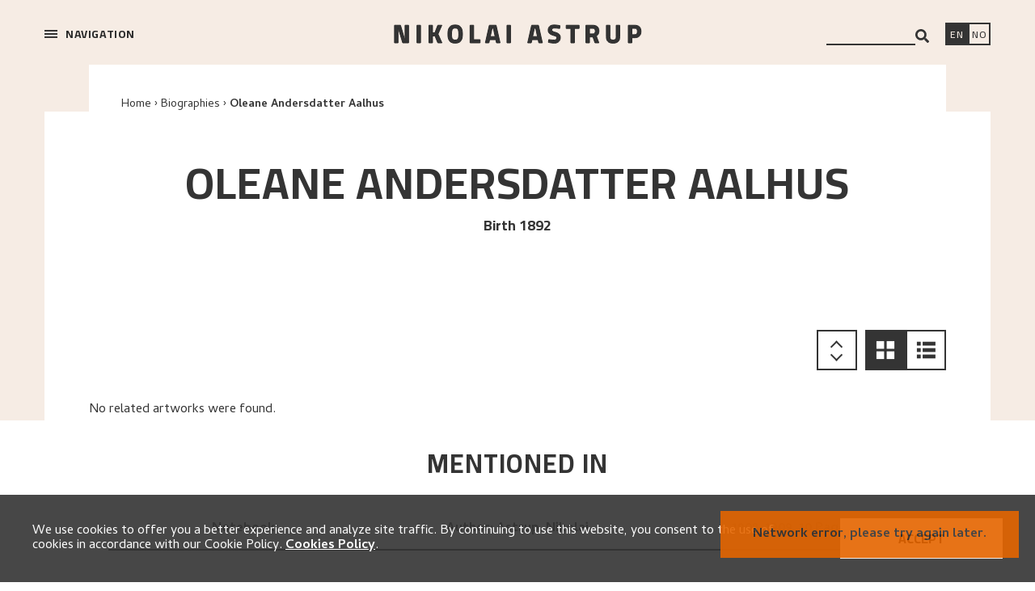

--- FILE ---
content_type: text/html; charset=utf-8
request_url: https://nikolai-astrup.no/en/biography/623
body_size: 30842
content:
<!DOCTYPE html><html lang="en" class="__variable_e44844 __variable_32e514"><head><meta name="viewport" content="width=device-width"/><meta charSet="UTF-8"/><meta name="robots" content="index, follow"/><meta name="googlebot" content="index, follow"/><meta property="og:type" content="website"/><meta property="og:site_name" content="Nikolai Astrup"/><link rel="canonical" href="https://nikolai-astrup.no/en/biography/623"/><link rel="alternate" hrefLang="nb" href="https://nikolai-astrup.no/nb/biography/623"/><link rel="alternate" hrefLang="en" href="https://nikolai-astrup.no/en/biography/623"/><script id="gtag-config"></script><style>
            :root {
              --font-cairo: &#x27;__className_32e514&#x27;
              --font-cambay: &#x27;__className_e44844&#x27;
            }
          </style><title>Oleane Andersdatter Aalhus. Birth 1892 - Biography - Nikolai Astrup</title><meta name="description" content="..."/><meta property="og:title" content="Oleane Andersdatter Aalhus. Birth 1892 - Biography - Nikolai Astrup"/><meta property="og:description" content="..."/><meta name="twitter:card" content="summary_large_image"/><meta property="og:image" content=""/><meta property="og:image:width" content="1200"/><meta property="og:image:height" content="600"/><meta property="og:url" content="https://nikolai-astrup.no/en/biography/623"/><script type="application/ld+json">{"@context":"http://schema.org","@type":"Person","familyName":"Aalhus. ","givenName":"Oleane Andersdatter ","name":"Oleane Andersdatter Aalhus. Birth 1892 - Biography","description":"...","image":"","url":"https://nikolai-astrup.no/en/biography/623"}</script><meta name="next-head-count" content="21"/><script id="gtag-init" async="" src="https://www.googletagmanager.com/gtag/js?id=G-MQB1LLD2KL"></script><meta name="google-site-verification" content="5V8fX6XKbsk5mh0fWNtqA9465swcuxwugxOulxqqixE"/><link rel="stylesheet" href="https://cdnjs.cloudflare.com/ajax/libs/slick-carousel/1.6.0/slick.min.css"/><link rel="stylesheet" href="https://cdnjs.cloudflare.com/ajax/libs/slick-carousel/1.6.0/slick-theme.min.css"/><link rel="preload" href="/_next/static/css/5eeca1e4102b0494.css" as="style"/><link rel="stylesheet" href="/_next/static/css/5eeca1e4102b0494.css" data-n-g=""/><link rel="preload" href="/_next/static/css/6f096f5bcec3dbd1.css" as="style"/><link rel="stylesheet" href="/_next/static/css/6f096f5bcec3dbd1.css" data-n-p=""/><noscript data-n-css=""></noscript><script defer="" nomodule="" src="/_next/static/chunks/polyfills-c67a75d1b6f99dc8.js"></script><script src="/_next/static/chunks/webpack-27426b901f85e744.js" defer=""></script><script src="/_next/static/chunks/framework-611c0ec205f98eb4.js" defer=""></script><script src="/_next/static/chunks/main-b04a25075fb88a7a.js" defer=""></script><script src="/_next/static/chunks/pages/_app-ebe9d4c5ef8472ed.js" defer=""></script><script src="/_next/static/chunks/2160-5d8b3f51ed422300.js" defer=""></script><script src="/_next/static/chunks/9928-e7b4bc29ca55c3ae.js" defer=""></script><script src="/_next/static/chunks/pages/%5Blang%5D/biography/%5Bid%5D-6f278ad489cf9e86.js" defer=""></script><script src="/_next/static/pb1PDgq0Wsi1K5x3tJ5v4/_buildManifest.js" defer=""></script><script src="/_next/static/pb1PDgq0Wsi1K5x3tJ5v4/_ssgManifest.js" defer=""></script></head><body><div id="__next"><div><div class="content"><div class="wrapper  " style="opacity:0"><header class="header "><nav class=""><div class="nav-menu u-print-hide"><div class="close-icon close-menu"></div><div class="hamburger-wrapper"><div class="hamburger"><span></span><span></span><span></span></div><span class="hamburger-text">Navigation</span></div></div><a to="" parent="" class="logo" href="/en"><h2><div class="logo-image" style="background-image:url(https://cdn.sanity.io/images/13shtj6s/kode_dev/c44b5de4af6f1589fc31c9e94f3937acd4b4a7fa-307x24.svg)" aria-label="Nikolai Astrup"></div><div class="mobile-logo-image" style="background-image:url(https://cdn.sanity.io/images/13shtj6s/kode_dev/5257512921b83c5265da4e9574904ebc58093e72-180x15.svg)" aria-label="Nikolai Astrup"></div></h2></a><div class="widgets u-print-hide"><label class="search-widget__label" for="search"><span class="visually-hidden">search</span><input id="search" class="search-widget__input" type="text" value=""/><div class="search-widget__results-list search-results" style="display:none"><div class="close-icon"></div><p class="link-container">No results were found.</p></div><button class="search-widget__button" aria-label="Search"><svg stroke="currentColor" fill="currentColor" stroke-width="0" viewBox="0 0 512 512" height="1em" width="1em" xmlns="http://www.w3.org/2000/svg"><path d="M505 442.7L405.3 343c-4.5-4.5-10.6-7-17-7H372c27.6-35.3 44-79.7 44-128C416 93.1 322.9 0 208 0S0 93.1 0 208s93.1 208 208 208c48.3 0 92.7-16.4 128-44v16.3c0 6.4 2.5 12.5 7 17l99.7 99.7c9.4 9.4 24.6 9.4 33.9 0l28.3-28.3c9.4-9.4 9.4-24.6.1-34zM208 336c-70.7 0-128-57.2-128-128 0-70.7 57.2-128 128-128 70.7 0 128 57.2 128 128 0 70.7-57.2 128-128 128z"></path></svg></button></label><a aria-label="Switch language" href="/en/biography/623"><span class="language-switch__link-text lang-en active">EN</span></a><a aria-label="Bytt språk" href="/nb/biography/623"><span class="language-switch__link-text lang-nb ">NO</span></a></div></nav></header><main><div class="resource-page biography"><nav aria-label="Breadcrumb navigation" class="breadcrumbs-nav "><ol class="breadcrumbs   breadcrumbs--resource-page"><li class="breadcrumbs__item "><a to="" parent="" href="/en">Home</a></li><li class="breadcrumbs__item "><a to="biographies" parent="biographies" href="/en/biographies">Biographies</a></li><li class="breadcrumbs__item last-item"><span aria-current="page"><a to="biography/623" parent="biography" id="623" href="/en/biography/623">Oleane Andersdatter Aalhus</a></span></li></ol></nav><div class="content-wrapper"><div class="content"><div class="intro"><h1 class="resource-page__title resource-page__title--large">Oleane Andersdatter<!-- --> <!-- -->Aalhus</h1><h3>Birth 1892</h3><p></p></div><div class="resource-artworks"><div class="top-filters"><div class="right-side"><span class="order "><div class="tooltip"><p>View oldest first</p></div></span><span role="button" class="grid-view active" aria-pressed="true" aria-label="Switch to grid view"></span><span role="button" class="list-view" aria-pressed="false" aria-label="Switch to list view"></span></div></div><p>No related artworks were found.</p><section class="letters-list"><h2 class="subtitle">Mentioned in</h2><div class="documents-list__container"><div class="documents-list"><div class="letters-list__item"><a to="archive/94" id="94" parent="archive" href="/en/archive/94"><div class="text letters-list__item-content"><p class="letter-sidebar__p"><span>Notebook</span> </p><p class="letter-sidebar__p"><span>Author: <!-- --> <span class="document__author"> <!-- --> Astrup, Nikolai </span></span></p><p class="letter-sidebar__p"><span class="">1908-1909, </span><span class="">10 Pages</span></p></div></a></div></div></div></section></div></div></div><div class="loading loading-indicator--undefined"><svg version="1.1" id="loader-1" xmlns="http://www.w3.org/2000/svg" x="0px" y="0px" width="40px" height="40px" viewBox="0 0 50 50"><path fill="#000" d="M25.251,6.461c-10.318,0-18.683,8.365-18.683,18.683h4.068c0-8.071,6.543-14.615,14.615-14.615V6.461z"><animateTransform attributeType="xml" attributeName="transform" type="rotate" from="0 25 25" to="360 25 25" dur="0.8s" repeatCount="indefinite"></animateTransform></path></svg></div></div></main><footer class="footer"><nav><div class="loading loading-indicator--undefined"><svg version="1.1" id="loader-1" xmlns="http://www.w3.org/2000/svg" x="0px" y="0px" width="40px" height="40px" viewBox="0 0 50 50"><path fill="#000" d="M25.251,6.461c-10.318,0-18.683,8.365-18.683,18.683h4.068c0-8.071,6.543-14.615,14.615-14.615V6.461z"><animateTransform attributeType="xml" attributeName="transform" type="rotate" from="0 25 25" to="360 25 25" dur="0.8s" repeatCount="indefinite"></animateTransform></path></svg></div></nav></footer></div></div></div></div><script id="__NEXT_DATA__" type="application/json">{"props":{"isServer":true,"initialState":{"errors":{"items":[]},"slides":{"slides":[],"isLoaded":false,"isLoading":false},"lang":{"lang":"en"},"footer":{"footer":[],"isLoaded":false,"isLoading":false},"artworks":{"artworks":[],"staticContent":{"data":{"_createdAt":"2019-09-30T12:27:48Z","_id":"cf882143-07e9-4a99-a1ef-c42de26d296a","_rev":"mbfIqfmmzOil0ADVQ32UPu","_type":"browseSection","_updatedAt":"2025-03-28T13:19:39Z","page_meta":{"_type":"meta","description":{"_type":"localeString","en":"This ongoing project aims to build a complete digital catalogue of Astrup’s artworks. View paintings, discover themes and connections, and access detailed information.","nb":"Utforsk den innholdsrike katalogen over Nikolai Astrups kunst. Katalogen blir løpende oppdatert med nyere forskning."},"title":{"_type":"localeString","en":"Artworks - Browse the Catalogue Raisonné - Nikolai Astrup","nb":"Verker - Utforsk Catalogue Raisonné - Nikolai Astrup"}},"share_icons":{"fb":{"_type":"image","asset":{"_ref":"image-faa3c2d7326885a05f1692437230a6ce0749112a-40x40-svg","_type":"reference"}},"tw":{"_type":"image","asset":{"_ref":"image-d766251f16c20d306e17bd4db918f1c78ea3cd9a-40x40-png","_type":"reference"}}},"top_banner":{"0":{"_key":"dbc8aa4f0455","_type":"browseSectionTopBanner","artwork_id":4125,"description":{"_type":"localeString","en":"1905 – 1906, Oil on canvas, 1203 x 1002 mm","nb":"1905 – 1906, Olje på lerret, 1203 x 1002 mm"},"image":{"_type":"image","asset":{"_ref":"image-888454753c64ffc791d563b52a722e0ab25b44af-1755x660-jpg","_type":"reference"}},"image_mobile":{"_type":"image","asset":{"_ref":"image-431c2549254d39d75abd9aee8612ebf6d9c5f1f7-470x350-jpg","_type":"reference"}},"image_tablet":{"_type":"image","asset":{"_ref":"image-888454753c64ffc791d563b52a722e0ab25b44af-1755x660-jpg","_type":"reference"}},"location":{"_type":"localeString","en":"KODE Art Museums and Composer Homes","nb":"KODE Kunstmuseer og komponisthjem"},"subtitle":{"_type":"localeString","en":"The curator’s selection:","nb":"Kuratorens valg:"},"title":{"_type":"localeString","en":"Barren Mountain","nb":"Kollen"}},"1":{"_key":"56c2a9695487","_type":"browseSectionTopBanner","artwork_id":4130,"description":{"_type":"localeString","en":"1915, Oil on canvas, 1360 x 1960 mm","nb":"1915, Olje på lerret, 1360 x 1960 mm"},"image":{"_type":"image","asset":{"_ref":"image-4f6c26c3a7321124ba0f93d784a3320903daaca9-1755x660-jpg","_type":"reference"}},"image_mobile":{"_type":"image","asset":{"_ref":"image-ad6c23fa215ca63b97e09ef851c21c4a95e54c6a-470x350-jpg","_type":"reference"}},"image_tablet":{"_type":"image","asset":{"_ref":"image-5e51837fc7e06149e6d7570dbd5879378a02257c-1756x873-jpg","_type":"reference"}},"location":{"_type":"localeString","en":"The Savings Bank Foundation DNB / KODE","nb":"Sparebankstiftelsen DnB / KODE"},"subtitle":{"_type":"localeString","en":"The curator’s selection:","nb":"Kuratorens valg:"},"title":{"_type":"localeString","en":"Midsummer Eve Bonfire","nb":"Priseld"}},"2":{"_key":"59a20e8e6448","_type":"browseSectionTopBanner","artwork_id":4164,"description":{"_type":"localeString","en":"1905 – 1907, Oil on canvas, 890 x 1100 mm","nb":"1905 – 1907, Olje på lerret, 890 x 1100 mm"},"image":{"_type":"image","asset":{"_ref":"image-ffbe9bddb97fc13434d874dae6cef986b54f8120-1755x660-jpg","_type":"reference"}},"image_mobile":{"_type":"image","asset":{"_ref":"image-fedda46d972a03e5eb25c36326c5ecaadc03c0a9-302x302-jpg","_type":"reference"}},"image_tablet":{"_type":"image","asset":{"_ref":"image-ffbe9bddb97fc13434d874dae6cef986b54f8120-1755x660-jpg","_type":"reference"}},"location":{"_type":"localeString","en":"The Savings Bank Foundation DNB / KODE","nb":"Sparebankstiftelsen DnB / KODE"},"subtitle":{"_type":"localeString","en":"The curator’s selection:","nb":"Kuratorens valg:"},"title":{"_type":"localeString","en":"Rainy Atmosphere beneath the Trees at Jølster Parsonage","nb":"Regnstemning under trærne ved Jølsters prestegård"}},"3":{"_key":"d28725f381f3","_type":"browseSectionTopBanner","artwork_id":4140,"description":{"_type":"localeString","en":"1920, Oil on canvas, 650 x 465 mm","nb":"1920, Olje på lerret, 650 x 465 mm"},"image":{"_type":"image","asset":{"_ref":"image-6e852e1797cdf51010283b9d987ba14a429555a7-1755x660-jpg","_type":"reference"}},"image_mobile":{"_type":"image","asset":{"_ref":"image-9916402498a3112f7df78c69747ba3a4ed531c36-470x350-jpg","_type":"reference"}},"image_tablet":{"_type":"image","asset":{"_ref":"image-120bc65abfa968622d1723f0d555b53dc941845a-1756x873-jpg","_type":"reference"}},"location":{"_type":"localeString","en":"The Savings Bank Foundation / KODE","nb":"Sparebankstiftelsen DnB / KODE"},"subtitle":{"_type":"localeString","en":"The curator’s selection:","nb":"Kuratorens valg:"},"title":{"_type":"localeString","en":"A Morning in March","nb":"Marsmorgen"}},"4":{"_key":"d76f346f019a","_type":"browseSectionTopBanner","artwork_id":4152,"description":{"_type":"localeString","en":"1926 – 1927, Oil on canvas, 780 x 1000 mm","nb":"1926 – 1927, Olje på lerret, 780 x 1000 mm"},"image":{"_type":"image","asset":{"_ref":"image-f95745f8522a17bbb2456693c7f40a720bf92a72-1755x660-jpg","_type":"reference"}},"image_mobile":{"_type":"image","asset":{"_ref":"image-d3589b49a6e470445744fdf1033d060c91c793b2-470x350-jpg","_type":"reference"}},"image_tablet":{"_type":"image","asset":{"_ref":"image-f95745f8522a17bbb2456693c7f40a720bf92a72-1755x660-jpg","_type":"reference"}},"location":{"_type":"localeString","en":"The Savings Bank Foundation DNB / KODE","nb":"Sparebankstiftelsen DnB / KODE"},"subtitle":{"_type":"localeString","en":"The curator’s selection:","nb":"Kuratorens valg:"},"title":{"_type":"localeString","en":"Apple Tree in Bloom","nb":"Epletre i blomst"}}}},"isLoading":false,"isLoaded":true},"isLoaded":false,"isLoading":false,"query":"","page":1,"filters":{"asc":false,"order":false,"cr_number_asc":false,"gridView":true,"search":"","locations":[],"object_types":[],"subjects":[],"dates_from":null,"dates_to":null,"keyword":"","whereabouts_unknown":0}},"artworksTypes":{"artworks":[],"staticContent":{"data":[],"isLoaded":false,"isLoading":false},"isLoaded":false,"isLoading":false,"query":"","page":1,"filters":{"asc":false,"order":false,"cr_number_asc":false,"gridView":true,"search":"","locations":[],"object_types":[],"subjects":[],"dates_from":null,"dates_to":null,"keyword":"","whereabouts_unknown":0}},"artwork":{"artworks":{},"hasErrors":false,"isLoaded":false,"isLoading":false,"isReloaded":true,"currentId":null},"banners":{"banners":[],"isLoaded":false,"isLoading":false},"bannersSettings":{"bannersSettings":[],"isLoaded":false,"isLoading":false},"bibliographies":{"bibliographies":{"data":[],"pagination":{}},"isLoaded":false,"isLoading":false,"loadMore":true,"query":"","page":1,"staticContent":{"data":[],"isLoaded":false,"isLoading":false},"filters":{"asc":false,"order":false,"alphabetical":true,"sidebarFilters":[]}},"biographies":{"biographies":[],"isLoaded":false,"isLoading":false,"loadMore":true,"query":"","page":1,"staticContent":{"data":{"biographies_texts":{"intro":{"_type":"localeText","en":"The database contains an overview of persons who, in one way or another, are associated with Astrup. This includes persons who are mentioned in manuscripts and letters to and from the artist, curators who have arranged Astrup exhibitions, and authors of published works. Owners of artworks by Astrup are also included here, as the research on provenance has been a major component of the work on the Catalogue Raisonné. \n\nThe register of persons consists of names, dates of birth and death, and a short biography, including the nature of their relationship to the artist. Correspondence recipients and persons mentioned in manuscripts will include a list of the relevant sources, while the owners of Astrup’s works will be supplemented with a gallery of the relevant works.\n\nProtection of privacy is maintained according to the rules governing privacy protection and the European Union’s GDPR. The collection of data follows the principle of data minimization, while persons born up to 100 years ago remain anonymous (“Private Owner”). By utilising a declaration of agreement in the collecting and publishing of personal data, the research project seeks to give the persons involved as much control as possible over their personal data. \n","nb":"Persondatabasen inneheld ei oversikt over personar som på ein eller annan måte er knytt til Astrup. Dette er personar som er nemnde i manuskript og brev til og frå kunstnaren, adressatar og kuratorar som har arrangert Astrup-utstillingar. Databasen er dessutan eit vesentleg verktøy i proveniensforskinga, som står sentralt i arbeidet med catalogue raisonné. \n\nPersonsidene inneheld namn, fødsels- og dødsår, og korte biografiar med relasjon til kunstnaren. Adressatar og personar som er omtalte i handskrifter, vil innehalde ei oversikt over aktuelt materiale, medan eigarar av Astrups kunst vil innehalde eit galleri over verk.\n\nPersonvernet er sikra etter personvernforordninga (GDPR). Datainnsamlinga følgjer prinsippet om dataminimering, i tillegg til at personar som er fødde dei siste hundre åra som hovudregel er anonymiserte («Privat eigar»). Ved bruk av samtykkeerklæringar om innsamling og publisering vil forskingsprosjektet gi den registrerte størst mogleg kontroll over eigne opplysningar."}},"bottom_banners":null,"single_page_bottom_banners":null},"isLoading":false,"isLoaded":true},"filters":{"asc":false,"order":false,"alphabetical":true}},"institutions":{"institutions":[],"isLoaded":false,"isLoading":false,"loadMore":true,"query":"","page":1,"staticContent":{"data":[],"isLoaded":false,"isLoading":false},"filters":{"asc":false,"alphabetical":true}},"exhibitions":{"exhibitions":[],"isLoaded":false,"isLoading":false,"loadMore":true,"page":1,"staticContent":{"data":[],"isLoaded":false,"isLoading":false},"filters":{"asc":false,"order":false,"gridView":true,"timeline":"past","solo":1}},"singlePageExhibitions":{"exhibitions":{},"isLoaded":false,"isLoading":false,"isReloaded":true,"currentId":null,"hasErrors":false,"filters":{"asc":false,"order":false,"gridView":true,"page":1,"search":""}},"singlePageInstitutions":{"institutions":{},"isLoaded":false,"isLoading":false,"isReloaded":true,"hasErrors":false,"currentId":null,"filters":{"asc":false,"order":false,"gridView":true,"page":1,"search":"","locations":[],"object_types":[],"subjects":[],"dates_from":null,"dates_to":null}},"singlePageBiographies":{"biographies":{"623":{"documents_mentioned":{"documents_mentioned":[{"id":94,"type":"manuscript","subtype":"notebook","internal_id":null,"title":"Blandede motiver III","title_en":"Miscellaneous Motifs III","author":null,"recipient":null,"date":"1908-1909","date_en":null,"pages":10,"language":"NOR","accession_number":"Ms.8° 2785 Notat nr. 306-325","label":null,"name_of_database":"Nasjonalbiblioteket","url":"https://urn.nb.no/URN:NBN:no-nb_digimanus_194496","transcriber":568,"translator":588,"text":null,"reviewed":null,"published":null,"created_at":"2021-09-20T11:56:06.000000Z","updated_at":"2021-11-09T12:43:46.000000Z","documents_recipients":[],"documents_recipients_institutions":[],"documents_authors":[{"firstname":"Nikolai","lastname":"Astrup","pivot":{"document_id":94,"person_id":2}}],"documents_authors_institutions":[]}],"mentions":[{"text":"Oliane Aalhús","document_id":94,"page_number":9,"key":1}],"mentions_in_translation":[{"text":"Oliane Aalhús","document_id":94,"page_number":9,"key":1}]},"id":623,"firstname":"Oleane Andersdatter","lastname":"Aalhus","hide_name":null,"gender":null,"reviewed":0,"published":0,"title":null,"date_birth":"2021-09-21T00:00:00+00:00","date_death":"2021-09-21T00:00:00+00:00","birth_year":1892,"birth_month":null,"birth_day":null,"death_year":null,"death_month":null,"death_day":null,"accuracy_birth":8,"accuracy_death":6,"reference_date_id":null,"profession_id":null,"nationality_id":null,"biography":null,"biography_en":null,"photo":null,"photo_credit":null,"notes":null,"created_at":"2021-09-21T11:37:13.000000Z","updated_at":"2021-09-21T11:37:13.000000Z","artists":[],"curators":[],"literatures":[],"archives":[],"artworks":[],"documents_author":[],"documents_recipient":[]}},"isLoaded":true,"isLoading":false,"isReloaded":true,"currentId":"623","hasErrors":false,"filters":{"asc":false,"order":false,"gridView":true,"page":1}},"contact":{"contact":"","form":{"name":"","email":"","subject":"","document":[],"message":""},"isLoaded":false,"isLoading":false,"isSubmitting":false,"isSubmitted":false},"general":{"isSearching":false,"query":"","searchResult":"","staticContent":{"data":{"_createdAt":"2019-10-08T14:41:35Z","_id":"a6557494-32f6-4e7a-9bf9-0c767054611b","_rev":"aOT1sO0uhngdTYJtp7VzK4","_type":"header","_updatedAt":"2024-03-07T09:42:19Z","favicon":{"_type":"file","asset":{"_ref":"file-9a6a0d9a17302edca9290d4edfbf0d41fd337d6e-ico","_type":"reference"}},"faviconURL":"https://cdn.sanity.io/files/13shtj6s/kode_dev/9a6a0d9a17302edca9290d4edfbf0d41fd337d6e.ico","logo":{"desktop":{"_type":"image","asset":{"_ref":"image-c44b5de4af6f1589fc31c9e94f3937acd4b4a7fa-307x24-svg","_type":"reference"}},"mobile":{"_type":"image","asset":{"_ref":"image-5257512921b83c5265da4e9574904ebc58093e72-180x15-svg","_type":"reference"}}},"page_meta":{"_type":"meta","description":{"_type":"localeString","en":"Nikolai Astrup Online Catalogue Raisonné (2016–2025) seeks to present an authentic and chronological overview of the artist’s artworks. Learn about exhibitions, themes, about Nikolai Astrup and more.","nb":"Nikolai Astrup Online Catalogue Raisonné (2016–2025) søker å etablere ei autentisk og kronologisk oversikt over Astrup sin kunst. Se utstillinger, metoder, tidslinjer, arkiv og mer."},"title":{"_type":"localeString","en":"Nikolai Astup - Exhibitions, timeline, catalogue raisonné and more","nb":"Nikolai Astrup - Utstillinger, tidslinje, atalogue raisonné og mer"}}},"isLoading":false,"isLoaded":true},"artworkTerms":{"data":[{"_createdAt":"2020-11-18T10:24:26Z","_id":"0100d958-6fdf-43d7-a803-a86e8a30f1ae","_rev":"Iba7pgkGLO3U0KC0UwPQ4Q","_type":"artwork_terms","_updatedAt":"2020-11-18T10:57:24Z","key":"privately_purchased_by","values":{"_type":"localeString","en":"Privately purchased by","nb":"Kjøpt privat av"}},{"_createdAt":"2021-05-07T15:53:55Z","_id":"019e82b8-0029-49fa-8757-8f0662e04d80","_rev":"RS2gDvs4wGv3SFDKf3DHEm","_type":"artwork_terms","_updatedAt":"2021-05-07T16:10:01Z","key":"exhibition_currator","values":{"_type":"localeString","en":"Exhibition curator","nb":"Utstillingskurator"}},{"_createdAt":"2020-11-18T10:51:53Z","_id":"02e4680f-6366-4d06-999e-89281d034f49","_rev":"i7GwTg6MZtiFFAXhpbIapQ","_type":"artwork_terms","_updatedAt":"2020-11-18T10:52:11Z","key":"photo","values":{"_type":"localeString","en":"Photo","nb":"Foto"}},{"_createdAt":"2023-06-03T08:53:49Z","_id":"04556b76-7b59-4a8f-9805-11f43297d40d","_rev":"tadeY2XaNxRB6IJGup4lfq","_type":"artwork_terms","_updatedAt":"2023-06-03T08:53:49Z","key":"catalogue","values":{"_type":"localeString","en":"Catalogue","nb":"Katalog"}},{"_createdAt":"2021-05-07T15:45:47Z","_id":"05758bdd-3127-49dc-b2f7-bfa4c454e77f","_rev":"498ANIKZ2oFhoL5TJaU3f6","_type":"artwork_terms","_updatedAt":"2021-05-07T15:55:42Z","key":"load_more_results","values":{"_type":"localeString","en":"Load more results","nb":"Vis flere"}},{"_createdAt":"2020-11-25T16:10:57Z","_id":"05f7c134-4d3c-470b-9ebd-4f6d32e5e36b","_rev":"7voYcyNT6BzRxCTTlSbRoh","_type":"artwork_terms","_updatedAt":"2020-11-25T17:10:44Z","key":"glass_plate","values":{"_type":"localeString","en":"glass plate negative","nb":"glassplate"}},{"_createdAt":"2020-12-16T17:45:39Z","_id":"068a23fb-2368-49d9-b12b-b141fbe0f1d0","_rev":"hSxBcJNGiwp9pP4CxcrfF9","_type":"artwork_terms","_updatedAt":"2020-12-16T17:45:39Z","key":"themes","values":{"_type":"localeString","en":"Themes","nb":"Temaer"}},{"_createdAt":"2024-10-01T06:52:57Z","_id":"0a12b03f-9ffe-4c0c-873a-090e941bd397","_rev":"jKCYTGHlsWAfp6JRb7vsMn","_type":"artwork_terms","_updatedAt":"2024-10-01T06:52:57Z","key":"laid_paper","values":{"_type":"localeString","en":"Laid paper","nb":"Riflet papir"}},{"_createdAt":"2020-12-02T13:15:03Z","_id":"0b84f38b-0cf6-4480-bf7c-87da4fe8d86a","_rev":"8dhHjO3KcxoadyMvmqqfPz","_type":"artwork_terms","_updatedAt":"2020-12-02T13:20:06Z","key":"stilleben","values":{"_type":"localeString","en":"Still life","nb":"Stilleben"}},{"_createdAt":"2024-10-01T06:53:38Z","_id":"0c28be74-880d-43f5-9cee-cd58f2396d16","_rev":"jKCYTGHlsWAfp6JRb7vtk9","_type":"artwork_terms","_updatedAt":"2024-10-01T06:53:38Z","key":"cardboard","values":{"_type":"localeString","en":"Cardboard","nb":"Kartong"}},{"_createdAt":"2020-11-25T15:34:49Z","_id":"0c62fe04-7caa-4c12-83cb-477cc41319ff","_rev":"ZsF5QJEC0I5AU2OXvRBXcC","_type":"artwork_terms","_updatedAt":"2020-11-25T15:34:49Z","key":"edited_book","values":{"_type":"localeString","en":"Edited book","nb":"Redigert bok"}},{"_createdAt":"2020-12-16T17:39:15Z","_id":"0c78895e-8906-406d-9f02-614b7de2ecf5","_rev":"hSxBcJNGiwp9pP4CxcqIx9","_type":"artwork_terms","_updatedAt":"2020-12-16T17:39:15Z","key":"about","values":{"_type":"localeString","en":"About","nb":"Om"}},{"_createdAt":"2020-12-02T13:12:24Z","_id":"0d1c1677-738e-490a-8552-136cdae494b6","_rev":"4J18x6Yzjs71pFkWNilRZc","_type":"artwork_terms","_updatedAt":"2020-12-02T13:14:34Z","key":"landskap","values":{"_type":"localeString","en":"Landscape","nb":"Landskap"}},{"_createdAt":"2021-05-07T15:47:49Z","_id":"0d58ad68-fbc6-4232-a4fb-1be6ec12e6f1","_rev":"498ANIKZ2oFhoL5TJaULrn","_type":"artwork_terms","_updatedAt":"2021-05-07T15:58:55Z","key":"artworks","values":{"_type":"localeString","en":"Artworks","nb":"Verker"}},{"_createdAt":"2020-12-02T12:58:02Z","_id":"0ee1d71a-45d6-4666-9690-9932fe5f6bec","_rev":"4J18x6Yzjs71pFkWNijQQu","_type":"artwork_terms","_updatedAt":"2020-12-02T12:58:02Z","key":"banner","values":{"_type":"localeString","en":"Banner","nb":"Fane"}},{"_createdAt":"2021-05-07T15:42:19Z","_id":"0efe8827-55ce-48cd-b780-f846a238f4b6","_rev":"6wxJYgpeo85JcR7HyhQQer","_type":"artwork_terms","_updatedAt":"2021-05-07T15:42:19Z","key":"search_by_title_support","values":{"_type":"localeString","en":"Search by title, support…","nb":"Søk etter f.eks. tittel motiv..."}},{"_createdAt":"2020-12-02T13:13:43Z","_id":"0f20043a-3fe8-4fb2-8647-acbe3e35285d","_rev":"4J18x6Yzjs71pFkWNimUcW","_type":"artwork_terms","_updatedAt":"2020-12-02T13:23:39Z","key":"illustrasjon","values":{"_type":"localeString","en":"Illustration","nb":"Illustrasjon"}},{"_createdAt":"2020-11-18T10:18:48Z","_id":"0f582ef1-f811-448f-9451-357ddee6071d","_rev":"i7GwTg6MZtiFFAXhpbIpMs","_type":"artwork_terms","_updatedAt":"2020-11-18T10:53:53Z","key":"destroyed_or_lost","values":{"_type":"localeString","en":"Destroyed or lost"}},{"_createdAt":"2020-12-02T12:31:44Z","_id":"0fbc250e-1eee-497c-a7ec-995b5eb69e2f","_rev":"B1RfQxSNyk7f5nDwLTkdnD","_type":"artwork_terms","_updatedAt":"2020-12-02T12:31:44Z","key":"sunde","values":{"_type":"localeString","en":"Sunde","nb":"Sunde"}},{"_createdAt":"2020-12-02T12:58:39Z","_id":"10994155-6933-46f7-a2c9-e3c7de997f17","_rev":"4J18x6Yzjs71pFkWNijTdc","_type":"artwork_terms","_updatedAt":"2020-12-02T12:58:39Z","key":"design","values":{"_type":"localeString","en":"Design","nb":"Mønster"}},{"_createdAt":"2021-06-30T07:22:32Z","_id":"1291dfbe-d8a0-4235-a4f0-31c533d067f7","_rev":"XbKPSo0nQkU48tMBEeGz1l","_type":"artwork_terms","_updatedAt":"2021-06-30T07:22:32Z","key":"letter_fragment","values":{"_type":"localeString","en":"Letter fragment","nb":"Brevfragment"}},{"_createdAt":"2020-11-18T10:51:44Z","_id":"137cf823-7a99-444b-870b-907f2a444798","_rev":"LwnD8tQ5dIcT4KaWAqJxxv","_type":"artwork_terms","_updatedAt":"2024-01-23T19:32:06Z","key":"critical_commentary","values":{"_type":"localeString","en":"Critical commentary","nb":"Kritisk kommentar"}},{"_createdAt":"2020-11-25T19:20:35Z","_id":"14aa5ad3-9991-49b6-b4aa-2c4ae5b8dd89","_rev":"lsuir6CgyVd6wrs0K1Fhks","_type":"artwork_terms","_updatedAt":"2020-11-25T19:20:35Z","key":"print_plate","values":{"_type":"localeString","en":"Printing block","nb":"Trykkplate"}},{"_createdAt":"2020-11-25T16:04:48Z","_id":"153c3dce-38f7-4d2d-81d9-55deb97f03eb","_rev":"lsuir6CgyVd6wrs0K0ycUo","_type":"artwork_terms","_updatedAt":"2020-11-25T16:04:48Z","key":"on","values":{"_type":"localeString","en":"on","nb":"på"}},{"_createdAt":"2025-06-25T08:01:54Z","_id":"17fd9671-59e1-4468-8d42-6d796a7998c3","_rev":"q1xILqe31WmGBWcnPUnSaS","_type":"artwork_terms","_updatedAt":"2025-06-25T08:01:54Z","key":"between","values":{"_type":"localeString","en":"Between","nb":"Mellom"}},{"_createdAt":"2020-11-25T15:52:16Z","_id":"18e1ce11-6644-4aaa-9abe-9120d17abac0","_rev":"BJE18OmNpyLUXSf3llv7bT","_type":"artwork_terms","_updatedAt":"2021-02-09T08:39:01Z","key":"bottom_center","values":{"_type":"localeString","en":"Lower centre","nb":"Nede i midten"}},{"_createdAt":"2021-05-07T15:54:18Z","_id":"19439d67-520d-4ed1-872f-53edbfd17520","_rev":"498ANIKZ2oFhoL5TJaVGni","_type":"artwork_terms","_updatedAt":"2021-05-07T16:07:19Z","key":"no_information_about_exhibition","values":{"_type":"localeString","en":"There is no information available about this exhibition.","nb":"Ingen informasjon om utstilling"}},{"_createdAt":"2020-11-25T16:07:09Z","_id":"19615d77-5ce8-468d-b093-2949a14de4b6","_rev":"7voYcyNT6BzRxCTTlSXCmx","_type":"artwork_terms","_updatedAt":"2020-11-25T16:34:10Z","key":"pastel_crayons","values":{"_type":"localeString","en":"Pastel (crayon)","nb":"Farge-/pastellkritt"}},{"_createdAt":"2020-11-25T16:08:45Z","_id":"19f868b4-2db6-49da-884e-2daa3a2ea712","_rev":"lsuir6CgyVd6wrs0K13eF0","_type":"artwork_terms","_updatedAt":"2020-11-25T16:57:01Z","key":"panel_wood","values":{"_type":"localeString","en":"panel (wood)","nb":"plate"}},{"_createdAt":"2020-11-25T16:06:20Z","_id":"1a566c82-f7cb-4721-8db6-b1a5130e5c3c","_rev":"7voYcyNT6BzRxCTTlSWapX","_type":"artwork_terms","_updatedAt":"2020-11-25T16:27:37Z","key":"relief_print","values":{"_type":"localeString","en":"Relief print","nb":"Høytrykk"}},{"_createdAt":"2020-11-20T14:45:42Z","_id":"1b26c89f-ef0f-4870-aab6-3d2267f6f34d","_rev":"BRcow27rr5ZKenRwFZefAH","_type":"artwork_terms","_updatedAt":"2020-11-20T14:45:42Z","key":"greve","values":{"_type":"localeString","en":"Greve","nb":"Greve"}},{"_createdAt":"2020-11-18T10:08:07Z","_id":"1b485c1a-a851-42f3-b466-ad1fdc4e9dac","_rev":"BRcow27rr5ZKenRwFV7VlJ","_type":"artwork_terms","_updatedAt":"2020-11-18T10:54:34Z","key":"gift_to","values":{"_type":"localeString","en":"Gift to","nb":"Gave til"}},{"_createdAt":"2020-11-25T16:05:50Z","_id":"1bc746f5-ccb0-424e-ae94-60ac3cc9b0d0","_rev":"lsuir6CgyVd6wrs0K107l8","_type":"artwork_terms","_updatedAt":"2020-11-25T16:24:44Z","key":"intaglio","values":{"_type":"localeString","en":"Intaglio print","nb":"Dyptrykk"}},{"_createdAt":"2024-03-06T12:25:13Z","_id":"1bed33c1-9681-44b0-9547-9e013b7cbc5a","_rev":"xMTjXAOVWvUWxUHZPvWY5X","_type":"artwork_terms","_updatedAt":"2024-03-06T12:25:13Z","key":"filter_by","values":{"_type":"localeString","en":"Filter by","nb":"Sorter"}},{"_createdAt":"2020-12-21T11:10:04Z","_id":"1c0f2855-73eb-427e-bcf6-2a8f921dc89a","_rev":"3BDNAe41JVY0fUOK1PoXv3","_type":"artwork_terms","_updatedAt":"2020-12-21T11:10:04Z","key":"accept","values":{"_type":"localeString","en":"Accept"}},{"_createdAt":"2021-05-07T15:51:52Z","_id":"1d68b29a-16cf-4153-8679-ac6bd07e907a","_rev":"RS2gDvs4wGv3SFDKf3Bveq","_type":"artwork_terms","_updatedAt":"2021-05-07T16:03:35Z","key":"founded","values":{"_type":"localeString","en":"Founded","nb":"Grunnlagt"}},{"_createdAt":"2020-11-25T14:53:47Z","_id":"1e3f54be-9b92-4472-840d-ddceb7f43dcd","_rev":"9S8F7v6afBceLpOXCb70b7","_type":"artwork_terms","_updatedAt":"2020-11-30T08:25:37Z","key":"main","values":{"_type":"localeString","en":"Main dimensions","nb":"Hovedmål"}},{"_createdAt":"2024-03-05T13:52:39Z","_id":"1e93696e-5209-42b6-9943-1f9c4a2a3a7f","_rev":"dfE6l672ApHzwUo2FsJisK","_type":"artwork_terms","_updatedAt":"2024-03-05T13:52:39Z","key":"keyword","values":{"_type":"localeString","en":"Keyword","nb":"Nøkkelord"}},{"_createdAt":"2021-05-11T09:12:55Z","_id":"20d1a1a9-6c6d-4a5e-a7c3-696539a755f3","_rev":"LchWmhhfNzHQw3uccks6hc","_type":"artwork_terms","_updatedAt":"2021-05-11T09:12:55Z","key":"artwork","values":{"_type":"localeString","en":"Artwork","nb":"Kunstverk"}},{"_createdAt":"2025-06-25T08:02:13Z","_id":"2119a155-af2d-4718-84c9-3c44e3ffd5fa","_rev":"SfcJ4WCYVTCryuJAyzMcNR","_type":"artwork_terms","_updatedAt":"2025-06-25T08:02:13Z","key":"certain","values":{"_type":"localeString","en":"Certain","nb":"Sikker"}},{"_createdAt":"2020-11-25T17:30:23Z","_id":"2172a9f5-2825-400f-bf2c-777121020068","_rev":"7voYcyNT6BzRxCTTlSdADz","_type":"artwork_terms","_updatedAt":"2020-11-25T17:30:23Z","key":"chisel","values":{"_type":"localeString","en":"Chisel","nb":"Meisel"}},{"_createdAt":"2021-07-19T11:29:12Z","_id":"21bdd792-6be3-464c-a1b3-86746ee57f4d","_rev":"DWIpXJzlw7mi1GAU87v3Ie","_type":"artwork_terms","_updatedAt":"2021-07-19T11:29:59Z","key":"search_by","values":{"_type":"localeString","en":"Search by..."}},{"_createdAt":"2020-11-25T16:07:34Z","_id":"221f2171-4c2e-45ba-9086-898db21cec13","_rev":"lsuir6CgyVd6wrs0K160fC","_type":"artwork_terms","_updatedAt":"2020-11-25T17:27:33Z","key":"reprographic_copy","values":{"_type":"localeString","en":"Reprographic copy","nb":"Reprografisk kopi"}},{"_createdAt":"2020-11-25T15:43:15Z","_id":"22fcae42-5687-4260-a0a6-77dc1430ef03","_rev":"ZsF5QJEC0I5AU2OXvRC1MQ","_type":"artwork_terms","_updatedAt":"2020-11-25T15:43:15Z","key":"catalog","values":{"_type":"localeString","en":"Catalog","nb":"Katalog"}},{"_createdAt":"2020-12-02T13:29:04Z","_id":"233f0d77-889a-4970-be22-8fb0f963595d","_rev":"8dhHjO3KcxoadyMvmqrcAT","_type":"artwork_terms","_updatedAt":"2020-12-02T13:29:04Z","key":"to","values":{"_type":"localeString","en":"To","nb":"Til"}},{"_createdAt":"2020-11-25T14:56:51Z","_id":"28d62632-af6f-4a19-976d-29044fc8621b","_rev":"lsuir6CgyVd6wrs0K0qvlm","_type":"artwork_terms","_updatedAt":"2020-11-25T14:56:51Z","key":"technique","values":{"_type":"localeString","en":"Technique","nb":"Teknikk"}},{"_createdAt":"2020-11-25T14:51:33Z","_id":"29136afb-3cb2-4b66-ba2a-824bbdee8c70","_rev":"7voYcyNT6BzRxCTTlSMFAx","_type":"artwork_terms","_updatedAt":"2020-11-25T14:51:33Z","key":"depth","values":{"_type":"localeString","en":"Depth","nb":"Dybde"}},{"_createdAt":"2023-08-16T10:55:43Z","_id":"292b631e-1a2b-47fc-b835-7bbfa0677e25","_rev":"YaWxsoWd9317eQFsxHW5k1","_type":"artwork_terms","_updatedAt":"2023-09-08T06:54:51Z","key":"explore_nikolai_astrups_art_and_life","values":{"_type":"localeString","en":"Explore Astrup's art and life","nb":"Utforsk Astrups kunst og liv"}},{"_createdAt":"2021-09-17T15:04:46Z","_id":"2a47db97-ed65-4129-973d-da0d6c5feb1f","_rev":"6dUkUWoHJ6yWCkuTC9MWrs","_type":"artwork_terms","_updatedAt":"2021-10-06T11:16:05Z","key":"select_type","values":{"_type":"localeString","en":"Select type","nb":"Velg type"}},{"_createdAt":"2021-07-19T11:19:08Z","_id":"2a96ddee-6b9e-4801-b42a-b4d3e0244e3a","_rev":"YSWSJgOWN1hgtIsgHLGJIV","_type":"artwork_terms","_updatedAt":"2021-07-19T11:27:33Z","key":"search_by_author","values":{"_type":"localeString","en":"Search by author","nb":"Søk på forfatter"}},{"_createdAt":"2021-05-07T15:46:10Z","_id":"2b335f8a-0061-463e-b33e-79395b342b83","_rev":"6wxJYgpeo85JcR7HyhSWWH","_type":"artwork_terms","_updatedAt":"2021-05-07T15:56:40Z","key":"solo","values":{"_type":"localeString","en":"Solo","nb":"Separat"}},{"_createdAt":"2023-05-13T08:01:18Z","_id":"2bbb6279-18a7-425b-a64f-0053a2f88d0f","_rev":"6tVO5HramPS3ec1rXrEAfv","_type":"artwork_terms","_updatedAt":"2023-05-13T08:01:18Z","key":"catalogue_concordance","values":{"_type":"localeString","en":"Catalogue Concordance","nb":"Katalogkonkordans"}},{"_createdAt":"2020-11-25T16:11:03Z","_id":"2bc289d4-effd-4052-ad14-0dc6d395df52","_rev":"ZsF5QJEC0I5AU2OXvRHZeO","_type":"artwork_terms","_updatedAt":"2020-11-25T17:09:58Z","key":"roll_film","values":{"_type":"localeString","en":"roll film","nb":"Rullefilm"}},{"_createdAt":"2020-11-25T16:10:50Z","_id":"2bea2a92-9147-445c-ae69-5cfc849a4233","_rev":"lsuir6CgyVd6wrs0K14ROE","_type":"artwork_terms","_updatedAt":"2020-11-25T17:08:43Z","key":"negative","values":{"_type":"localeString","en":"Negative","nb":"Negativ"}},{"_createdAt":"2020-11-25T16:09:07Z","_id":"2d36092e-868a-4014-9417-4c80d39de806","_rev":"lsuir6CgyVd6wrs0K13qpK","_type":"artwork_terms","_updatedAt":"2020-11-25T16:59:27Z","key":"linoleum","values":{"_type":"localeString","en":"linoleum block","nb":"linoleum"}},{"_createdAt":"2020-11-20T14:47:03Z","_id":"2da0f60e-cf6e-4a03-a3a5-5f41618b5884","_rev":"BRcow27rr5ZKenRwFZem7l","_type":"artwork_terms","_updatedAt":"2020-11-20T14:47:03Z","key":"loge","values":{"_type":"localeString","en":"Loge","nb":"Loge"}},{"_createdAt":"2020-11-25T15:46:43Z","_id":"2dcf1eb4-f3b5-486e-af61-8fb9befa49bc","_rev":"lsuir6CgyVd6wrs0K0wzyo","_type":"artwork_terms","_updatedAt":"2020-11-25T15:46:43Z","key":"inscription","values":{"_type":"localeString","en":"Inscription","nb":"Påskrift"}},{"_createdAt":"2020-11-25T16:00:07Z","_id":"2f8719cc-0aa7-4e43-ab99-f6bae8c9ff79","_rev":"7voYcyNT6BzRxCTTlSTxhT","_type":"artwork_terms","_updatedAt":"2020-11-25T16:00:07Z","key":"secondary","values":{"_type":"localeString","en":"Secondary","nb":"Sekundær"}},{"_createdAt":"2020-11-25T16:10:36Z","_id":"2f9cfae9-8520-446d-aaf5-6c8e6a6f5609","_rev":"lsuir6CgyVd6wrs0K14MmY","_type":"artwork_terms","_updatedAt":"2020-11-25T17:07:17Z","key":"salted_paper","values":{"_type":"localeString","en":"salted paper","nb":"saltpapir"}},{"_createdAt":"2021-04-27T09:07:53Z","_id":"2fcecc03-68d7-4c43-9abc-e74d6408df78","_rev":"az405sdEGiNXkcQPiiuxqf","_type":"artwork_terms","_updatedAt":"2021-04-27T09:07:53Z","key":"in","values":{"_type":"localeString","en":"In","nb":"I"}},{"_createdAt":"2020-11-25T15:32:11Z","_id":"3100de69-c7a6-4175-9371-a5dbc76aa57e","_rev":"7voYcyNT6BzRxCTTlSQTxr","_type":"artwork_terms","_updatedAt":"2020-11-25T15:33:23Z","key":"film_broadcast","values":{"_type":"localeString","en":"Film or broadcast","nb":"Film lyd opptak"}},{"_createdAt":"2021-05-07T15:52:34Z","_id":"3176c85e-f539-4e54-ac1a-99455cb8b95f","_rev":"6wxJYgpeo85JcR7HyhTYrn","_type":"artwork_terms","_updatedAt":"2021-05-07T16:05:43Z","key":"page_not_found","values":{"_type":"localeString","en":"Page not found","nb":"Siden ble ikke funnet"}},{"_createdAt":"2022-05-27T15:48:42Z","_id":"32795fa3-dce4-4aa2-af02-30c8822316e8","_rev":"WCjzzUnhYGi23btu7iiL4e","_type":"artwork_terms","_updatedAt":"2022-05-27T15:48:42Z","key":"present_collection","values":{"_type":"localeString","en":"Present collection","nb":"Nåværende samling"}},{"_createdAt":"2025-09-04T10:51:09Z","_id":"32a7660d-ec78-46fe-9cac-c6530873bd9e","_rev":"q6qi5xNqGiiENA4BlHwuRJ","_type":"artwork_terms","_updatedAt":"2025-09-04T10:51:09Z","key":"stretcher","values":{"_type":"localeString","en":"Stretcher","nb":"Blindramme"}},{"_createdAt":"2021-07-19T15:43:02Z","_id":"33be108e-a710-4411-9065-a676928b526e","_rev":"DWIpXJzlw7mi1GAU88XEm4","_type":"artwork_terms","_updatedAt":"2021-07-19T15:43:02Z","key":"sort_by","values":{"_type":"localeString","en":"Sort by"}},{"_createdAt":"2020-11-25T14:54:55Z","_id":"3459bbd9-464e-4faa-9954-2378b11f735d","_rev":"ZsF5QJEC0I5AU2OXvR9M9e","_type":"artwork_terms","_updatedAt":"2020-11-25T14:54:55Z","key":"support","values":{"_type":"localeString","en":"Support","nb":"Materiale"}},{"_createdAt":"2020-12-02T12:28:57Z","_id":"355de9bb-4afb-485c-b5e2-b92bfc4a5431","_rev":"8dhHjO3KcxoadyMvmqjSXN","_type":"artwork_terms","_updatedAt":"2020-12-02T12:28:57Z","key":"location","values":{"_type":"localeString","en":"Location","nb":"Lokalitet"}},{"_createdAt":"2021-05-07T15:51:17Z","_id":"35acd476-2525-4acc-983d-8eeb6f0ec2d6","_rev":"498ANIKZ2oFhoL5TJaUlFD","_type":"artwork_terms","_updatedAt":"2021-05-07T16:02:47Z","key":"share_now","values":{"_type":"localeString","en":"Share","nb":"Del"}},{"_createdAt":"2020-11-25T16:02:24Z","_id":"35e6abe7-bc7c-4abc-8f20-2de8f9e449c0","_rev":"7voYcyNT6BzRxCTTlSUIKZ","_type":"artwork_terms","_updatedAt":"2020-11-25T16:02:24Z","key":"authentic","values":{"_type":"localeString","en":"Authentic","nb":"Ekte"}},{"_createdAt":"2020-12-02T12:54:28Z","_id":"363af111-121d-486d-abae-61352ecdf90b","_rev":"4J18x6Yzjs71pFkWNij1au","_type":"artwork_terms","_updatedAt":"2020-12-02T12:54:28Z","key":"result","values":{"_type":"localeString","en":"Result","nb":"Treff"}},{"_createdAt":"2025-08-05T12:17:21Z","_id":"366b8da7-1b05-4abf-8757-d9ac10eac131","_rev":"1jvGT0IQ07ZH8eST4vTdoS","_type":"artwork_terms","_updatedAt":"2025-08-05T12:17:40Z","key":"cr_number_desc","values":{"_type":"localeString","en":"View newest by CR number first"}},{"_createdAt":"2021-05-07T15:51:36Z","_id":"366c8553-f045-41cf-af0f-2a055a2c40bb","_rev":"498ANIKZ2oFhoL5TJaUmzp","_type":"artwork_terms","_updatedAt":"2021-05-07T16:03:05Z","key":"unknown_dimensions","values":{"_type":"localeString","en":"unknown dimensions","nb":"ukjent mål"}},{"_createdAt":"2020-11-25T15:02:49Z","_id":"3765cfd9-0380-402d-859c-081e663940d2","_rev":"lsuir6CgyVd6wrs0K0rTzC","_type":"artwork_terms","_updatedAt":"2020-11-25T15:02:49Z","key":"thesis","values":{"_type":"localeString","en":"Thesis","nb":"Avhandling"}},{"_createdAt":"2020-11-20T14:32:27Z","_id":"38a527fe-97ee-423f-9750-ba558d704acd","_rev":"BRcow27rr5ZKenRwFZccOP","_type":"artwork_terms","_updatedAt":"2020-11-20T14:32:27Z","key":"keywords","values":{"_type":"localeString","en":"Keywords","nb":"Nøkkelord"}},{"_createdAt":"2021-10-06T11:18:53Z","_id":"38dc2241-8618-4cae-883f-bfd2b693fcd3","_rev":"6dUkUWoHJ6yWCkuTC9OJdI","_type":"artwork_terms","_updatedAt":"2021-10-06T11:18:53Z","key":"pages","values":{"_type":"localeString","en":"Pages","nb":"sider"}},{"_createdAt":"2020-11-25T17:14:33Z","_id":"39222366-c399-47a0-88d8-dfdd6387e9ee","_rev":"7voYcyNT6BzRxCTTlSboYN","_type":"artwork_terms","_updatedAt":"2020-11-25T17:14:33Z","key":"photographic_paper","values":{"_type":"localeString","en":"photographic paper","nb":"Fotopapir"}},{"_createdAt":"2020-11-20T14:46:11Z","_id":"3a0386f1-7549-4bc0-975e-2b1cd5e46e39","_rev":"i7GwTg6MZtiFFAXhpjRuAc","_type":"artwork_terms","_updatedAt":"2020-11-20T14:46:11Z","key":"private","values":{"_type":"localeString","en":"Private","nb":"Privat"}},{"_createdAt":"2021-05-07T15:53:31Z","_id":"3a9e63d9-5797-4f01-ae4b-1e63d9bc6d06","_rev":"RS2gDvs4wGv3SFDKf3D5NI","_type":"artwork_terms","_updatedAt":"2021-05-07T16:08:59Z","key":"page_moved_deleted","values":{"_type":"localeString","en":"The page you were looking for appears to have been moved, deleted or does not exist.","nb":"Side flyttet eller slettet"}},{"_createdAt":"2021-05-07T15:50:36Z","_id":"3c050d0e-7fce-4296-9da7-18d9b6e3dc3a","_rev":"RS2gDvs4wGv3SFDKf3BXTU","_type":"artwork_terms","_updatedAt":"2021-05-07T16:01:35Z","key":"exhibition_history","values":{"_type":"localeString","en":"Exhibition history","nb":"Utstillingshistorie"}},{"_createdAt":"2025-06-25T08:01:00Z","_id":"3c212858-518e-4ab0-acbe-83a86f7b43e3","_rev":"q1xILqe31WmGBWcnPUmzHc","_type":"artwork_terms","_updatedAt":"2025-06-25T08:01:00Z","key":"cirka","values":{"_type":"localeString","en":"Cirka","nb":"Ca."}},{"_createdAt":"2021-06-30T07:28:09Z","_id":"3c425cff-e0b3-4430-958c-23108defcd1b","_rev":"58CrISRy9XKXWWH32C6Llr","_type":"artwork_terms","_updatedAt":"2021-10-22T11:19:34Z","key":"fragment","values":{"_type":"localeString","en":"Manuscript fragment","nb":"Manuskriptfragment"}},{"_createdAt":"2021-05-07T15:50:04Z","_id":"3c5cfa54-c8fb-4366-815a-c0c6b155c51c","_rev":"498ANIKZ2oFhoL5TJaUaTO","_type":"artwork_terms","_updatedAt":"2021-05-07T16:01:08Z","key":"page_was_not_found","values":{"_type":"localeString","en":"Oops, page was not found!","nb":"Fant ikke siden"}},{"_createdAt":"2025-12-04T13:49:21Z","_id":"3ce3355c-a8a2-4b35-b5a4-40378e62f547","_rev":"O0oQlxhY11zqvgklB7AqBR","_type":"artwork_terms","_updatedAt":"2025-12-04T13:49:21Z","key":"temporarily_unavailable","values":{"_type":"localeString","en":"The website is temporarily unavailable due to scheduled maintenance. We'll be back online soon. We apologize for any inconvenience.","nb":"Nettstedet er midlertidig utilgjengelig på grunn av planlagt vedlikehold. Vi er tilbake snart. Vi beklager uleiligheten."}},{"_createdAt":"2025-07-18T08:17:46Z","_id":"3d685f75-c19b-47fd-891a-2c88453d50a4","_rev":"1EWWyiYM4mZ4Fdrms99JRL","_type":"artwork_terms","_updatedAt":"2025-07-30T13:19:33Z","key":"banners","values":{"_type":"localeString","en":"Banners","nb":"Faner"}},{"_createdAt":"2021-03-25T08:13:07Z","_id":"3ddabdbd-1070-41de-a347-933051e04957","_rev":"o7X3QxMqQBH1KYzOT4GYEc","_type":"artwork_terms","_updatedAt":"2021-06-02T07:26:00Z","key":"exhibition_catalogue","values":{"_type":"localeString","en":"Exhibition catalogue","nb":"Utstillingskatalog"}},{"_createdAt":"2021-05-07T15:53:38Z","_id":"3e2b329a-abcc-4c19-bbc0-fe597110378e","_rev":"RS2gDvs4wGv3SFDKf3D8mu","_type":"artwork_terms","_updatedAt":"2021-05-07T16:09:18Z","key":"discover_artworks_below","values":{"_type":"localeString","en":"We invite you to discover the artworks below or you can simply head back to the","nb":"Utforsk verker nedenfor"}},{"_createdAt":"2020-12-16T17:40:12Z","_id":"3e6c1c99-e32f-4720-af71-3056be21a641","_rev":"jFq4BhF55hfxeUJVC66rf0","_type":"artwork_terms","_updatedAt":"2020-12-16T17:40:12Z","key":"the_timeline","values":{"_type":"localeString","en":"The Timeline","nb":"Tidslinje"}},{"_createdAt":"2020-11-25T16:06:33Z","_id":"3eec0264-c247-4591-8bd1-503da7383d89","_rev":"lsuir6CgyVd6wrs0K10QpW","_type":"artwork_terms","_updatedAt":"2020-11-25T16:29:04Z","key":"chalk","values":{"_type":"localeString","en":"Chalk stick","nb":"Kritt"}},{"_createdAt":"2021-07-14T15:44:15Z","_id":"3fd3ad83-da72-4ddc-bfee-84199afeaf62","_rev":"vfC7yPolO6qkIEHywKzV5E","_type":"artwork_terms","_updatedAt":"2021-10-06T11:19:44Z","key":"new_search","values":{"_type":"localeString","en":"New Search","nb":"Nytt søk"}},{"_createdAt":"2022-07-04T11:55:08Z","_id":"41611692-bbea-428c-8d65-860abcf2a9d4","_rev":"Kw0YwhRrSNLyFXHwbmUXVY","_type":"artwork_terms","_updatedAt":"2022-07-04T12:36:39Z","key":"mentioned_in","values":{"_type":"localeString","en":"Mentioned in","nb":"Omtalt i "}},{"_createdAt":"2020-11-25T16:08:14Z","_id":"416e88c3-258f-419e-b4da-c757df9430cc","_rev":"lsuir6CgyVd6wrs0K13MZu","_type":"artwork_terms","_updatedAt":"2020-11-25T16:52:49Z","key":"positive","values":{"_type":"localeString","en":"Positive","nb":"Positiv"}},{"_createdAt":"2020-11-25T16:08:21Z","_id":"41901a6a-6f58-4054-a7e9-b31c4817376e","_rev":"lsuir6CgyVd6wrs0K13ON0","_type":"artwork_terms","_updatedAt":"2020-11-25T16:53:20Z","key":"contact_print","values":{"_type":"localeString","en":"Contact print","nb":"Kontaktkopi"}},{"_createdAt":"2021-09-16T16:42:49Z","_id":"42819382-e9d8-4c1e-a64d-909791b29534","_rev":"ArCei1duv0d23r1Lp2b2Uf","_type":"artwork_terms","_updatedAt":"2021-09-16T16:42:49Z","key":"translation_not_available","values":{"_type":"localeString","en":"Translation not available","nb":"Oversettelse ikke tilgjengelig"}},{"_createdAt":"2020-12-16T17:55:21Z","_id":"42c0925b-4d5b-4a43-9a28-7b4d47c1e455","_rev":"57oA0kyVHUb7dCavIoIRNs","_type":"artwork_terms","_updatedAt":"2020-12-16T17:55:21Z","key":"biographies","values":{"_type":"localeString","en":"Biographies","nb":"Personer"}},{"_createdAt":"2020-11-20T14:48:21Z","_id":"44f323d0-d388-420f-a1f9-43ffd161704c","_rev":"i7GwTg6MZtiFFAXhpjS8qm","_type":"artwork_terms","_updatedAt":"2020-11-20T14:48:21Z","key":"coordinates","values":{"_type":"localeString","en":"Coordinates","nb":"Koordinater"}},{"_createdAt":"2021-05-07T15:50:52Z","_id":"46382388-81cb-4eb1-8333-e6862b0a5cac","_rev":"RS2gDvs4wGv3SFDKf3BeDY","_type":"artwork_terms","_updatedAt":"2021-05-07T16:02:02Z","key":"group_exhibition","values":{"_type":"localeString","en":"Group exhibition","nb":"Gruppeutstilling"}},{"_createdAt":"2020-11-18T10:15:22Z","_id":"463f4ecf-d38c-4a30-926f-151e0b3d021d","_rev":"BRcow27rr5ZKenRwFV73qT","_type":"artwork_terms","_updatedAt":"2020-11-18T10:47:32Z","key":"private_owner","values":{"_type":"localeString","en":"Private owner","nb":"Privat eier"}},{"_createdAt":"2020-11-25T16:07:45Z","_id":"464b3523-9d73-4132-afce-447fa9bc4656","_rev":"7voYcyNT6BzRxCTTlSZUiJ","_type":"artwork_terms","_updatedAt":"2020-11-25T16:48:19Z","key":"drawing_technique","values":{"_type":"localeString","en":"Underdrawing","nb":"Tegning"}},{"_createdAt":"2020-11-20T14:34:10Z","_id":"466c2c5a-37b4-46f4-a2c0-76fecaeb1d78","_rev":"i7GwTg6MZtiFFAXhpjOeES","_type":"artwork_terms","_updatedAt":"2020-11-20T14:34:10Z","key":"related_images","values":{"_type":"localeString","en":"Related images","nb":"Relaterte bilder"}},{"_createdAt":"2022-07-04T10:59:26Z","_id":"470fcdb7-3c16-4c56-8323-eb6c503b28e7","_rev":"Kw0YwhRrSNLyFXHwbmUYzw","_type":"artwork_terms","_updatedAt":"2022-07-04T12:36:50Z","key":"letters_from","values":{"_type":"localeString","en":"Letters from","nb":"Brev fra"}},{"_createdAt":"2020-11-20T14:47:52Z","_id":"47780c2e-9d48-4145-8141-2102f75335ea","_rev":"BRcow27rr5ZKenRwFZepgP","_type":"artwork_terms","_updatedAt":"2020-11-20T14:47:52Z","key":"museum","values":{"_type":"localeString","en":"Museum","nb":"Museum"}},{"_createdAt":"2021-05-07T15:52:40Z","_id":"489418ba-4f9c-4b66-8b9a-d80e9a318a17","_rev":"498ANIKZ2oFhoL5TJaV6gz","_type":"artwork_terms","_updatedAt":"2021-05-07T16:05:59Z","key":"continue_reading","values":{"_type":"localeString","en":"Continue reading","nb":"Les mer"}},{"_createdAt":"2020-11-25T17:29:55Z","_id":"48aaba45-663f-41f4-983d-2419b827168d","_rev":"7voYcyNT6BzRxCTTlSd7Rr","_type":"artwork_terms","_updatedAt":"2020-11-25T17:29:55Z","key":"carving_tool_v","values":{"_type":"localeString","en":"Carving tool (v-gouge)","nb":"V-formet huljern"}},{"_createdAt":"2021-05-07T15:49:37Z","_id":"4a58cb2a-938e-4773-818a-22111ea54550","_rev":"RS2gDvs4wGv3SFDKf3BPrE","_type":"artwork_terms","_updatedAt":"2021-05-07T16:00:53Z","key":"view_homepage","values":{"_type":"localeString","en":"View homepage","nb":"Vis startside"}},{"_createdAt":"2021-05-07T15:53:49Z","_id":"4c6c7e49-aa89-4cd1-aaba-85e2dc1dc177","_rev":"498ANIKZ2oFhoL5TJaVYU7","_type":"artwork_terms","_updatedAt":"2021-05-07T16:09:47Z","key":"home_page","values":{"_type":"localeString","en":"home page","nb":"startside"}},{"_createdAt":"2021-05-07T15:47:17Z","_id":"4cc80f17-c45c-414c-93cd-aeaba6eebced","_rev":"498ANIKZ2oFhoL5TJaUJ1f","_type":"artwork_terms","_updatedAt":"2021-05-07T15:58:27Z","key":"translated_title","values":{"_type":"localeString","en":"Translated Title","nb":"Oversatt tittel"}},{"_createdAt":"2021-05-07T15:45:55Z","_id":"4d502b64-7e12-4fc2-8989-67b27cde3fa8","_rev":"498ANIKZ2oFhoL5TJaU7i5","_type":"artwork_terms","_updatedAt":"2021-05-07T15:56:24Z","key":"see_details","values":{"_type":"localeString","en":"See details","nb":"Se detaljer"}},{"_createdAt":"2021-05-07T15:47:30Z","_id":"4d854f63-0af9-4e44-a86a-11a8ae63f30f","_rev":"6wxJYgpeo85JcR7HyhSjed","_type":"artwork_terms","_updatedAt":"2021-05-07T15:58:41Z","key":"not_available","values":{"_type":"localeString","en":"Not available","nb":"Ikke tilgjengelig"}},{"_createdAt":"2020-11-25T15:51:36Z","_id":"51251ee7-8e92-4eb9-b33e-e094448d1500","_rev":"v9M2e67owIIu5EbbUbR6Gb","_type":"artwork_terms","_updatedAt":"2021-02-10T19:16:03Z","key":"bottom_right","values":{"_type":"localeString","en":"Lower right","nb":"Nede til høyre"}},{"_createdAt":"2020-11-25T15:03:25Z","_id":"52a45278-a3ad-4eae-9395-0831496243eb","_rev":"lsuir6CgyVd6wrs0K0rfQ6","_type":"artwork_terms","_updatedAt":"2020-11-25T15:03:25Z","key":"personal_communication","values":{"_type":"localeString","en":"Personal correspondance","nb":"Personlig korrespondanse"}},{"_createdAt":"2021-09-01T09:30:19Z","_id":"538bae73-0a7c-4830-b499-a6319b5c24e6","_rev":"hBhwtBzMBl46uiVqFBo2Pe","_type":"artwork_terms","_updatedAt":"2021-09-01T09:30:19Z","key":"envelope","values":{"_type":"localeString","en":"Envelope","nb":"Konvolutt"}},{"_createdAt":"2020-12-16T17:49:09Z","_id":"53dfa192-e4f5-4303-88f8-b98a2d06dd97","_rev":"hSxBcJNGiwp9pP4Cxcrucl","_type":"artwork_terms","_updatedAt":"2020-12-16T17:49:09Z","key":"resources","values":{"_type":"localeString","en":"Resources","nb":"Materiale"}},{"_createdAt":"2020-11-25T14:58:48Z","_id":"547130e3-5793-4fba-9a07-323178ec5979","_rev":"OHqk5yWwZgqfCdz5RHf82Q","_type":"artwork_terms","_updatedAt":"2020-11-30T08:24:51Z","key":"stretcher_motif","values":{"_type":"localeString","en":"Stretcher","nb":"Blindramme"}},{"_createdAt":"2021-04-27T09:08:24Z","_id":"548e3918-9245-4669-bb3e-dcee3a8c263e","_rev":"Bq952qGY0dWWmxbnGI8TZe","_type":"artwork_terms","_updatedAt":"2021-04-27T09:08:24Z","key":"ed","values":{"_type":"localeString","en":"ed","nb":"red"}},{"_createdAt":"2020-11-18T10:18:11Z","_id":"551a1dc8-ef96-48cf-8940-9f4f99d9e5d8","_rev":"BRcow27rr5ZKenRwFZBrRR","_type":"artwork_terms","_updatedAt":"2020-11-20T09:30:20Z","key":"by_exchange_to","values":{"_type":"localeString","en":"By exchange, to","nb":"Byttet med"}},{"_createdAt":"2020-12-16T17:50:05Z","_id":"5594c52d-7cdf-4ea1-9f82-ee92320ef96b","_rev":"57oA0kyVHUb7dCavIoID3m","_type":"artwork_terms","_updatedAt":"2020-12-16T17:50:05Z","key":"exhibitions","values":{"_type":"localeString","en":"Exhibitions","nb":"Utstillinger"}},{"_createdAt":"2020-11-18T10:09:22Z","_id":"5620bf06-a653-4d7b-9e4e-b720a9d0444a","_rev":"i7GwTg6MZtiFFAXhpbIry0","_type":"artwork_terms","_updatedAt":"2020-11-18T10:54:16Z","key":"unknown_aquisition_method","values":{"_type":"localeString","en":"Unknown acquisition method","nb":"Ukjent tilegnelsesmåte"}},{"_createdAt":"2020-11-25T14:52:54Z","_id":"5737a10b-0f5c-49b7-ad94-99e742c539c0","_rev":"7voYcyNT6BzRxCTTlSMMsl","_type":"artwork_terms","_updatedAt":"2020-11-25T14:52:54Z","key":"plate","values":{"_type":"localeString","en":"Plate","nb":"Plate"}},{"_createdAt":"2023-07-20T05:58:20Z","_id":"5750b46e-7dbd-4c2a-84e2-140dcaf2244b","_rev":"4OKopqAHJIpL40h2Fi8wkL","_type":"artwork_terms","_updatedAt":"2023-07-20T05:58:20Z","key":"save_pdf_print","values":{"_type":"localeString","en":"Save PDF/Print"}},{"_createdAt":"2020-11-25T16:10:24Z","_id":"57846fa2-7219-40d2-9336-96dcfb96dc49","_rev":"lsuir6CgyVd6wrs0K14cbu","_type":"artwork_terms","_updatedAt":"2020-11-25T17:11:06Z","key":"photographic_postcards","values":{"_type":"localeString","en":"photographic postcards","nb":"fotopapir, postkort"}},{"_createdAt":"2020-11-25T14:54:29Z","_id":"578e7e45-69f8-42b4-a8de-7c11ee33be64","_rev":"lsuir6CgyVd6wrs0K0qiqI","_type":"artwork_terms","_updatedAt":"2020-11-25T14:54:29Z","key":"dimensions","values":{"_type":"localeString","en":"Dimensions","nb":"Mål"}},{"_createdAt":"2020-11-25T15:53:32Z","_id":"57c6710d-cdcb-48ba-b86d-fa824e3ab888","_rev":"hfmSWbiN0AOX41hc1uEETh","_type":"artwork_terms","_updatedAt":"2021-02-10T19:15:59Z","key":"bottom_left","values":{"_type":"localeString","en":"Lower left","nb":"Nede til venstre"}},{"_createdAt":"2021-04-27T09:30:33Z","_id":"58a3f99b-127a-4eb7-851d-954b296c1f4f","_rev":"E85mHuRKQIPljM2Li4Cg1X","_type":"artwork_terms","_updatedAt":"2021-04-27T13:34:13Z","key":"no_results_were_found","values":{"_type":"localeString","en":"No results were found.","nb":"Ingen treff"}},{"_createdAt":"2020-12-18T16:13:35Z","_id":"59a1c29b-6a7c-4aa1-9c54-ad453fc3fa04","_rev":"VDin112L0xS1bSFHgOmPLD","_type":"artwork_terms","_updatedAt":"2020-12-18T16:13:46Z","key":"privacy","values":{"_type":"localeString","en":"Privacy"}},{"_createdAt":"2020-12-16T17:22:58Z","_id":"5c936ec2-5d33-4ec2-ae09-5cec98c458dd","_rev":"hSxBcJNGiwp9pP4CxcpHy7","_type":"artwork_terms","_updatedAt":"2020-12-16T17:26:59Z","key":"navigation","values":{"_type":"localeString","en":"Navigation","nb":"Meny"}},{"_createdAt":"2021-05-07T15:46:55Z","_id":"5d4a72fa-b2b7-44b1-8911-01b216a23648","_rev":"6wxJYgpeo85JcR7HyhSdwv","_type":"artwork_terms","_updatedAt":"2021-05-07T15:57:55Z","key":"more_info","values":{"_type":"localeString","en":"More info","nb":"Mer informasjon"}},{"_createdAt":"2020-11-18T10:21:47Z","_id":"5f79f849-ff48-4ed2-a0d2-fce8c1684745","_rev":"BRcow27rr5ZKenRwFV78wj","_type":"artwork_terms","_updatedAt":"2020-11-18T10:48:55Z","key":"purchased_by","values":{"_type":"localeString","en":"Purchased by","nb":"Kjøpt av"}},{"_createdAt":"2024-10-01T06:54:55Z","_id":"61891f31-e183-4853-9081-0d05751b8a70","_rev":"Rgpo1wS9ZVvls6HGoEZkHL","_type":"artwork_terms","_updatedAt":"2024-10-01T06:54:55Z","key":"other_paper","values":{"_type":"localeString","en":"Other paper","nb":"Annet papir"}},{"_createdAt":"2021-05-07T15:48:24Z","_id":"61d6f572-bd39-4cea-8552-5e879651194e","_rev":"RS2gDvs4wGv3SFDKf3B9pg","_type":"artwork_terms","_updatedAt":"2021-05-07T15:59:29Z","key":"z_a","values":{"_type":"localeString","en":"Z-A","nb":" Å-A"}},{"_createdAt":"2023-06-03T07:36:02Z","_id":"6211c7c4-6bb9-4c1f-ad5b-5d5b4c0ddea9","_rev":"mtB8GrpgGHSn5q1hzMPHsj","_type":"artwork_terms","_updatedAt":"2023-06-03T07:36:02Z","key":"previous_catalogues","values":{"_type":"localeString","en":"Previous Catalogues","nb":"Tidligere kataloger"}},{"_createdAt":"2020-11-25T14:59:38Z","_id":"62b1d10e-0d2d-4176-bbb8-685f43f8b767","_rev":"8dhHjO3KcxoadyMvmncbCM","_type":"artwork_terms","_updatedAt":"2020-12-01T14:34:18Z","key":"related_artworks","values":{"_type":"localeString","en":"Related artworks","nb":"Relaterte kunstverk"}},{"_createdAt":"2020-11-20T14:30:05Z","_id":"62da3e5e-024a-4bbb-821c-9335caed91ae","_rev":"Iba7pgkGLO3U0KC0V3Ikmy","_type":"artwork_terms","_updatedAt":"2020-11-20T14:30:05Z","key":"catalogue_number","values":{"_type":"localeString","en":"Catalogue number","nb":"Katalognummer"}},{"_createdAt":"2021-05-07T15:51:58Z","_id":"631446e2-188a-41fe-8275-db066d7b79aa","_rev":"498ANIKZ2oFhoL5TJaUrBc","_type":"artwork_terms","_updatedAt":"2021-05-07T16:03:52Z","key":"closing_date","values":{"_type":"localeString","en":"Closing Date","nb":"Avslutningsdato"}},{"_createdAt":"2021-05-07T15:51:01Z","_id":"65dbd6b7-19ef-4856-8ae4-a400c7c26f77","_rev":"6wxJYgpeo85JcR7HyhT8rX","_type":"artwork_terms","_updatedAt":"2021-05-07T16:02:17Z","key":"see_more","values":{"_type":"localeString","en":"See More","nb":"Se mer"}},{"_createdAt":"2020-11-20T14:44:32Z","_id":"665308b9-d912-4bf4-a192-56365e1a1b07","_rev":"i7GwTg6MZtiFFAXhpjPsis","_type":"artwork_terms","_updatedAt":"2020-11-20T14:44:32Z","key":"accession","values":{"_type":"localeString","en":"Acquisition","nb":"Aksesjon"}},{"_createdAt":"2021-05-07T15:48:40Z","_id":"66557545-9ad4-4b1d-b0e4-220f6358460c","_rev":"RS2gDvs4wGv3SFDKf3BBho","_type":"artwork_terms","_updatedAt":"2021-05-07T15:59:44Z","key":"date_unknown","values":{"_type":"localeString","en":"Date: unknown","nb":"Ukjent dato"}},{"_createdAt":"2020-11-25T14:57:23Z","_id":"6663d479-865f-499e-81b7-0c1bb5fe0df0","_rev":"lsuir6CgyVd6wrs0K0qyPm","_type":"artwork_terms","_updatedAt":"2020-11-25T14:57:23Z","key":"type","values":{"_type":"localeString","en":"Type","nb":"Type"}},{"_createdAt":"2020-12-02T12:55:52Z","_id":"678af0cf-65d4-4185-bcf3-ba25242788a0","_rev":"8dhHjO3KcxoadyMvmqoCVU","_type":"artwork_terms","_updatedAt":"2020-12-02T12:56:36Z","key":"object_type","values":{"_type":"localeString","en":"Object Type","nb":"Type"}},{"_createdAt":"2020-11-25T16:08:27Z","_id":"679baaef-d0ac-40c3-9667-e49d9f72a8a5","_rev":"ZsF5QJEC0I5AU2OXvRGmK2","_type":"artwork_terms","_updatedAt":"2020-11-25T16:53:53Z","key":"enlargement","values":{"_type":"localeString","en":"Enlargement","nb":"Forstørrelse"}},{"_createdAt":"2020-11-25T17:28:35Z","_id":"67af6876-8513-495d-85f6-a78c717b0fd8","_rev":"7voYcyNT6BzRxCTTlSd2HL","_type":"artwork_terms","_updatedAt":"2020-11-25T17:28:35Z","key":"transfer_print","values":{"_type":"localeString","en":"Transfer print","nb":"Overføringstrykk"}},{"_createdAt":"2021-05-07T15:46:39Z","_id":"67c04305-6180-4e2d-b54c-d652d11cfaa2","_rev":"498ANIKZ2oFhoL5TJaUDFX","_type":"artwork_terms","_updatedAt":"2021-05-07T15:57:25Z","key":"current_exhibitions","values":{"_type":"localeString","en":"Current exhibitions","nb":"Nåværende utstillinger"}},{"_createdAt":"2020-11-25T16:06:26Z","_id":"6953a6b9-cdd7-46af-9aa4-a5cde589c7a9","_rev":"ZsF5QJEC0I5AU2OXvREsaS","_type":"artwork_terms","_updatedAt":"2020-11-25T16:28:09Z","key":"chiaroscuro_woodcut","values":{"_type":"localeString","en":"Chiaroscuro woodcut","nb":"Tontresnitt"}},{"_createdAt":"2020-11-25T15:50:36Z","_id":"69cc4706-a859-47a3-9d0f-76b94fec3a41","_rev":"7voYcyNT6BzRxCTTlSSyuR","_type":"artwork_terms","_updatedAt":"2020-11-25T15:50:36Z","key":"upper_left","values":{"_type":"localeString","en":"Upper left","nb":"Oppe til venstre"}},{"_createdAt":"2020-11-25T17:24:48Z","_id":"6a8d0ec2-447e-46c2-b8bb-5cb35594af6c","_rev":"7voYcyNT6BzRxCTTlScgsl","_type":"artwork_terms","_updatedAt":"2020-11-25T17:24:48Z","key":"drawing","values":{"_type":"localeString","en":"Drawing","nb":"Tegning"}},{"_createdAt":"2020-11-25T15:05:03Z","_id":"6baccee5-8146-46b1-b3e1-1c171a2a2d60","_rev":"lsuir6CgyVd6wrs0K0rzgY","_type":"artwork_terms","_updatedAt":"2020-11-25T15:05:03Z","key":"pamphlet","values":{"_type":"localeString","en":"Pamphlet","nb":"Pamflett"}},{"_createdAt":"2020-12-02T12:22:02Z","_id":"6bcd34ba-222e-4c3e-a8c7-475d4e2008aa","_rev":"B1RfQxSNyk7f5nDwLTjFB5","_type":"artwork_terms","_updatedAt":"2020-12-02T12:22:02Z","key":"collection","values":{"_type":"localeString","en":"Collection","nb":"Samling"}},{"_createdAt":"2021-05-07T15:53:10Z","_id":"6be7cf5e-09b4-4bc0-8d9a-76dea9fdc9c3","_rev":"RS2gDvs4wGv3SFDKf3CZwu","_type":"artwork_terms","_updatedAt":"2021-05-07T16:06:45Z","key":"explore","values":{"_type":"localeString","en":"Explore","nb":"Utforsk"}},{"_createdAt":"2023-08-07T09:38:29Z","_id":"6c16351c-c48a-4f4e-b155-98a4ffc352aa","_rev":"vHQ2m0DBGw4REBkXLdm0tx","_type":"artwork_terms","_updatedAt":"2023-08-14T06:54:01Z","key":"last_update","values":{"_type":"localeString","en":"Last update","nb":"Sist oppdatert"}},{"_createdAt":"2020-11-25T17:20:40Z","_id":"6c5e7c58-a880-4028-87af-5a30a70b4009","_rev":"7voYcyNT6BzRxCTTlScLut","_type":"artwork_terms","_updatedAt":"2020-11-25T17:20:40Z","key":"ink_wash","values":{"_type":"localeString","en":"Ink wash","nb":"Lavering (blekk)"}},{"_createdAt":"2020-11-25T16:09:32Z","_id":"6c946d6b-958e-4560-8abd-30bc0ebde4aa","_rev":"lsuir6CgyVd6wrs0K13xRK","_type":"artwork_terms","_updatedAt":"2020-11-25T17:00:53Z","key":"paper","values":{"_type":"localeString","en":"paper","nb":"papir"}},{"_createdAt":"2021-09-20T14:05:18Z","_id":"6d06a46e-05b9-4716-9ee0-59b16c30b2c8","_rev":"ArCei1duv0d23r1LpOAplF","_type":"artwork_terms","_updatedAt":"2021-09-20T14:05:18Z","key":"transcription","values":{"_type":"localeString","en":"Transcription","nb":"Transkripsjon"}},{"_createdAt":"2021-09-20T14:05:50Z","_id":"6daf9707-9fa6-4a9d-a59d-665ad282722a","_rev":"ArCei1duv0d23r1LpOB4kH","_type":"artwork_terms","_updatedAt":"2021-09-20T14:05:50Z","key":"translation","values":{"_type":"localeString","en":"Translation","nb":"Oversettelse"}},{"_createdAt":"2025-07-09T07:24:35Z","_id":"6dbcb718-920e-4952-95c4-8602983fd917","_rev":"usWlcVhcFiA1Jd3poA4hAH","_type":"artwork_terms","_updatedAt":"2025-07-09T07:24:35Z","key":"works_on_paper","values":{"_type":"localeString","en":"Works on paper","nb":"Papirverk"}},{"_createdAt":"2020-11-20T14:45:13Z","_id":"6e69573c-508d-417f-95ec-6f210f939b12","_rev":"Iba7pgkGLO3U0KC0V3KrLq","_type":"artwork_terms","_updatedAt":"2020-11-20T14:45:13Z","key":"cr","values":{"_type":"localeString","en":"CR","nb":"CR"}},{"_createdAt":"2020-11-25T16:05:19Z","_id":"6f4d0181-be30-4067-b068-fab0afc5aee7","_rev":"lsuir6CgyVd6wrs0K0zU7m","_type":"artwork_terms","_updatedAt":"2020-11-25T16:16:51Z","key":"oil","values":{"_type":"localeString","en":"Oil","nb":"Olje"}},{"_createdAt":"2020-11-25T15:43:51Z","_id":"6fae1e9c-9bd0-49bc-af12-d73b2580c762","_rev":"lsuir6CgyVd6wrs0K0vuUA","_type":"artwork_terms","_updatedAt":"2020-11-25T15:43:51Z","key":"book_section","values":{"_type":"localeString","en":"Book section","nb":"Kapittel"}},{"_createdAt":"2020-11-18T10:23:54Z","_id":"6fc1e92c-6475-4037-a46c-3a776e1bb1a8","_rev":"i7GwTg6MZtiFFAXhpbJ5aq","_type":"artwork_terms","_updatedAt":"2020-11-18T10:56:06Z","key":"won_by","values":{"_type":"localeString","en":"Won by","nb":"Vunnet av"}},{"_createdAt":"2020-11-18T10:51:37Z","_id":"6ff9f131-a652-48df-8b24-52eb0623d037","_rev":"i7GwTg6MZtiFFAXhpbIhMQ","_type":"artwork_terms","_updatedAt":"2020-11-18T10:52:55Z","key":"wrong","values":{"_type":"localeString","en":"Wrong","nb":"Feilaktig"}},{"_createdAt":"2020-11-25T15:49:17Z","_id":"70da7b5e-9aab-4f47-83ef-219d6cc7669f","_rev":"ZsF5QJEC0I5AU2OXvRCsw0","_type":"artwork_terms","_updatedAt":"2020-11-25T15:49:17Z","key":"upper_right","values":{"_type":"localeString","en":"Upper right","nb":"Oppe til høyre"}},{"_createdAt":"2020-11-25T15:01:27Z","_id":"72709818-748d-4a38-841e-1930a07ecd10","_rev":"ZsF5QJEC0I5AU2OXvR9iMe","_type":"artwork_terms","_updatedAt":"2020-11-25T15:01:27Z","key":"unpublished_work","values":{"_type":"localeString","en":"Unpublished work","nb":"Upublisert tekst"}},{"_createdAt":"2020-11-20T14:46:34Z","_id":"72892f7a-2da0-4a9a-87f6-4ee8240777f3","_rev":"i7GwTg6MZtiFFAXhpjRwyo","_type":"artwork_terms","_updatedAt":"2020-11-20T14:46:34Z","key":"Askeland","values":{"_type":"localeString","en":"Askeland","nb":"Askeland"}},{"_createdAt":"2021-07-19T11:11:42Z","_id":"739b057d-fe09-46ad-9c6e-c134de7a5b34","_rev":"LHD0XIsjYHLHciO3iyDHOO","_type":"artwork_terms","_updatedAt":"2021-07-19T11:11:42Z","key":"author","values":{"_type":"localeString","en":"Author","nb":"Forfatter"}},{"_createdAt":"2024-02-19T09:28:19Z","_id":"73bcbf3a-55c0-4abb-83fd-ffadfe3c6fdf","_rev":"oRHtGcjksPSZvVGvSHOZRl","_type":"artwork_terms","_updatedAt":"2024-02-19T09:28:19Z","key":"contact_us","values":{"_type":"localeString","en":"Contact us","nb":"Kontakt oss"}},{"_createdAt":"2024-10-01T06:53:54Z","_id":"74149c03-7b17-40da-bfdf-a6639b06461e","_rev":"sKxX55NPGlERF1YFGhV8AB","_type":"artwork_terms","_updatedAt":"2024-10-01T06:53:54Z","key":"tissue_paper","values":{"_type":"localeString","en":"Tissue paper","nb":"Silkepapir"}},{"_createdAt":"2020-12-02T12:59:39Z","_id":"750753ef-9f0a-4d33-bddd-a08df85d42a1","_rev":"4J18x6Yzjs71pFkWNijZSu","_type":"artwork_terms","_updatedAt":"2020-12-02T12:59:39Z","key":"painting","values":{"_type":"localeString","en":"Painting","nb":"Maleri"}},{"_createdAt":"2021-06-30T07:28:39Z","_id":"76a0aa00-2448-477b-aa7e-3b70bc688c74","_rev":"acKu4BVVrHpmf7lIUfYv4q","_type":"artwork_terms","_updatedAt":"2021-06-30T07:28:39Z","key":"notebook","values":{"_type":"localeString","en":"Notebook","nb":"Notatbok"}},{"_createdAt":"2020-12-02T15:20:35Z","_id":"76df34e7-c247-405a-8355-1662a8834265","_rev":"B1RfQxSNyk7f5nDwLUPfis","_type":"artwork_terms","_updatedAt":"2020-12-02T15:20:35Z","key":"unknown","values":{"_type":"localeString","en":"Unknown","nb":"Ukjent"}},{"_createdAt":"2021-05-07T15:49:01Z","_id":"76eae411-ba4c-482a-bce2-c6ab431a8785","_rev":"498ANIKZ2oFhoL5TJaUV3H","_type":"artwork_terms","_updatedAt":"2021-05-07T16:00:17Z","key":"browsing_the_artworks","values":{"_type":"localeString","en":"browsing the artworks","nb":"Se gjennom katalogen"}},{"_createdAt":"2020-11-25T16:08:57Z","_id":"77766290-1902-413d-ad73-4c1fbef45d42","_rev":"ZsF5QJEC0I5AU2OXvRH1JY","_type":"artwork_terms","_updatedAt":"2020-11-25T16:57:38Z","key":"canvas","values":{"_type":"localeString","en":"canvas","nb":"lerret"}},{"_createdAt":"2021-05-07T15:49:31Z","_id":"78f02815-044e-409f-b441-03d75f3ee406","_rev":"6wxJYgpeo85JcR7HyhSwJN","_type":"artwork_terms","_updatedAt":"2021-05-07T16:00:33Z","key":"or","values":{"_type":"localeString","en":"or","nb":"Eller"}},{"_createdAt":"2020-11-25T16:05:13Z","_id":"7abfb48d-f874-455a-a315-52a15aa14883","_rev":"7voYcyNT6BzRxCTTlSVLcZ","_type":"artwork_terms","_updatedAt":"2020-11-25T16:14:09Z","key":"gouache","values":{"_type":"localeString","en":"Gouache (paint)","nb":"Gouache"}},{"_createdAt":"2020-11-25T16:07:15Z","_id":"7b520f84-b84d-42a4-97e0-c69b3b37e6d2","_rev":"lsuir6CgyVd6wrs0K10rS6","_type":"artwork_terms","_updatedAt":"2020-11-25T16:34:45Z","key":"pencil","values":{"_type":"localeString","en":"Pencil","nb":"Blyant"}},{"_createdAt":"2020-11-25T14:52:10Z","_id":"7b72fe26-51ae-4b5f-8fa2-5e820045a88d","_rev":"lsuir6CgyVd6wrs0K0qVRi","_type":"artwork_terms","_updatedAt":"2020-11-25T14:52:10Z","key":"motif","values":{"_type":"localeString","en":"Motif","nb":"Motiv"}},{"_createdAt":"2023-09-05T13:34:09Z","_id":"7eb10ba6-bdb3-40a7-932f-2ce7ce757766","_rev":"j7rriUZzRFX89jPopCfe6D","_type":"artwork_terms","_updatedAt":"2023-09-05T13:34:54Z","key":"unknown_owner","values":{"_type":"localeString","en":"Unknown owner","nb":"Ukjent eier"}},{"_createdAt":"2020-11-25T15:44:45Z","_id":"7fe54ad5-5f6e-41ff-b9df-7d064b6d7fcb","_rev":"lsuir6CgyVd6wrs0K0vyfO","_type":"artwork_terms","_updatedAt":"2020-11-25T15:44:45Z","key":"mark","values":{"_type":"localeString","en":"Mark","nb":"Merke"}},{"_createdAt":"2021-07-15T07:37:28Z","_id":"811d3f8e-3e9d-4351-9b73-a92a3c12e985","_rev":"1ZO1osye3cN0T5IKFkpPTS","_type":"artwork_terms","_updatedAt":"2021-07-15T07:37:28Z","key":"manuscript","values":{"_type":"localeString","en":"Manuscript","nb":"Manuskript"}},{"_createdAt":"2020-11-25T16:01:37Z","_id":"819ef371-bade-4206-ae51-fdd959424848","_rev":"7voYcyNT6BzRxCTTlSUAHz","_type":"artwork_terms","_updatedAt":"2020-11-25T16:01:37Z","key":"uncertain","values":{"_type":"localeString","en":"Uncertain","nb":"Usikkert"}},{"_createdAt":"2021-05-07T15:50:45Z","_id":"83bad3f5-9206-4515-b396-3d928ecf381c","_rev":"498ANIKZ2oFhoL5TJaUfqZ","_type":"artwork_terms","_updatedAt":"2021-05-07T16:01:48Z","key":"separate_exhibition","values":{"_type":"localeString","en":"Solo exhibition","nb":"Separatutstilling"}},{"_createdAt":"2020-11-25T18:53:15Z","_id":"8429f4b4-1151-483d-bd4c-e84af399b796","_rev":"8dhHjO3KcxoadyMvmrFaws","_type":"artwork_terms","_updatedAt":"2020-12-02T15:22:43Z","key":"uknown_owner","values":{"_type":"localeString","en":"Unknown owner","nb":" Ukjent eier"}},{"_createdAt":"2020-11-25T15:47:02Z","_id":"8602228a-1660-4e16-b592-c7f720fcecb9","_rev":"lsuir6CgyVd6wrs0K0x1tq","_type":"artwork_terms","_updatedAt":"2020-11-25T15:47:02Z","key":"verso","values":{"_type":"localeString","en":"Verso","nb":"Verso"}},{"_createdAt":"2020-11-25T16:06:47Z","_id":"86e9066c-77a5-432b-a13e-eee02e8d418b","_rev":"7voYcyNT6BzRxCTTlSWxKN","_type":"artwork_terms","_updatedAt":"2020-11-25T16:31:51Z","key":"grease_pencil","values":{"_type":"localeString","en":"Grease pencil","nb":"Fettstift"}},{"_createdAt":"2021-05-07T15:48:19Z","_id":"87ab83e2-5ee4-451e-96d8-0474f97eb7c4","_rev":"RS2gDvs4wGv3SFDKf3B5IO","_type":"artwork_terms","_updatedAt":"2021-05-07T15:59:13Z","key":"a_z","values":{"_type":"localeString","en":"A-Z","nb":" A-Å"}},{"_createdAt":"2023-06-27T16:17:01Z","_id":"88b72233-7ec9-4012-af72-3431bbfdf533","_rev":"VVLumKRJWvPpenlezluLb7","_type":"artwork_terms","_updatedAt":"2023-06-27T16:17:01Z","key":"the_artists_notes","values":{"_type":"localeString","en":"The Artist's Notes","nb":"Kunstnerens notat"}},{"_createdAt":"2024-02-12T13:37:18Z","_id":"8902cb35-b342-4d9f-bee7-3215ace3e9b1","_rev":"iu0urx1Rxt3wfpbdAwVgtb","_type":"artwork_terms","_updatedAt":"2024-02-12T13:37:18Z","key":"digital_archive","values":{"_type":"localeString","en":"Digital archive","nb":"Digital arkiv"}},{"_createdAt":"2020-11-25T17:23:01Z","_id":"891bf96c-4de7-487c-9a2f-31e6242efd87","_rev":"ZsF5QJEC0I5AU2OXvRILq0","_type":"artwork_terms","_updatedAt":"2020-11-25T17:23:01Z","key":"print","values":{"_type":"localeString","en":"Print","nb":"Trykk"}},{"_createdAt":"2020-11-25T14:57:53Z","_id":"89719e2d-d75a-4575-9e9a-17238555ecf4","_rev":"8dhHjO3KcxoadyMvmncTgm","_type":"artwork_terms","_updatedAt":"2020-12-01T14:33:02Z","key":"technical_description","values":{"_type":"localeString","en":"Technical description","nb":"Teknisk informasjon"}},{"_createdAt":"2021-05-07T15:51:09Z","_id":"8c5e448f-d1f5-46af-8226-134818b3c566","_rev":"498ANIKZ2oFhoL5TJaUjW4","_type":"artwork_terms","_updatedAt":"2021-05-07T16:02:32Z","key":"see_exhibition","values":{"_type":"localeString","en":"See exhibition","nb":"Se utstilling"}},{"_createdAt":"2020-11-25T16:07:28Z","_id":"8cf28052-139c-4b38-a825-98acbe9810fc","_rev":"lsuir6CgyVd6wrs0K12u7a","_type":"artwork_terms","_updatedAt":"2020-11-25T16:46:27Z","key":"renderings","values":{"_type":"localeString","en":"Renderings","nb":"Lavering"}},{"_createdAt":"2025-06-25T08:02:39Z","_id":"8d95df91-a3f4-40e2-b706-67b4d7d63618","_rev":"sdOAlviLDQNNnoIko6bYPu","_type":"artwork_terms","_updatedAt":"2025-06-25T08:02:39Z","key":"year","values":{"_type":"localeString","en":"Year","nb":"År"}},{"_createdAt":"2020-11-25T14:53:22Z","_id":"8e37632e-f4a0-4414-a9d2-5f5d93ed9910","_rev":"9S8F7v6afBceLpOXCb72QG","_type":"artwork_terms","_updatedAt":"2020-11-30T08:25:55Z","key":"frame","values":{"_type":"localeString","en":"Frame dimensions","nb":"Rammemål"}},{"_createdAt":"2024-04-15T08:35:50Z","_id":"8e7ce408-aae0-41f7-8dec-39d6d32cd66d","_rev":"JoynWZ87tdv77j3idwxRC4","_type":"artwork_terms","_updatedAt":"2024-04-15T08:35:50Z","key":"switch_language","values":{"_type":"localeString","en":"Switch language","nb":"Bytt språk"}},{"_createdAt":"2020-12-17T16:58:18Z","_id":"8eb4445a-5172-429e-a379-707ed480ef04","_rev":"QmO70L3Tk4R1Vn3djp8mRx","_type":"artwork_terms","_updatedAt":"2020-12-17T16:58:18Z","key":"no_title","values":{"_type":"localeString","en":"Unknown title","nb":"Ingen tittel"}},{"_createdAt":"2020-11-25T16:10:10Z","_id":"8f3f55e3-97d4-4583-9f58-92a116246749","_rev":"lsuir6CgyVd6wrs0K14hTS","_type":"artwork_terms","_updatedAt":"2020-11-25T17:12:03Z","key":"developing_out_paper_DOP","values":{"_type":"localeString","en":"developing-out paper (DOP)","nb":"fremkallingspapir"}},{"_createdAt":"2020-12-16T17:38:55Z","_id":"900e71a7-c1ee-458a-b969-8878fde72adb","_rev":"jFq4BhF55hfxeUJVC66ofb","_type":"artwork_terms","_updatedAt":"2020-12-16T17:38:55Z","key":"about_catalogue_raisonne","values":{"_type":"localeString","en":"About the Catalogue Raisonné","nb":"Om Catalogue Raisonné"}},{"_createdAt":"2020-11-25T16:09:53Z","_id":"90a29ac1-a067-4531-88dd-d4979118b41c","_rev":"7voYcyNT6BzRxCTTlSbc3n","_type":"artwork_terms","_updatedAt":"2020-11-25T17:12:21Z","key":"paper_unidentified","values":{"_type":"localeString","en":"paper (unidentified)"}},{"_createdAt":"2024-03-05T13:42:13Z","_id":"90d21e12-a866-4f34-9aba-98d13086494c","_rev":"xMTjXAOVWvUWxUHZPtzRBz","_type":"artwork_terms","_updatedAt":"2024-03-05T13:42:13Z","key":"unnamed","values":{"_type":"localeString","en":"Unnamed"}},{"_createdAt":"2020-11-25T16:10:42Z","_id":"9138acbc-05d9-4a53-83ce-0ba5c81d10af","_rev":"ZsF5QJEC0I5AU2OXvRHbaU","_type":"artwork_terms","_updatedAt":"2020-11-25T17:10:34Z","key":"albumen_paper","values":{"_type":"localeString","en":"albumen paper","nb":"albumin"}},{"_createdAt":"2020-11-20T14:35:15Z","_id":"92440021-8465-4f10-9190-a1b256a5fe64","_rev":"BRcow27rr5ZKenRwFZcot7","_type":"artwork_terms","_updatedAt":"2020-11-20T14:35:15Z","key":"title","values":{"_type":"localeString","en":"Title","nb":"Tittel"}},{"_createdAt":"2021-05-07T16:05:17Z","_id":"94b6736b-d045-4a25-92a2-e880992b4ad8","_rev":"498ANIKZ2oFhoL5TJaV1Mk","_type":"artwork_terms","_updatedAt":"2021-05-07T16:05:17Z","key":"related_image","values":{"_type":"localeString","en":"Related image","nb":"Tilknyttet bilde"}},{"_createdAt":"2020-12-02T12:57:17Z","_id":"953246d5-ab1f-42f7-ab04-36b79c48723f","_rev":"B1RfQxSNyk7f5nDwLTq7PD","_type":"artwork_terms","_updatedAt":"2020-12-02T12:57:17Z","key":"print_plate","values":{"_type":"localeString","en":"Printing block","nb":"Trykkplate"}},{"_createdAt":"2020-11-18T10:20:08Z","_id":"953711e3-4b86-4e3e-9e80-a93e05840afb","_rev":"i7GwTg6MZtiFFAXhpbElQ4","_type":"artwork_terms","_updatedAt":"2020-11-18T10:35:54Z","key":"producer","values":{"_type":"localeString","en":"Artist","nb":"Kunstner"}},{"_createdAt":"2020-12-02T13:14:51Z","_id":"954cbcad-916f-437b-91af-c6aafe7413bb","_rev":"8dhHjO3KcxoadyMvmqqEOo","_type":"artwork_terms","_updatedAt":"2020-12-02T13:15:44Z","key":"selvportrett","values":{"_type":"localeString","en":"Self portrait","nb":"Selvportrett"}},{"_createdAt":"2020-12-02T12:31:10Z","_id":"9599196c-b64f-4960-8ae6-90194bbb8c94","_rev":"B1RfQxSNyk7f5nDwLTkYep","_type":"artwork_terms","_updatedAt":"2020-12-02T12:31:10Z","key":"sandalstrand","values":{"_type":"localeString","en":"Sandalstrand","nb":"Sandalstrand"}},{"_createdAt":"2021-05-07T15:54:09Z","_id":"95fcd5e8-f6b1-4385-8472-f97ae87d67f3","_rev":"498ANIKZ2oFhoL5TJaVhSO","_type":"artwork_terms","_updatedAt":"2021-05-07T16:11:19Z","key":"exhibited_works","values":{"_type":"localeString","en":"Exhibited works","nb":"Utstilte kunstverk"}},{"_createdAt":"2021-04-27T09:10:32Z","_id":"960e84e8-dce6-408e-add7-753d34354e6c","_rev":"E85mHuRKQIPljM2Li3HR4F","_type":"artwork_terms","_updatedAt":"2021-04-27T09:10:32Z","key":"unpubl","values":{"_type":"localeString","en":"unpubl","nb":"upubl"}},{"_createdAt":"2021-05-07T15:51:45Z","_id":"97bc9692-0ca8-4e7b-8ae9-ea8f2df912d3","_rev":"498ANIKZ2oFhoL5TJaVWpN","_type":"artwork_terms","_updatedAt":"2021-05-07T16:09:30Z","key":"no_related_artworks_found","values":{"_type":"localeString","en":"No related artworks were found.","nb":"fant ingen relaterte verker"}},{"_createdAt":"2020-11-25T16:09:02Z","_id":"9960f61c-b0dd-444c-80dd-38f09aabad6c","_rev":"lsuir6CgyVd6wrs0K13pCo","_type":"artwork_terms","_updatedAt":"2020-11-25T16:59:04Z","key":"silk","values":{"_type":"localeString","en":"silk","nb":"silke"}},{"_createdAt":"2020-11-25T16:05:36Z","_id":"9a1eb6e8-7188-4a68-aff6-43494360142d","_rev":"7voYcyNT6BzRxCTTlSWBqN","_type":"artwork_terms","_updatedAt":"2020-11-25T16:23:19Z","key":"linocut","values":{"_type":"localeString","en":"Linocut","nb":"Linoleumsnitt"}},{"_createdAt":"2020-11-25T16:05:27Z","_id":"9abcaa55-bcd5-4bcc-8aef-7aa506a32610","_rev":"7voYcyNT6BzRxCTTlSVmoF","_type":"artwork_terms","_updatedAt":"2020-11-25T16:19:37Z","key":"colour_woodcut","values":{"_type":"localeString","en":"Color woodcut","nb":"Fargetresnitt"}},{"_createdAt":"2020-11-25T15:31:10Z","_id":"9dc73d28-2590-48a3-976b-434813f3f61f","_rev":"lsuir6CgyVd6wrs0K0uUwI","_type":"artwork_terms","_updatedAt":"2020-11-25T15:31:10Z","key":"newspaper_article","values":{"_type":"localeString","en":"Newspaper article","nb":"Avisartikkel"}},{"_createdAt":"2021-05-07T15:45:09Z","_id":"9dcda572-eba0-45a7-a415-9f3fdc72f09a","_rev":"6wxJYgpeo85JcR7HyhSK6L","_type":"artwork_terms","_updatedAt":"2021-05-07T15:55:03Z","key":"view_oldest_first","values":{"_type":"localeString","en":"View oldest first","nb":"Vis eldste først"}},{"_createdAt":"2020-12-21T09:30:23Z","_id":"9ee09d78-7119-455f-99f6-03f8bb5c771f","_rev":"3BDNAe41JVY0fUOK1PfjWP","_type":"artwork_terms","_updatedAt":"2020-12-21T09:30:23Z","key":"we_use_cookies","values":{"_type":"localeString","en":"We use cookies to offer you a better experience and analyze site traffic. By continuing to use this website, you consent to the use of cookies in accordance with our Cookie Policy."}},{"_createdAt":"2020-12-02T12:30:27Z","_id":"9f0a538e-a922-40dc-8232-1becbb27bc64","_rev":"8dhHjO3KcxoadyMvmqjcqP","_type":"artwork_terms","_updatedAt":"2020-12-02T12:30:27Z","key":"alhus","values":{"_type":"localeString","en":"Ålhus","nb":"Ålhus"}},{"_createdAt":"2024-10-01T06:51:53Z","_id":"9f63788e-970c-4701-915d-ab455b3312a9","_rev":"Rgpo1wS9ZVvls6HGoEZYNa","_type":"artwork_terms","_updatedAt":"2024-10-01T06:51:53Z","key":"japan_paper_thin","values":{"_type":"localeString","en":"Japan paper (thin)","nb":"Japanpapir (tynt)"}},{"_createdAt":"2021-05-07T15:53:24Z","_id":"a1b4a478-42dc-4a81-aebf-79e974a49877","_rev":"498ANIKZ2oFhoL5TJaVJS6","_type":"artwork_terms","_updatedAt":"2021-05-07T16:07:47Z","key":"something_went_wrong","values":{"_type":"localeString","en":"Something went wrong","nb":"Noe gikk galt"}},{"_createdAt":"2020-11-25T15:45:25Z","_id":"a38b0cf8-88d8-4a8e-a7bd-5bba643fc816","_rev":"lsuir6CgyVd6wrs0K0w3uk","_type":"artwork_terms","_updatedAt":"2020-11-25T15:45:25Z","key":"stamp","values":{"_type":"localeString","en":"Stamp","nb":"Stempel"}},{"_createdAt":"2021-05-07T15:47:08Z","_id":"a463b925-0d1e-4c3c-8c7b-42e9dd0339eb","_rev":"498ANIKZ2oFhoL5TJaUHa8","_type":"artwork_terms","_updatedAt":"2021-05-07T15:58:13Z","key":"original_title","values":{"_type":"localeString","en":"Original Title","nb":"Originaltittel"}},{"_createdAt":"2025-06-25T08:01:34Z","_id":"a50e3fd1-acdf-43bc-aa34-e1bc979f5077","_rev":"SfcJ4WCYVTCryuJAyzMKGc","_type":"artwork_terms","_updatedAt":"2025-06-25T08:01:34Z","key":"after","values":{"_type":"localeString","en":"After","nb":"Etter"}},{"_createdAt":"2024-10-03T08:30:16Z","_id":"a689d139-03bb-46f1-a3d9-3754d3f6176c","_rev":"TzzAQFe4WL6qNhW7Jei1MM","_type":"artwork_terms","_updatedAt":"2024-10-21T08:15:16Z","key":"artworks_map","values":{"_type":"localeString","en":"Art Map","nb":"Kart"}},{"_createdAt":"2020-11-20T14:44:44Z","_id":"a88a28c9-a7a6-4957-8b9e-4c790a90b240","_rev":"i7GwTg6MZtiFFAXhpjRxc0","_type":"artwork_terms","_updatedAt":"2020-11-20T14:46:39Z","key":"astrup","values":{"_type":"localeString","en":"Astrup","nb":"Astrup"}},{"_createdAt":"2021-05-07T15:46:48Z","_id":"a8f09264-a949-4113-ba6d-6adc3cadc9f9","_rev":"RS2gDvs4wGv3SFDKf3Aoym","_type":"artwork_terms","_updatedAt":"2021-05-07T15:57:39Z","key":"upcoming_exhibitions","values":{"_type":"localeString","en":"Upcoming exhibitions","nb":"Kommende utstillinger"}},{"_createdAt":"2020-12-02T13:28:32Z","_id":"a9102a6c-160b-456c-a8d6-ca0c36ff01cf","_rev":"4J18x6Yzjs71pFkWNin3Vk","_type":"artwork_terms","_updatedAt":"2020-12-02T13:28:32Z","key":"from","values":{"_type":"localeString","en":"From","nb":"Fra"}},{"_createdAt":"2020-11-18T10:21:05Z","_id":"aa846a8e-a64d-40b6-9fd8-8fd0fcb7b3a4","_rev":"Iba7pgkGLO3U0KC0UwOfST","_type":"artwork_terms","_updatedAt":"2020-11-18T10:49:50Z","key":"on_deposit_to","values":{"_type":"localeString","en":"On deposit to","nb":"Deponert hos"}},{"_createdAt":"2020-11-25T16:10:30Z","_id":"aa9caed4-8e8d-4e47-8fb1-57e3dfdf1456","_rev":"7voYcyNT6BzRxCTTlSbSUF","_type":"artwork_terms","_updatedAt":"2020-11-25T17:10:54Z","key":"printing_out_paper_POP","values":{"_type":"localeString","en":"printing-out paper (POP)","nb":"utkopieringspapir"}},{"_createdAt":"2021-05-07T15:46:20Z","_id":"aab340d8-95ac-4483-a9e9-f722de9627c0","_rev":"6wxJYgpeo85JcR7HyhSYBv","_type":"artwork_terms","_updatedAt":"2021-05-07T15:56:54Z","key":"group","values":{"_type":"localeString","en":"Group","nb":"Gruppe"}},{"_createdAt":"2021-05-07T15:43:20Z","_id":"abc10f40-53ea-4c77-ae69-b2499b52161b","_rev":"6wxJYgpeo85JcR7HyhQa6X","_type":"artwork_terms","_updatedAt":"2021-05-07T15:43:59Z","key":"search_by_name_established","values":{"_type":"localeString","en":"Search by name, established…","nb":"Søk etter f.eks. namn etableringsår..."}},{"_createdAt":"2020-12-16T17:52:00Z","_id":"ae01c4d8-0376-4417-96be-0db9adc7e4d6","_rev":"57oA0kyVHUb7dCavIoIIko","_type":"artwork_terms","_updatedAt":"2020-12-16T17:52:00Z","key":"bibliography","values":{"_type":"localeString","en":"Bibliography","nb":"Bibliografi"}},{"_createdAt":"2021-05-07T15:43:12Z","_id":"b07df3d5-3109-4c82-9d4f-ff8d295a292d","_rev":"6wxJYgpeo85JcR7HyhQYQt","_type":"artwork_terms","_updatedAt":"2021-05-07T15:43:40Z","key":"search_by_name_birth","values":{"_type":"localeString","en":"Search by name, birth…","nb":"Søk etter f.eks. navn fødselsdato"}},{"_createdAt":"2020-12-16T17:40:46Z","_id":"b1b49dfa-1db9-446a-b87e-021a7931e9d9","_rev":"jFq4BhF55hfxeUJVC66sgs","_type":"artwork_terms","_updatedAt":"2020-12-16T17:41:06Z","key":"browse_the_catalogue","values":{"_type":"localeString","en":"Browse the Catalogue Raisonné","nb":"Utforsk Catalogue Raisonné"}},{"_createdAt":"2021-07-16T13:25:37Z","_id":"b2b1fe74-0b21-46ff-9ff7-91bc6e5f330f","_rev":"0z0NSWpNP4BsOxvYRhMlRJ","_type":"artwork_terms","_updatedAt":"2021-07-16T13:25:37Z","key":"back_to_search","values":{"_type":"localeString","en":"Back to search"}},{"_createdAt":"2020-11-18T10:16:18Z","_id":"b3893ac3-0d45-4011-b931-6ab69cecf6ae","_rev":"BRcow27rr5ZKenRwFV7ZdZ","_type":"artwork_terms","_updatedAt":"2020-11-18T10:55:18Z","key":"forced_sale_to","values":{"_type":"localeString","en":"Forced sale to","nb":"Tvangssolgt til"}},{"_createdAt":"2020-12-17T16:14:58Z","_id":"b3ee7c50-1c8a-45de-b012-16f0b380ccec","_rev":"VDin112L0xS1bSFHgOFVdb","_type":"artwork_terms","_updatedAt":"2020-12-17T16:14:58Z","key":"search","values":{"_type":"localeString","en":"Search","nb":"Søk"}},{"_createdAt":"2021-07-19T11:22:17Z","_id":"b529f209-11b3-4f5b-aa98-e549c47b0df6","_rev":"YSWSJgOWN1hgtIsgHLGCPP","_type":"artwork_terms","_updatedAt":"2021-07-19T11:26:58Z","key":"search_by_recipient","values":{"_type":"localeString","en":"Search by recipient","nb":"Søk på mottaker"}},{"_createdAt":"2021-06-30T07:21:49Z","_id":"b6c690fd-278c-406c-b611-b97924e8c304","_rev":"acKu4BVVrHpmf7lIUfXELf","_type":"artwork_terms","_updatedAt":"2021-06-30T07:21:49Z","key":"letter_draft","values":{"_type":"localeString","en":"Letter draft","nb":"Brevutkast"}},{"_createdAt":"2021-05-07T15:45:19Z","_id":"b896e0be-cb1a-47de-a53b-b95ffc4c4ffa","_rev":"RS2gDvs4wGv3SFDKf3AQXw","_type":"artwork_terms","_updatedAt":"2021-05-07T15:55:26Z","key":"view_newest_first","values":{"_type":"localeString","en":"View newest first","nb":"Vis nyeste først"}},{"_createdAt":"2021-06-30T07:15:26Z","_id":"ba407731-580e-4a75-a7f6-1c578e726d75","_rev":"acKu4BVVrHpmf7lIUfUysy","_type":"artwork_terms","_updatedAt":"2021-06-30T07:15:26Z","key":"letter","values":{"_type":"localeString","en":"Letter","nb":"Brev"}},{"_createdAt":"2020-11-25T17:29:19Z","_id":"bb0d7505-e73a-4ff9-a29e-43146bc19354","_rev":"ZsF5QJEC0I5AU2OXvRIdDa","_type":"artwork_terms","_updatedAt":"2020-11-25T17:29:19Z","key":"carving_tool_u","values":{"_type":"localeString","en":"Carving tool (u-gouge)","nb":"U-formet huljern "}},{"_createdAt":"2021-05-07T15:53:05Z","_id":"bbdb16d3-00a3-42c6-b511-901aed8c81be","_rev":"6wxJYgpeo85JcR7HyhTeFl","_type":"artwork_terms","_updatedAt":"2021-05-07T16:06:29Z","key":"general_description","values":{"_type":"localeString","en":"General description","nb":"Generell beskrivelse"}},{"_createdAt":"2020-12-02T13:10:43Z","_id":"bc3902ed-8118-4a55-b337-dd0df892a1cd","_rev":"4J18x6Yzjs71pFkWNil13k","_type":"artwork_terms","_updatedAt":"2020-12-02T13:10:43Z","key":"subject","values":{"_type":"localeString","en":"Subject","nb":"Motiv"}},{"_createdAt":"2020-11-25T16:09:20Z","_id":"bce5be5b-0cb2-49d2-9788-551f3453b4f1","_rev":"lsuir6CgyVd6wrs0K13uEw","_type":"artwork_terms","_updatedAt":"2020-11-25T17:00:11Z","key":"zink","values":{"_type":"localeString","en":"metal plate (zink) ","nb":"metallplate (sink)"}},{"_createdAt":"2020-12-02T12:59:03Z","_id":"bdf52673-b7b8-41bc-a27a-d6175204671c","_rev":"58CrISRy9XKXWWH32C6D18","_type":"artwork_terms","_updatedAt":"2021-10-22T11:18:57Z","key":"document_drawing","values":{"_type":"localeString","en":"Manuscript with drawing","nb":"Manuskript med tegning"}},{"_createdAt":"2020-12-02T13:08:50Z","_id":"bf8c3323-1093-4fe4-913f-e7a7644fa46c","_rev":"8dhHjO3KcxoadyMvmqpfwc","_type":"artwork_terms","_updatedAt":"2020-12-02T13:10:19Z","key":"photograph","values":{"_type":"localeString","en":"Photograph","nb":"Fotografi"}},{"_createdAt":"2025-08-05T12:15:44Z","_id":"c0293d6e-26a5-4574-8970-da1ebf1f94a7","_rev":"lf27x8qRC36HN2SGBySHQK","_type":"artwork_terms","_updatedAt":"2025-08-05T12:15:44Z","key":"cr_number_asc","values":{"_type":"localeString","en":"View oldest by CR number first"}},{"_createdAt":"2020-11-20T14:25:25Z","_id":"c1799dbb-0ec5-4e02-8a9c-8343618fde01","_rev":"Iba7pgkGLO3U0KC0V3NyaY","_type":"artwork_terms","_updatedAt":"2020-11-20T15:04:46Z","key":"none","values":{"_type":"localeString","en":"[none]","nb":"[ingen]"}},{"_createdAt":"2022-07-04T12:27:38Z","_id":"c1b05228-b3ae-4324-bcb3-760d9eb40fe3","_rev":"aRHLTxMY8kFwfOXDItqgDj","_type":"artwork_terms","_updatedAt":"2022-07-04T12:36:58Z","key":"letters_to","values":{"_type":"localeString","en":"Letters to","nb":"Brev til"}},{"_createdAt":"2021-05-07T15:42:44Z","_id":"c3187c16-6b95-4778-9c99-585411dbdd2e","_rev":"DWIpXJzlw7mi1GAU87tvAm","_type":"artwork_terms","_updatedAt":"2021-07-19T11:20:06Z","key":"search_by_author_title","values":{"_type":"localeString","en":"Search by author, title…","nb":"Søk etter f.eks. forfatter tittel..."}},{"_createdAt":"2020-11-25T16:09:14Z","_id":"c31890de-bbd0-4515-8d14-86766858d177","_rev":"lsuir6CgyVd6wrs0K13sn0","_type":"artwork_terms","_updatedAt":"2020-11-25T16:59:57Z","key":"woodblock","values":{"_type":"localeString","en":"wood block","nb":"treblokk"}},{"_createdAt":"2021-04-27T09:10:57Z","_id":"c3d12c84-6dd2-41d0-a940-d400e168d782","_rev":"Bq952qGY0dWWmxbnGI8h3w","_type":"artwork_terms","_updatedAt":"2021-04-27T09:10:57Z","key":"unpublished_manuscript","values":{"_type":"localeString","en":"Unpublished manuscript","nb":"Upublisert manuskript"}},{"_createdAt":"2020-12-18T16:16:33Z","_id":"c4406bba-e2f8-4f9d-ad72-ea9049b5dace","_rev":"VDin112L0xS1bSFHgOmTCU","_type":"artwork_terms","_updatedAt":"2020-12-18T16:16:33Z","key":"cookies_policy","values":{"_type":"localeString","en":"Cookies Policy","nb":"Bruk av informasjonskapsler"}},{"_createdAt":"2021-09-16T16:41:56Z","_id":"c5afc0f0-a2a0-4cbb-8d37-0bbde6686ef5","_rev":"7Y6s1fQZ1CasQakH5tk4Wt","_type":"artwork_terms","_updatedAt":"2021-09-16T16:41:56Z","key":"transcription_not_available","values":{"_type":"localeString","en":"Transcription not available","nb":"Transkripsjon ikke tilgjengelig"}},{"_createdAt":"2020-12-02T13:15:18Z","_id":"c5d1efa7-f922-4d4e-9101-549607cef1d5","_rev":"B1RfQxSNyk7f5nDwLTskXJ","_type":"artwork_terms","_updatedAt":"2020-12-02T13:16:01Z","key":"interior","values":{"_type":"localeString","en":"Interior","nb":"Interior"}},{"_createdAt":"2020-11-25T16:06:53Z","_id":"c66031ac-0fdc-4415-aeb2-512e8fa2c24f","_rev":"ZsF5QJEC0I5AU2OXvRF8IO","_type":"artwork_terms","_updatedAt":"2020-11-25T16:32:42Z","key":"ink","values":{"_type":"localeString","en":"Ink","nb":"Blekk"}},{"_createdAt":"2020-12-17T16:29:07Z","_id":"c78ac881-e034-4bad-a9a7-0a42fd5babf1","_rev":"VDin112L0xS1bSFHgOFrcQ","_type":"artwork_terms","_updatedAt":"2020-12-17T16:29:07Z","key":"references","values":{"_type":"localeString","en":"References","nb":"Referanser"}},{"_createdAt":"2020-11-25T17:31:11Z","_id":"c81582a3-b346-4286-b678-fcea95083819","_rev":"ZsF5QJEC0I5AU2OXvRIj3W","_type":"artwork_terms","_updatedAt":"2020-11-25T17:31:11Z","key":"knife","values":{"_type":"localeString","en":"Knife","nb":"Kniv"}},{"_createdAt":"2021-04-27T09:09:47Z","_id":"c8877403-cec3-4c43-9e0a-34b5193cee72","_rev":"Bq952qGY0dWWmxbnGIkim0","_type":"artwork_terms","_updatedAt":"2021-04-27T14:54:46Z","key":"unpublished_thesis","values":{"_type":"localeString","en":" Unpublished thesis","nb":"Upublisert avhandling"}},{"_createdAt":"2020-12-18T16:15:05Z","_id":"c8aa8b02-7a2b-4e0e-a667-677f4e7e9095","_rev":"QmO70L3Tk4R1Vn3djqy8KB","_type":"artwork_terms","_updatedAt":"2020-12-18T16:15:05Z","key":"privacy_policy","values":{"_type":"localeString","en":"Privacy Policy","nb":"Personvernerklæring"}},{"_createdAt":"2021-05-07T15:52:58Z","_id":"c93d8c70-9817-439a-8117-67a8ae0827d1","_rev":"RS2gDvs4wGv3SFDKf3CUCm","_type":"artwork_terms","_updatedAt":"2021-05-07T16:06:12Z","key":"home","values":{"_type":"localeString","en":"Home","nb":"Hjem"}},{"_createdAt":"2020-11-25T17:25:15Z","_id":"c94037d1-72d6-42c7-905c-cc1375c0114b","_rev":"lsuir6CgyVd6wrs0K15wRK","_type":"artwork_terms","_updatedAt":"2020-11-25T17:26:33Z","key":"woodcut","values":{"_type":"localeString","en":"Woodcut","nb":"Tresnitt"}},{"_createdAt":"2020-11-25T16:05:44Z","_id":"cab48e73-f1fb-4a91-b8eb-8b15bbbacc9e","_rev":"ZsF5QJEC0I5AU2OXvREe2u","_type":"artwork_terms","_updatedAt":"2020-11-25T16:23:54Z","key":"hand_colouring","values":{"_type":"localeString","en":"Hand coloring ","nb":"Håndkolorering"}},{"_createdAt":"2025-07-09T07:23:34Z","_id":"cb9629b2-eeed-4ca4-abd6-6ebe74991c44","_rev":"usWlcVhcFiA1Jd3poA4aj5","_type":"artwork_terms","_updatedAt":"2025-07-09T07:23:45Z","key":"paintings","values":{"_type":"localeString","en":"Paintings","nb":"Maleri"}},{"_createdAt":"2020-11-25T17:20:05Z","_id":"cd27c782-d4c6-467a-aa0c-0fc844c38709","_rev":"lsuir6CgyVd6wrs0K15TAk","_type":"artwork_terms","_updatedAt":"2020-11-25T17:20:05Z","key":"crayon","values":{"_type":"localeString","en":"Crayon","nb":"Fargestift"}},{"_createdAt":"2020-11-18T10:23:44Z","_id":"ce13708d-4be8-4ba6-adc4-4eb91f07a65e","_rev":"BRcow27rr5ZKenRwFV7bXF","_type":"artwork_terms","_updatedAt":"2020-11-18T10:55:41Z","key":"in_custody_of","values":{"_type":"localeString","en":"In custody of","nb":"Oppbevares hos"}},{"_createdAt":"2020-11-25T18:09:35Z","_id":"cef0e34e-e11a-405b-b914-f632bd2772b4","_rev":"7voYcyNT6BzRxCTTlShD8t","_type":"artwork_terms","_updatedAt":"2020-11-25T18:09:35Z","key":"technique_unknown","values":{"_type":"localeString","en":"Technique: unknown","nb":"Ukjent teknikk"}},{"_createdAt":"2023-05-17T16:13:40Z","_id":"cf126165-8e97-42d9-b626-0bfd0db6ce4a","_rev":"UDMfuwWTref7KiwQ0NOLfj","_type":"artwork_terms","_updatedAt":"2023-06-03T07:32:24Z","key":"authors","values":{"_type":"localeString","en":"Authors","nb":"Forfatter"}},{"_createdAt":"2020-11-25T16:06:42Z","_id":"cf4a4ece-2422-4760-9a32-d98f490f0a75","_rev":"7voYcyNT6BzRxCTTlSWqxf","_type":"artwork_terms","_updatedAt":"2020-11-25T16:30:57Z","key":"coloured_pencil","values":{"_type":"localeString","en":"Colored pencil","nb":"Fargeblyant"}},{"_createdAt":"2020-11-25T16:08:33Z","_id":"d0966c2b-8139-4ac7-92ff-7604b0dba97e","_rev":"lsuir6CgyVd6wrs0K13ak6","_type":"artwork_terms","_updatedAt":"2020-11-25T16:56:19Z","key":"burlap","values":{"_type":"localeString","en":"burlap","nb":"sekkestrie"}},{"_createdAt":"2020-11-25T15:31:56Z","_id":"d1716631-7dc0-46aa-ac83-6790069e1db1","_rev":"lsuir6CgyVd6wrs0K0uchi","_type":"artwork_terms","_updatedAt":"2020-11-25T15:31:56Z","key":"journal_article","values":{"_type":"localeString","en":"Journal article","nb":"Tidsskriftartikkel"}},{"_createdAt":"2021-05-07T15:52:04Z","_id":"d1b7518f-2a8e-4412-9264-e0d0ad28855f","_rev":"RS2gDvs4wGv3SFDKf3C1Jo","_type":"artwork_terms","_updatedAt":"2021-05-07T16:04:04Z","key":"birth","values":{"_type":"localeString","en":"Birth","nb":"Fødsel"}},{"_createdAt":"2020-11-18T10:19:29Z","_id":"d2a7e601-5332-4b92-a0c8-10510231f322","_rev":"i7GwTg6MZtiFFAXhpbIlvU","_type":"artwork_terms","_updatedAt":"2020-11-18T10:53:29Z","key":"established","values":{"_type":"localeString","en":"Established","nb":"Etablert"}},{"_createdAt":"2020-11-25T16:08:51Z","_id":"d2dbe2a9-0407-4e26-97a1-0d0af9149ec9","_rev":"lsuir6CgyVd6wrs0K13f0c","_type":"artwork_terms","_updatedAt":"2020-11-25T16:57:14Z","key":"textile_material","values":{"_type":"localeString","en":"textile material","nb":"tekstil"}},{"_createdAt":"2020-11-25T16:06:05Z","_id":"d318abd5-98d1-47db-81c9-e52dadb0e3b0","_rev":"ZsF5QJEC0I5AU2OXvREmae","_type":"artwork_terms","_updatedAt":"2020-11-25T16:26:51Z","key":"etching","values":{"_type":"localeString","en":"Etching","nb":"Etsning"}},{"_createdAt":"2020-11-25T16:05:01Z","_id":"d318e466-25d5-4302-8927-cf229b3c6d78","_rev":"7voYcyNT6BzRxCTTlSVEOR","_type":"artwork_terms","_updatedAt":"2020-11-25T16:13:28Z","key":"aquarelle","values":{"_type":"localeString","en":"Aquarelle","nb":"Akvarell"}},{"_createdAt":"2020-11-25T15:44:12Z","_id":"d381d677-0565-45e8-a788-1611a7e46238","_rev":"ZsF5QJEC0I5AU2OXvRC4E6","_type":"artwork_terms","_updatedAt":"2020-11-25T15:44:12Z","key":"book","values":{"_type":"localeString","en":"Book","nb":"Bok"}},{"_createdAt":"2020-12-16T17:59:25Z","_id":"d4d88fd9-aca7-4c00-b483-bb98dec03e64","_rev":"jFq4BhF55hfxeUJVC67Xlj","_type":"artwork_terms","_updatedAt":"2020-12-16T17:59:25Z","key":"contact","values":{"_type":"localeString","en":"Contact","nb":"Kontakt"}},{"_createdAt":"2021-07-19T11:12:51Z","_id":"d57a2a13-ad4f-4793-b4b6-33d7b9e8bd51","_rev":"DWIpXJzlw7mi1GAU87t2Iy","_type":"artwork_terms","_updatedAt":"2021-07-19T11:12:51Z","key":"recipient","values":{"_type":"localeString","en":"Recipient","nb":"Mottaker"}},{"_createdAt":"2020-12-02T13:57:31Z","_id":"d5c1c3ff-f9df-44fd-973d-52d82cebfab4","_rev":"B1RfQxSNyk7f5nDwLU0W3P","_type":"artwork_terms","_updatedAt":"2020-12-02T13:57:31Z","key":"date","values":{"_type":"localeString","en":"Date","nb":"Datering"}},{"_createdAt":"2021-05-07T15:54:03Z","_id":"d682e0cd-0e9c-49ac-9a66-9f409bd70123","_rev":"RS2gDvs4wGv3SFDKf3DL1c","_type":"artwork_terms","_updatedAt":"2021-05-07T16:10:18Z","key":"exhibition_type","values":{"_type":"localeString","en":"Exhibition type","nb":"Utstillingstype"}},{"_createdAt":"2020-11-18T10:51:31Z","_id":"d7864af0-7294-4597-9de9-686e90b25b84","_rev":"8dhHjO3KcxoadyMvmqE9f2","_type":"artwork_terms","_updatedAt":"2020-12-02T08:57:49Z","key":"previous","values":{"_type":"localeString","en":"Previous","nb":"Tidligere"}},{"_createdAt":"2021-07-19T11:34:48Z","_id":"d8cf08d4-4a00-460c-a522-254daa34b120","_rev":"vfC7yPolO6qkIEHywL5X4j","_type":"artwork_terms","_updatedAt":"2021-10-06T11:27:58Z","key":"see_all","values":{"_type":"localeString","en":"See All","nb":"Se alle"}},{"_createdAt":"2020-11-25T16:08:39Z","_id":"d8d5edf6-1a03-4e2c-8caa-36596a89ea39","_rev":"ZsF5QJEC0I5AU2OXvRGwZ4","_type":"artwork_terms","_updatedAt":"2020-11-25T16:56:39Z","key":"cardboard","values":{"_type":"localeString","en":"cardboard","nb":"kartong"}},{"_createdAt":"2020-11-18T10:24:08Z","_id":"d8fa051c-1a62-47f1-9fd1-8af0dcbe1dd2","_rev":"BRcow27rr5ZKenRwFV7erB","_type":"artwork_terms","_updatedAt":"2020-11-18T10:56:33Z","key":"purchased_at_auction_by","values":{"_type":"localeString","en":"Purchased at auction by","nb":"Kjøpt på auksjon av"}},{"_createdAt":"2020-12-02T13:15:09Z","_id":"d9af8b7e-95c2-433c-a5a1-d2ddc06a7619","_rev":"8dhHjO3KcxoadyMvmqqJYK","_type":"artwork_terms","_updatedAt":"2020-12-02T13:16:46Z","key":"portrett","values":{"_type":"localeString","en":"Portrait","nb":"Portrett"}},{"_createdAt":"2025-07-18T08:18:42Z","_id":"da7b74df-8698-4cd8-ba9d-8fef5875c4fa","_rev":"41Yt6LikNxFWo0bAE31Auz","_type":"artwork_terms","_updatedAt":"2025-07-18T08:19:05Z","key":"photographs","values":{"_type":"localeString","en":"Photographs","nb":"Fotografi"}},{"_createdAt":"2021-06-30T07:26:57Z","_id":"db8cec08-38a4-40eb-8b48-57fd33e269a6","_rev":"RbGZYnK8s6hQiM7R6zMfa5","_type":"artwork_terms","_updatedAt":"2021-07-07T12:23:36Z","key":"postcard","values":{"_type":"localeString","en":"Postcard","nb":"Postkort"}},{"_createdAt":"2020-11-25T17:13:56Z","_id":"dbb0df8b-2416-4a4e-9e35-b5ee5602daf1","_rev":"7voYcyNT6BzRxCTTlSbkU7","_type":"artwork_terms","_updatedAt":"2020-11-25T17:13:56Z","key":"baryta_paper","values":{"_type":"localeString","en":"baryta paper","nb":"papir, baryttert"}},{"_createdAt":"2020-12-16T17:43:48Z","_id":"dd8c1f32-9f1c-46fb-aa3d-04974c3003bb","_rev":"jFq4BhF55hfxeUJVC66wCD","_type":"artwork_terms","_updatedAt":"2020-12-16T17:43:48Z","key":"whereabouts_unknown","values":{"_type":"localeString","en":"Whereabouts unknown","nb":"Ukjente verk"}},{"_createdAt":"2021-05-07T15:53:17Z","_id":"dde15e7e-dc90-411d-a44c-d3b63569f695","_rev":"RS2gDvs4wGv3SFDKf3Ck6a","_type":"artwork_terms","_updatedAt":"2021-05-07T16:07:36Z","key":"contact_with_us","values":{"_type":"localeString","en":"Contact","nb":"Kontakt oss"}},{"_createdAt":"2020-11-25T16:06:38Z","_id":"de7d59db-f4be-4092-92ee-02bdab4930a8","_rev":"ZsF5QJEC0I5AU2OXvREx7m","_type":"artwork_terms","_updatedAt":"2020-11-25T16:29:35Z","key":"charcoal","values":{"_type":"localeString","en":"Charcoal stick","nb":"Kull"}},{"_createdAt":"2021-05-07T15:46:29Z","_id":"de820b54-fe98-4ccc-beb5-bba91fba95ac","_rev":"6wxJYgpeo85JcR7HyhSZE5","_type":"artwork_terms","_updatedAt":"2021-05-07T15:57:09Z","key":"past_exhibitions","values":{"_type":"localeString","en":"Past exhibitions","nb":"Tidligere utstillinger"}},{"_createdAt":"2023-04-03T06:07:38Z","_id":"dec8cf48-a5b4-4612-b0ea-0622894a507b","_rev":"fY1EVL3sVkVWPXdxTQCNY2","_type":"artwork_terms","_updatedAt":"2023-04-03T06:07:38Z","key":"loges_list","values":{"_type":"localeString","en":"Øystein Loge’s catalogue","nb":"Øystein Loges katalog"}},{"_createdAt":"2021-05-07T15:52:10Z","_id":"df98266f-4f40-412a-8e44-4811c8be94d0","_rev":"6wxJYgpeo85JcR7HyhTMyl","_type":"artwork_terms","_updatedAt":"2021-05-07T16:04:19Z","key":"death","values":{"_type":"localeString","en":"Death","nb":"Død"}},{"_createdAt":"2020-11-25T17:12:48Z","_id":"dfa8a423-a5b7-4942-94fc-d25c3a79a66e","_rev":"ZsF5QJEC0I5AU2OXvRHqLC","_type":"artwork_terms","_updatedAt":"2020-11-25T17:14:04Z","key":"silver_gelatin_paper","values":{"_type":"localeString","en":"silver gelatin paper","nb":"sølvgelatinpapir"}},{"_createdAt":"2021-10-06T11:20:01Z","_id":"e170c6a9-31ca-4ddf-9c74-66569fb14bb2","_rev":"6dUkUWoHJ6yWCkuTC9P7Cu","_type":"artwork_terms","_updatedAt":"2021-10-06T11:20:01Z","key":"page","values":{"_type":"localeString","en":"Page","nb":"Side"}},{"_createdAt":"2020-11-25T14:56:04Z","_id":"e1dcf5c4-892b-4991-ab92-0fface17bb35","_rev":"ZsF5QJEC0I5AU2OXvR9Pwu","_type":"artwork_terms","_updatedAt":"2020-11-25T14:56:04Z","key":"motif_subject","values":{"_type":"localeString","en":"Motif/Subject","nb":"Motiv"}},{"_createdAt":"2020-11-25T15:48:08Z","_id":"e3790047-38c0-47e6-9c8e-36d29e2e43b1","_rev":"ZsF5QJEC0I5AU2OXvRCqho","_type":"artwork_terms","_updatedAt":"2020-11-25T15:48:39Z","key":"recto","values":{"_type":"localeString","en":"Recto","nb":"Recto"}},{"_createdAt":"2020-11-25T17:51:23Z","_id":"e67a489c-0921-4ecf-a156-da1aafa8211e","_rev":"4J18x6Yzjs71pFkWNjeQRw","_type":"artwork_terms","_updatedAt":"2020-12-02T17:46:33Z","key":"undated","values":{"_type":"localeString","en":"Undated","nb":"Udatert"}},{"_createdAt":"2020-11-25T16:07:22Z","_id":"e6c8b5c3-defe-4213-a080-8923fa13fdba","_rev":"ZsF5QJEC0I5AU2OXvRFsJ6","_type":"artwork_terms","_updatedAt":"2020-11-25T16:45:19Z","key":"printing_technique","values":{"_type":"localeString","en":"Print","nb":"Trykk"}},{"_createdAt":"2020-11-25T15:50:01Z","_id":"e738ebe6-e2ad-498d-b366-2a6fbde94ee4","_rev":"ZsF5QJEC0I5AU2OXvRCw48","_type":"artwork_terms","_updatedAt":"2020-11-25T15:50:01Z","key":"upper_center","values":{"_type":"localeString","en":"Upper center","nb":"Oppe i midten"}},{"_createdAt":"2020-11-20T14:36:41Z","_id":"e87bf32b-52c8-465b-a001-be45d97e6104","_rev":"i7GwTg6MZtiFFAXhpjP7Ae","_type":"artwork_terms","_updatedAt":"2020-11-20T14:37:56Z","key":"nam","values":{"_type":"localeString","en":"NAM","nb":"NAM"}},{"_createdAt":"2021-06-30T07:30:53Z","_id":"e9025f5b-6833-4425-bc40-85493ae1c410","_rev":"acKu4BVVrHpmf7lIUfZVOF","_type":"artwork_terms","_updatedAt":"2021-06-30T07:30:53Z","key":"ocument_with_drawing","values":{"_type":"localeString","en":"Document with drawing","nb":"Dokument med tegning"}},{"_createdAt":"2020-11-18T10:23:29Z","_id":"ea7bb8d8-9293-4c2e-a7e2-14e164162495","_rev":"Iba7pgkGLO3U0KC0UwPNSp","_type":"artwork_terms","_updatedAt":"2020-11-18T10:57:00Z","key":"purchased_at_exhibition_by","values":{"_type":"localeString","en":"Purchased at exhibition by","nb":"Kjøpt på utstilling av"}},{"_createdAt":"2021-09-17T15:05:17Z","_id":"eac7bebb-609e-4b6a-990e-becad862b74d","_rev":"ArCei1duv0d23r1Lp7GE5F","_type":"artwork_terms","_updatedAt":"2021-09-17T15:05:17Z","key":"select_subtype","values":{"_type":"localeString","en":"Select subtype"}},{"_createdAt":"2021-06-30T07:27:49Z","_id":"eb1eea3f-6947-40cf-8a14-bea916b18f7a","_rev":"acKu4BVVrHpmf7lIUfYgwW","_type":"artwork_terms","_updatedAt":"2021-06-30T07:27:49Z","key":"document","values":{"_type":"localeString","en":"Document","nb":"Dokument"}},{"_createdAt":"2020-11-25T17:17:26Z","_id":"eb3c3aa4-da67-4d1c-b0b0-8e10c9d1be70","_rev":"7voYcyNT6BzRxCTTlSc2xf","_type":"artwork_terms","_updatedAt":"2020-11-25T17:17:26Z","key":"underdrawing","values":{"_type":"localeString","en":"Underdrawing","nb":"Tegning"}},{"_createdAt":"2024-10-01T06:53:17Z","_id":"ed3aaa3b-c6c9-44e5-8c17-1ea0ea00aa51","_rev":"Rgpo1wS9ZVvls6HGoEZghd","_type":"artwork_terms","_updatedAt":"2024-10-01T06:53:17Z","key":"velin_paper","values":{"_type":"localeString","en":"Velin paper","nb":"Velinpapir"}},{"_createdAt":"2020-12-02T12:30:36Z","_id":"ed7ab387-f790-433f-aa24-57c3bdb3cd1c","_rev":"4J18x6Yzjs71pFkWNieiYm","_type":"artwork_terms","_updatedAt":"2020-12-02T12:31:52Z","key":"myklebust","values":{"_type":"localeString","en":"Myklebust","nb":"Myklebust"}},{"_createdAt":"2020-12-02T12:47:39Z","_id":"f06254f5-d0a1-40ff-b272-43e88397470d","_rev":"B1RfQxSNyk7f5nDwLToqK3","_type":"artwork_terms","_updatedAt":"2020-12-02T12:47:39Z","key":"other","values":{"_type":"localeString","en":"Other","nb":"Annen"}},{"_createdAt":"2021-05-07T15:48:47Z","_id":"f0ef0b6b-80a0-4366-8bbf-379c9c8a042b","_rev":"6wxJYgpeo85JcR7HyhSsIx","_type":"artwork_terms","_updatedAt":"2021-05-07T16:00:00Z","key":"try","values":{"_type":"localeString","en":"Try","nb":"Prøv"}},{"_createdAt":"2021-06-24T09:03:50Z","_id":"f1e73d15-c5df-4c42-b29c-dd5d99baa4d9","_rev":"rxP2S0zEj6Vpqn46OvXewH","_type":"artwork_terms","_updatedAt":"2021-06-24T09:03:50Z","key":"archive","values":{"_type":"localeString","en":"Archive","nb":" Arkiv"}},{"_createdAt":"2020-11-18T09:59:07Z","_id":"f2e07c34-326b-407c-9614-80874811c488","_rev":"i7GwTg6MZtiFFAXhpbIAq8","_type":"artwork_terms","_updatedAt":"2020-11-18T10:48:25Z","key":"provenance","values":{"_type":"localeString","en":"Provenance","nb":"Proveniens"}},{"_createdAt":"2020-11-25T16:01:08Z","_id":"f3fa981a-5af0-41d4-9e1c-60002d565bcf","_rev":"7voYcyNT6BzRxCTTlSU6Pb","_type":"artwork_terms","_updatedAt":"2020-11-25T16:01:08Z","key":"forgery","values":{"_type":"localeString","en":"Forgery","nb":"Kopi"}},{"_createdAt":"2020-11-20T14:34:41Z","_id":"f435628f-8c15-49ca-9b70-081b1ef65994","_rev":"Iba7pgkGLO3U0KC0V3JIul","_type":"artwork_terms","_updatedAt":"2020-11-20T14:34:41Z","key":"signature","values":{"_type":"localeString","en":"Signature","nb":"Signatur"}},{"_createdAt":"2025-06-25T08:01:17Z","_id":"f4392e63-b7da-42ba-9df4-621969e3cb42","_rev":"SfcJ4WCYVTCryuJAyzLvCu","_type":"artwork_terms","_updatedAt":"2025-06-25T08:01:17Z","key":"before","values":{"_type":"localeString","en":"Before","nb":"Før"}},{"_createdAt":"2020-12-02T13:10:02Z","_id":"f4ec1419-16cc-4c0a-891e-61dd4a8e6b7d","_rev":"usWlcVhcFiA1Jd3poA3joR","_type":"artwork_terms","_updatedAt":"2025-07-09T07:23:05Z","key":"prints","values":{"_type":"localeString","en":"Prints","nb":"Trykk"}},{"_createdAt":"2020-12-02T12:55:04Z","_id":"f51b3a46-017b-4c47-b9d8-1428b577f612","_rev":"B1RfQxSNyk7f5nDwLTpmh3","_type":"artwork_terms","_updatedAt":"2020-12-02T12:55:04Z","key":"results","values":{"_type":"localeString","en":"Results","nb":"Treff"}},{"_createdAt":"2021-05-07T15:52:17Z","_id":"f6a3c214-1979-42f6-8002-8b4a4110bd80","_rev":"RS2gDvs4wGv3SFDKf3C7qy","_type":"artwork_terms","_updatedAt":"2021-05-07T16:04:36Z","key":"related_images","values":{"_type":"localeString","en":"Related images","nb":"Tilknyttede bilder"}},{"_createdAt":"2020-11-18T10:23:37Z","_id":"f6e66a2d-e843-4cff-b926-9be2cf75b8ac","_rev":"i7GwTg6MZtiFFAXhpj6Zm4","_type":"artwork_terms","_updatedAt":"2020-11-20T12:39:35Z","key":"astrups_title","values":{"_type":"localeString","en":"Astrup's title","nb":"Astrups tittel"}},{"_createdAt":"2020-11-18T10:23:49Z","_id":"f6e77176-06ae-4bd9-afdd-37b7848e8e22","_rev":"i7GwTg6MZtiFFAXhpbJSdE","_type":"artwork_terms","_updatedAt":"2020-11-18T10:58:38Z","key":"by_descent_to","values":{"_type":"localeString","en":"By descent, to","nb":"Arvet av"}},{"_createdAt":"2020-11-25T16:10:18Z","_id":"f7ca80aa-2f11-4286-a74a-619de31f9c30","_rev":"7voYcyNT6BzRxCTTlSbTyF","_type":"artwork_terms","_updatedAt":"2020-11-25T17:11:12Z","key":"paper_manufactured","values":{"_type":"localeString","en":"paper (manufactured)"}},{"_createdAt":"2021-05-07T15:41:07Z","_id":"f7fc2fe4-4622-46d4-bc64-b2343d8cf895","_rev":"6wxJYgpeo85JcR7HyhQLGt","_type":"artwork_terms","_updatedAt":"2021-05-07T15:41:07Z","key":"exhibition","values":{"_type":"localeString","en":"Exhibition","nb":"Utstilling"}},{"_createdAt":"2020-11-25T16:07:39Z","_id":"f80ae55f-7f28-4383-a974-3e0a17f55345","_rev":"7voYcyNT6BzRxCTTlSZSYl","_type":"artwork_terms","_updatedAt":"2020-11-25T16:47:57Z","key":"wash","values":{"_type":"localeString","en":"Wash","nb":"Lavering"}},{"_createdAt":"2020-11-25T16:05:57Z","_id":"f9ccb736-8fd2-4c3f-a234-3949b35fa7c6","_rev":"7voYcyNT6BzRxCTTlSWSAN","_type":"artwork_terms","_updatedAt":"2020-11-25T16:26:18Z","key":"engraving","values":{"_type":"localeString","en":"Engraving","nb":"Radering"}},{"_createdAt":"2023-04-03T06:06:24Z","_id":"fa8fcc93-6bcb-4c22-a0ce-6178a16eba98","_rev":"ig1tRVC6hfu4FCjxxSchGG","_type":"artwork_terms","_updatedAt":"2023-04-03T06:06:24Z","key":"astrups_list","values":{"_type":"localeString","en":"Astrup’s list","nb":"Astrups liste"}},{"_createdAt":"2021-10-06T11:22:30Z","_id":"fab839a4-1615-4753-9d0b-0d8596544e51","_rev":"vfC7yPolO6qkIEHywL1egc","_type":"artwork_terms","_updatedAt":"2021-10-06T11:22:30Z","key":"year","values":{"_type":"localeString","en":"year","nb":"år"}},{"_createdAt":"2021-07-14T15:48:13Z","_id":"facdbbd8-1f42-45a3-97c4-8b4eb768b449","_rev":"6dUkUWoHJ6yWCkuTC9Obey","_type":"artwork_terms","_updatedAt":"2021-10-06T11:19:20Z","key":"back_to_results","values":{"_type":"localeString","en":"Back to results","nb":"Tilbake til resultater"}},{"_createdAt":"2020-11-25T16:00:33Z","_id":"fba54d47-f1b3-4b2d-b9f2-ff2a78084474","_rev":"lsuir6CgyVd6wrs0K0yG66","_type":"artwork_terms","_updatedAt":"2020-11-25T16:00:33Z","key":"primary","values":{"_type":"localeString","en":"Primary","nb":"Primær"}},{"_createdAt":"2020-11-25T16:07:00Z","_id":"fc263770-4646-4afa-8761-2d831aa99fbb","_rev":"lsuir6CgyVd6wrs0K10lOU","_type":"artwork_terms","_updatedAt":"2020-11-25T16:33:48Z","key":"oil_pastels","values":{"_type":"localeString","en":"Oil pastel","nb":"Pastell"}},{"_createdAt":"2020-11-25T18:06:50Z","_id":"fd18cd19-2831-4109-a10d-4dc7aa108c24","_rev":"lsuir6CgyVd6wrs0K19mqU","_type":"artwork_terms","_updatedAt":"2020-11-25T18:07:52Z","key":"date_unknown","values":{"_type":"localeString","en":"Date: unknown","nb":"Ukjent dato"}},{"_createdAt":"2024-10-01T06:52:27Z","_id":"fd7e16d3-9553-4ff1-bf45-98c9c48875f9","_rev":"Rgpo1wS9ZVvls6HGoEZfDt","_type":"artwork_terms","_updatedAt":"2024-10-01T06:52:27Z","key":"japan_paper_medium","values":{"_type":"localeString","en":"Japan paper (medium)","nb":"Japanpapir (middels tykt)"}},{"_createdAt":"2020-12-16T17:57:38Z","_id":"fe2d62ae-811e-4df7-813b-76da585c13ba","_rev":"hSxBcJNGiwp9pP4CxcsUa3","_type":"artwork_terms","_updatedAt":"2020-12-16T17:57:38Z","key":"institutions","values":{"_type":"localeString","en":"Institutions","nb":"Institusjoner"}},{"_createdAt":"2021-07-19T11:24:16Z","_id":"fe33dbf1-0015-4562-b1b4-8c856d66a15a","_rev":"DWIpXJzlw7mi1GAU87unVs","_type":"artwork_terms","_updatedAt":"2021-07-19T11:26:27Z","key":"search_by_title","values":{"_type":"localeString","en":"Search by title…","nb":"Søk etter tittel"}}],"isLoading":false,"isLoaded":true},"redirects":{"data":[{"_createdAt":"2025-06-12T06:20:31Z","_id":"766fb1e8-a7c3-411a-82c1-d14a3b2d9efa","_rev":"o9e2b857FaI3HwHvRNLUGp","_type":"redirect","_updatedAt":"2025-06-12T06:20:31Z","url_new":"/en","url_old":"/"},{"_createdAt":"2024-03-20T09:58:26Z","_id":"828aa185-27fd-49e6-b7a4-1259808c73bc","_rev":"ZceDFqsu6jgBTbV9GN2uIE","_type":"redirect","_updatedAt":"2024-03-21T09:50:06Z","url_new":"/nb/about/user-manual-archive","url_old":"/nb/about_archive"},{"_createdAt":"2024-03-21T13:25:41Z","_id":"cfe73d05-d131-4421-b611-13393a87a32d","_rev":"qrAkEVKuJxdfrtiAtSgvEM","_type":"redirect","_updatedAt":"2024-03-21T13:26:04Z","url_new":"/en/about/user-manual-archive","url_old":"/en/about_archive"}],"isLoading":false,"isLoaded":true}},"wUnknown":{"artworks":[],"staticContent":{"data":[],"isLoaded":false,"isLoading":false},"isLoaded":false,"isLoading":false,"page":1,"loadMore":true,"filters":{"asc":false,"order":false,"search":"","locations":[],"object_types":[],"subjects":[],"dates_from":null,"dates_to":null}},"themes":{"themes":[],"hasErrors":false,"error":"","isLoaded":false,"isLoading":false},"singlePageThemes":{"themeArtworks":{},"isLoaded":false,"isLoading":false,"isReloaded":true,"currentId":null,"keywords":[],"filters":{"gridView":true}},"about":{"data":[],"isLoaded":false,"isLoading":false},"page404":{"artworks":[],"isLoaded":false,"isLoading":false},"timeline":{"chapter":1,"section":100,"direction":-1,"slide":1,"chapters":[],"general":[],"isLoaded":false,"isLoading":false,"lightbox":null,"position":"left","move":false,"wheel":true,"scrollState":"top","horizontalState":{"status":false,"direction":"right"},"close":{"drawers":false,"character":false}},"methodology":{"data":[],"isLoaded":false,"isLoading":false},"resources":{"data":[],"isLoaded":false,"isLoading":false},"userManual":{"data":[],"isLoaded":false,"isLoading":false},"userManualArchive":{"data":[],"isLoaded":false,"isLoading":false},"acknowledgements":{"data":[],"isLoaded":false,"isLoading":false},"privacy":{"data":[],"isLoaded":false,"isLoading":false},"cookiesP":{"data":[],"isLoaded":false,"isLoading":false},"documents":{"documents":[],"staticContent":{"data":[],"isLoaded":false,"isLoading":false},"isLoaded":false,"isLoading":false,"query":"","page":1,"filters":{"filtersSet":false,"asc":true,"order":false,"alphabetical":false,"search":"","types":"","subtypes":"","dates_from":null,"dates_to":null}},"document":{"documents":{},"hasErrors":false,"isLoaded":false,"isLoading":false,"isReloaded":true,"currentId":null},"aboutArchive":{"data":[],"isLoaded":false,"isLoading":false},"catalogues":{"catalogues":[],"isLoaded":false,"isLoading":false,"loadMore":true,"page":1,"staticContent":{"data":[],"isLoaded":false,"isLoading":false}},"catalogue":{"catalogue":{},"isLoaded":false,"isLoading":false,"currentId":null,"page":1,"hasErrors":false,"staticContent":{"data":[],"isLoaded":false,"isLoading":false,"hasErrors":false},"filters":{"asc":false,"order":false,"gridView":true,"timeline":"past","solo":1}},"artworksMap":{"artworks":[],"staticContent":{"data":[],"isLoaded":false,"isLoading":false},"isLoaded":false,"isLoading":false,"query":""}},"initialProps":{"pageProps":{}}},"page":"/[lang]/biography/[id]","query":{"lang":"en","id":"623"},"buildId":"pb1PDgq0Wsi1K5x3tJ5v4","isFallback":false,"isExperimentalCompile":false,"gip":true,"appGip":true,"scriptLoader":[]}</script></body></html>

--- FILE ---
content_type: text/css; charset=UTF-8
request_url: https://nikolai-astrup.no/_next/static/css/5eeca1e4102b0494.css
body_size: 26259
content:
/*! normalize.css v8.0.1 | MIT License | github.com/necolas/normalize.css */html{line-height:1.15;-webkit-text-size-adjust:100%}body{margin:0}main{display:block}h1{font-size:2em;margin:.67em 0}hr{box-sizing:content-box;height:0;overflow:visible}pre{font-family:monospace,monospace;font-size:1em}a{background-color:transparent}abbr[title]{border-bottom:none;text-decoration:underline;-webkit-text-decoration:underline dotted;text-decoration:underline dotted}b,strong{font-weight:bolder}code,kbd,samp{font-family:monospace,monospace;font-size:1em}small{font-size:80%}sub,sup{font-size:75%;line-height:0;position:relative;vertical-align:baseline}sub{bottom:-.25em}sup{top:-.5em}img{border-style:none}button,input,optgroup,select,textarea{font-family:inherit;font-size:100%;line-height:1.15;margin:0}button,input{overflow:visible}button,select{text-transform:none}[type=button],[type=reset],[type=submit],button{-webkit-appearance:button}[type=button]::-moz-focus-inner,[type=reset]::-moz-focus-inner,[type=submit]::-moz-focus-inner,button::-moz-focus-inner{border-style:none;padding:0}[type=button]:-moz-focusring,[type=reset]:-moz-focusring,[type=submit]:-moz-focusring,button:-moz-focusring{outline:1px dotted ButtonText}fieldset{padding:.35em .75em .625em}legend{box-sizing:border-box;color:inherit;display:table;max-width:100%;padding:0;white-space:normal}progress{vertical-align:baseline}textarea{overflow:auto}[type=checkbox],[type=radio]{box-sizing:border-box;padding:0}[type=number]::-webkit-inner-spin-button,[type=number]::-webkit-outer-spin-button{height:auto}[type=search]{-webkit-appearance:textfield;outline-offset:-2px}[type=search]::-webkit-search-decoration{-webkit-appearance:none}::-webkit-file-upload-button{-webkit-appearance:button;font:inherit}details{display:block}summary{display:list-item}[hidden],template{display:none}.is-grabbable,.is-grabbable *{cursor:move;cursor:grab;cursor:-webkit-grab}.no-pointer-events{pointer-events:none}.pointer{cursor:pointer}.visually-hidden{position:absolute;height:1px;width:1px;overflow:hidden;clip:rect(0 0 0 0)}.hidden--desktop{display:none}.hidden--mobile{display:block}.hide-scrollbars::-webkit-scrollbar{display:none}.hide-scrollbars{-ms-overflow-style:none;scrollbar-width:none}.u-print-show{visibility:hidden;display:none}.u-full-w-h{width:100%;height:100%}.u-flex-row{display:flex;justify-content:space-between;align-items:flex-start}.u-flex-row--wrap{justify-content:center;flex-wrap:wrap}.u-flex-row--fs-fs,.u-flex-row--wrap{display:flex;align-items:flex-start;height:100%}.u-flex-row--fs-fs{justify-content:flex-start}.u-flex-row--cntr-fs{display:flex;justify-content:center;align-items:flex-start;height:100%}.u-flex-row--fe-cntr{display:flex;justify-content:flex-end;align-items:center;height:100%}.u-flex-row--cntr-cntr{display:flex;justify-content:center;align-items:center;height:100%}.u-flex-row--fs-cntr{display:flex;justify-content:flex-start;align-items:center;height:100%}.u-flex-row--sb-cntr{align-items:center}.u-flex-row--sb-cntr,.u-flex-row--sb-fs{display:flex;justify-content:space-between}.u-flex-row--sb-fs{align-items:flex-start}.u-bg--full{background-repeat:no-repeat;background-size:cover;position:absolute;top:-10px;left:-10px;right:-10px;bottom:-10%;width:103vw;height:103vh;z-index:-1}.u-button--bordered{display:block;position:relative;border:2px solid #343434;width:40px;height:40px;transition:opacity .2s ease-in-out;text-align:center;font-size:2rem}.u-button--bordered svg{height:36px}.u-button--bordered a{padding:0}.u-button--bordered:hover .tooltip-basic{opacity:1}.u-button--bordered--main{border:2px solid #343434}.u-button--bordered--main svg{fill:#343434}.u-button--bordered--main:hover,.u-button--bordered--main:hover svg{opacity:.8}.u-button--bordered--main:hover .tooltip-basic__p{opacity:1}.u-button--bordered--inverted{border:2px solid #f6ece4}.u-button--bordered--inverted svg{fill:#f6ece4}.u-button--bordered--inverted:hover{background:#f6ece4}.u-button--bordered--inverted:hover svg{fill:#343434}.u-button--bordered--arrow{width:4rem;height:4rem;background-size:contain;background-repeat:no-repeat;background-position:50%;background-image:url(/_next/static/media/arrow-light-on-transparent.8e18666a.svg);border:.2rem solid #f6ece4}.u-button--bordered--arrow.active,.u-button--bordered--arrow.active:hover,.u-button--bordered--arrow:hover{background-image:url(/_next/static/media/arrow-dark-on-transparent.f665e277.svg)}.u-button--bordered--text__text{font-family:var(--font-cairo);color:#f6ece4;font-size:28px;font-weight:700;line-height:1.3;text-align:center;display:inline-block;transition:background-color .2s ease-in-out,background-image .2s ease-in-out}.u-button--bordered--text{width:4rem;height:4rem;line-height:3.8rem;color:#f6ece4;border:.2rem solid #f6ece4}.u-button--bordered--text.active,.u-button--bordered--text:hover{color:#343434;background-color:#f6ece4}.u-button--bordered--text.active .u-button--bordered--text__text,.u-button--bordered--text:hover .u-button--bordered--text__text{color:#343434}.no-results-p{margin:2rem 0}.rich-text p{line-height:2.2rem;margin:0 0 2.4rem}.rich-text h2{font-size:32px;font-weight:700;line-height:1;letter-spacing:1px;text-align:center;text-transform:uppercase;margin-top:8rem}.rich-text h5{font-family:var(--font-cambay);font-size:14px;font-weight:400;line-height:16px;text-align:left;word-break:break-word}.rich-text a{text-decoration:underline}.rich-text a:hover{text-decoration:none}.rich-text sup{font-weight:700}.rich-text table{margin-bottom:2.4rem;border-collapse:collapse}.rich-text td,.rich-text th{padding:4px 8px;border:1px solid #343434;vertical-align:baseline}.rich-text.rich-text--intro{text-align:justify;margin:0 auto;max-width:1040px}.u-link{text-decoration:underline}.u-link:hover{text-decoration:none}.u-circle:after{height:140px;width:140px;opacity:.1;transform:translate(-50%,-50%);top:50%;left:50%}.u-circle:after,.u-circle:before{content:"";display:inline-block;border-radius:50%;background-color:#000;position:absolute}.u-circle:before{width:180px;height:180px;top:0;left:0;box-sizing:border-box;margin-left:-40px;margin-top:-42px;opacity:.06;animation:pulse-ring 1.2s cubic-bezier(.215,.61,.355,1);animation-iteration-count:3}@keyframes pulse-ring{0%{transform:scale(1)}50%{transform:scale(.76)}to{transform:scale(1)}}.u-video--bg{object-fit:cover;width:100vw;height:100vh;position:fixed;top:0;left:0}.u-helper__text{display:inline-block;font-size:14px;line-height:1;font-weight:700;text-transform:uppercase;text-align:center}.u-hover-icon{background-image:url(/_next/static/media/hover-icon.9dd1e5ed.svg)}.u-hover-icon,.u-scroll-icon{background-repeat:no-repeat;background-size:contain;background-position:50%;width:5rem;height:5rem;margin:0 auto}.u-scroll-icon{background-image:url(/_next/static/media/scroll.a65e3da4.svg)}.u-swipe-icon{background-image:url(/_next/static/media/dragging_icon.c950ce14.svg);background-repeat:no-repeat;background-size:contain;background-position:50%;width:5rem;height:5rem;margin:0 auto}img.u-image--mobile{width:auto;height:300px;backface-visibility:hidden}.u-byline{display:block;font-size:18px;font-weight:400;margin-top:1.6rem}@media(max-width:1024px){.u-full-w-h{width:100%;height:calc(100vh - 80px);position:relative}.hidden--desktop{display:block}.hidden--mobile{display:none}.u-byline{font-size:14px}.white-gradient{background-image:none}}@media(max-width:767px){.u-full-w-h{width:100%;height:100%;position:relative}}.u-gutter-right{margin-right:8px}.u-select{background-position:100%;border:none;border-radius:0;color:#fff;padding:4px 8px 4px 4px;font-size:16px;height:34px;-webkit-appearance:none;appearance:none;margin-left:12px}.u-select,.u-select option{background-color:#343434;outline:none;box-shadow:none;font-weight:700}.u-select option{border:none}.u-select__icon{position:absolute;transform:translateY(-50%) rotate(-90deg);top:50%;right:-8px;color:#fff}.u-sr-only{position:absolute;width:1px;height:1px;padding:0;margin:-1px;overflow:hidden;clip:rect(0,0,0,0);white-space:nowrap;border:0}.u-select::-ms-expand{display:none}@media screen and (min-width:0\0){.u-select{background:none\9;padding:5px\9}}*{box-sizing:border-box}html{height:100%;font-size:62.5%;scroll-behavior:smooth;font-family:var(--font-cambay)}html body{min-height:100%;font-size:1.6rem;color:#343434;position:relative}html body:before{content:"";position:absolute;top:0;left:0;width:100%;height:63rem;background-color:#f6ece4;z-index:-1}html body a{text-decoration:none}html body a,html body a:active,html body a:visited{color:#343434}html body .button{transition:background-color .2s linear}html body .button:hover{background-color:#fff}html body .button:hover span{color:#343434}button,h1,h2,h3,h4,h5{font-family:var(--font-cairo)}p.intro__p{text-align:justify;line-height:2.2rem;margin:0 auto 2.4rem;max-width:1040px}input{border-radius:0}input[type=search]{-webkit-appearance:none}input[type=search]::-webkit-search-cancel-button{-webkit-appearance:none;appearance:none;display:none}input[type=search]::-moz-search-clear{display:none}button{border:none;outline:none;box-shadow:none;cursor:pointer;background-color:transparent}.wrapper{width:100%;position:relative;overflow:hidden;min-height:100vh;display:flex;flex-direction:column;justify-content:flex-start}.wrapper.full-height .scroll-to-top{display:none}.content-wrapper{max-width:186.6rem;margin:0 auto;padding:8rem 12rem 0;background-color:#fff}.resource-wrapper{width:100%;max-width:186.6rem;margin:0 auto}.resource-wrapper .content-wrapper{margin:0 5.5rem}img{max-width:100%;height:auto}.title{font-size:5.5rem;line-height:3.2rem;letter-spacing:.3px;margin:0 0 4rem}.subtitle,.title{text-transform:uppercase;text-align:center}.subtitle{font-size:3.2rem;font-weight:700;font-stretch:normal;font-style:normal;line-height:normal;letter-spacing:1px}.content{display:flex;justify-content:space-between}.content .sidebar{width:27rem}.content .sidebar h2{font-size:1.6rem;line-height:5rem;letter-spacing:.5px;text-transform:uppercase;background-color:#343434;color:#fff}.content .sidebar h2,.content .sidebar label,.content .sidebar p{margin:0 0 .3rem;font-weight:700;font-style:normal;font-stretch:normal;text-align:center}.content .sidebar label,.content .sidebar p{padding:1.5rem .4rem;line-height:2rem;background-color:#faf4f0;font-size:1.4rem;letter-spacing:normal;cursor:pointer;transition:background-color .2s ease-in-out}.content .sidebar label.active,.content .sidebar label:hover,.content .sidebar p.active,.content .sidebar p:hover{background-color:#f9e4d3}.content .sidebar a p{line-height:1.5rem}.content .grid-container{width:calc(95% - 21rem);max-width:120rem;margin-bottom:8rem}.content .grid-container.no-sidebars{width:100%;max-width:100%}.button--main{font-family:var(--font-cairo);border:.2rem solid #343434;background-color:#fff;transition:background-color .2s ease-in-out;max-width:100%;cursor:pointer;font-size:16px;font-weight:700;font-style:normal;font-stretch:normal;letter-spacing:.5px;text-transform:uppercase}.button--main:hover{background-color:#343434;color:#fff}.load-more{text-align:center}.load-more button{line-height:5rem;width:26rem;max-width:100%;margin:2.4rem auto 0}.loading{text-align:center;margin:0 auto}.loading.loading-indicator--route{position:fixed;z-index:99;top:50vh;left:0;right:0;margin:auto;display:flex;justify-content:center;align-items:center}.loading.loading-indicator--route svg path{fill:#fff}.loading.dark svg path,.loading.loading-indicator--dark svg path{fill:#f6ece4}.cols{display:flex;flex-wrap:wrap}.error-default{margin:1rem auto;background-color:#e66600}.error-default,.success-default{font-weight:700;position:fixed;bottom:2rem;right:2rem;opacity:.9;padding:2rem 4rem;z-index:552;text-align:center}.success-default{margin:6rem auto 0;background-color:#bcc4b4}.close-icon{background-image:url(/_next/static/media/close_icon.c3fff6fe.svg);background-repeat:no-repeat;background-size:contain;background-position:50%;display:inline-block;width:2rem;height:2rem;cursor:pointer;transition:opacity .2s ease-in-out;position:absolute;right:1.2rem;top:1.2rem}.close-icon:hover{opacity:.7}.continue-reading{display:none;background-color:#fff;border:.2rem solid #343434;height:5rem;max-width:21rem;width:100%;margin:2rem auto 0;text-align:center;transition:color .2s ease-in-out,background-color .2s ease-in-out;cursor:pointer}.continue-reading:hover{color:#fff;background-color:#343434}.beta-message{color:#fff;text-align:center;width:100rem;max-width:90%;margin:0 auto;position:fixed;z-index:999;top:50%;left:0;right:0;min-height:50%;display:flex;justify-content:center;align-items:center;transform:translateY(-50%);background-image:url(/_next/static/media/Timeline_temp_background_1024.fd519f89.jpg);background-repeat:no-repeat;background-position:50%;background-size:cover;padding:3rem 2rem}.beta-message .text{max-width:50rem;margin:0 auto}.beta-message .text p span{cursor:pointer;border-bottom:1px solid #fff;font-weight:700;line-height:1;display:inline-block}.beta-message .text p span:hover{border-color:transparent}.beta-message button{border:none;cursor:pointer;background-color:transparent;color:transparent;position:absolute;top:1rem;right:1rem;background-image:url(/_next/static/media/close_icon.c3fff6fe.svg);background-repeat:no-repeat;background-position:50%}.beta-message button:hover{opacity:.8}@media screen and (max-height:800px){html body:before{height:52rem}}@media screen and (max-width:1024px){html body:before{height:32rem}.resource-wrapper .content-wrapper{margin:0 4rem}.content-wrapper{padding:6rem 4rem 0}.title{font-size:3rem;line-height:1.07}.subtitle,.title{font-stretch:normal;font-style:normal;letter-spacing:.3px}.subtitle{font-size:2rem;font-weight:700;line-height:1}.content .sidebar,.content .sidebar h2{width:22.5rem}p.intro__p{text-align:justify}}.notice{height:calc(100% - 4rem);display:flex;align-items:flex-start;justify-content:center}.notice .subtitle{margin-bottom:2rem;line-height:1.2}.footnote{position:relative;top:-.5rem;display:inline-block;line-height:1;cursor:help;padding:.5rem;color:rgba(52,52,52,.8)}.footnote .reference{position:absolute;top:50%;transform:translateY(-50%);max-width:100vw;width:30rem;left:100%;z-index:3;overflow:hidden;max-height:0;transition:max-height .5s cubic-bezier(0,1,0,1);display:inline-block}.footnote .reference .reference-text{text-align:left;position:relative;display:inline-block;background-color:#343434;color:#fff;padding:.5rem 1rem;border-radius:.3rem}.footnote .reference .reference-text span{display:inline}.footnote:hover .reference{max-height:12rem;transition:max-height .2s linear}@media screen and (max-width:768px){.footnote .reference{top:100%;left:50%;transform:translate(-50%)}.wrapper{padding-top:6.7rem}.content-wrapper{margin:0 1rem;padding:4rem 2rem 0}.resource-wrapper .content-wrapper{margin:0 2rem;padding:4rem 2rem 0}.content .grid-container{margin-bottom:2rem}.continue-reading{display:block}.croppable-text.cropped,.text-crop{height:17.6rem;line-height:2.2rem;overflow:hidden;position:relative}.croppable-text.cropped:after,.text-crop:after{content:"[…]";display:inline-block;position:absolute;right:0;bottom:0;background-color:#fff;padding-left:.5rem}}@media screen and (max-width:414px){.title{font-size:3rem;line-height:3.2rem;margin:0 0 4.4rem}.text-crop{height:61.6rem;line-height:2.2rem}}@media screen and (max-width:320px){.wrapper{padding-top:5.5rem}header.header{padding:1.5rem 0 1.2rem}.content-wrapper{margin:0}.text-crop{height:48.4rem;line-height:2.2rem}}@keyframes fadeInUp{0%{opacity:0;transform:translateY(100px)}to{opacity:1;transform:translate(0)}}@keyframes fadein{0%{opacity:.8;filter:brightness(.5)}to{opacity:1;filter:brightness(1)}}@keyframes fadeOut{0%{opacity:1}to{opacity:0}}header{padding:4rem 0;max-width:186.6rem;width:100%;margin:0 auto;align-self:flex-start}header .logo-image{width:307px;height:24px}header .logo-image,header .mobile-logo-image{background-repeat:no-repeat;background-size:contain}header .mobile-logo-image{width:270px;height:21px;display:none}header nav{display:flex;justify-content:space-between;align-items:flex-end;margin:0 5.5rem;position:relative}header nav .logo{position:absolute;top:0;bottom:0;left:0;right:0;margin:auto;width:31rem;max-width:80%;text-align:center;display:flex;align-items:center;justify-content:center}header nav .logo img{vertical-align:top}header nav h2{color:#343434;font-size:2.4rem;font-weight:700;font-style:normal;font-stretch:normal;line-height:2.4rem;letter-spacing:.566rem;margin:0;-webkit-text-stroke:1px #282828;text-align:center;z-index:4}header nav .language-switch__link-text{font-family:var(--font-cairo);text-align:center;cursor:pointer;display:inline-block;width:2.8rem;height:2.8rem;line-height:2.5rem;border:.2rem solid #343434;color:#343434;transition:background-color .2s linear;letter-spacing:.05rem;font-weight:600;font-size:1.2rem;margin:0}header nav .language-switch__link-text.active,header nav .language-switch__link-text:hover{background-color:#343434;color:#f6ece4}header nav .nav-menu{z-index:9;position:relative;cursor:pointer;font-size:1.4rem;font-weight:700;font-style:normal;font-stretch:normal;line-height:normal;letter-spacing:1.63px;color:#282828}header nav .nav-menu .close-menu{z-index:999;top:-1.2rem;left:32rem;width:22px;height:22px;display:none}header nav .nav-menu .hamburger-wrapper{cursor:pointer;position:relative;z-index:105}header nav .nav-menu .hamburger{display:inline-block;width:1.6rem;margin-right:1rem}header nav .nav-menu .hamburger span{display:block;height:2px;margin-bottom:2px;background-color:#343434}header nav .nav-menu .hamburger span:last-child{margin-bottom:0}header nav .nav-menu .hamburger-text{text-transform:uppercase;font-size:14px;font-weight:700;font-style:normal;font-stretch:normal;line-height:normal;letter-spacing:.6px;color:#282828;font-family:var(--font-cairo)}header nav .menu-links{display:none;opacity:0;transition:opacity .2s linear;position:absolute;cursor:default;padding:2rem 0;z-index:105;left:-1rem;top:100%;width:38.6rem;opacity:1}header nav .menu-links a{color:#fff;text-decoration:none;transition:color .2s linear;font-weight:400;font-style:normal;font-stretch:normal;line-height:1;font-size:1.6rem;letter-spacing:normal;display:block;padding:2.1rem 1rem 1.9rem;cursor:pointer;position:relative;letter-spacing:.02rem}header nav .menu-links a:hover,header nav .menu-links a[aria-current=page]{font-weight:700;letter-spacing:0}header nav .menu-links a:after{content:"";position:absolute;bottom:0;left:-4.5rem;right:0;border-bottom:.2rem solid #fff}header nav .menu-links a p{margin:0;font-family:var(--font-cairo)}header nav .menu-links .links-list{position:relative;display:flex;padding:2.1rem 1rem 1.9rem}header nav .menu-links .links-list p{margin:0;font-weight:400;font-style:normal;font-stretch:normal;line-height:1;letter-spacing:normal;font-size:1.6rem}header nav .menu-links .links-list p.headline{cursor:text;letter-spacing:.03rem;width:30%}header nav .menu-links .links-list .links{margin-left:4rem;max-height:0;opacity:0;overflow:hidden;position:relative;transition:max-height .2s ease-in-out,opacity .2s ease-in-out}header nav .menu-links .links-list a:after{display:none}header nav .menu-links .links-list:after{content:"";position:absolute;bottom:0;left:-4.5rem;right:0;border-bottom:.2rem solid #fff}header nav .menu-links .links-list.active p.headline,header nav .menu-links .links-list:hover p.headline{letter-spacing:0;font-weight:700}header nav .menu-links .links-list a{margin-bottom:1rem;padding:0}header nav .menu-links .links-list a p{display:inline-block;padding-bottom:.4rem;border-bottom:.2rem solid transparent}header nav .menu-links .links-list a:hover p,header nav .menu-links .links-list a[aria-current=page] p{border-color:#fff}header nav .menu-links .links-list.hovered .links{max-height:999px;opacity:1}header nav.menu-open .nav-menu{color:#e6e9e2}header nav.menu-open .nav-menu .close-menu{display:inline-block}header nav.menu-open .nav-menu .hamburger span{background-color:#e6e9e2}header nav.menu-open .nav-menu .hamburger-text{color:#fff}header nav.menu-open .nav-menu .menu-links{display:block}header nav.menu-open .nav-menu:after{content:"";cursor:default;position:absolute;z-index:104;top:-999rem;bottom:-999rem;left:-5.5rem;right:-26.7rem;min-width:430px;background-color:#343434}.search-widget__label{position:relative}.search-widget__input{border:none;border-bottom:2px solid #343434;background-color:transparent;outline:none;width:21rem;max-width:100%}.search-widget__input:active,.search-widget__input:hover{border-color:#343434}.search-widget__button{margin-right:2rem;margin-bottom:.3rem;padding:0;vertical-align:bottom;line-height:.7}.search-widget__button svg{width:1.7rem;height:1.7rem;fill:#343434}.search-widget__results-list{background-color:#343434;position:absolute;z-index:999;top:100%;margin-top:1rem;left:0;right:-.5rem;padding-top:4rem;color:#fff;height:100vh;overflow:hidden}.search-widget__results-list .links-container{max-height:calc(100vh - 11rem);overflow-y:scroll;-ms-overflow-style:none;overflow:-moz-scrollbars-none;scrollbar-width:none}.search-widget__results-list .links-container::-webkit-scrollbar{display:none}.search-widget__results-list .link-container{padding:1.6rem 1.3rem 1.6rem 1.8rem;margin:0;border-bottom:.2rem solid #fff}.search-widget__results-list .link-container:first-child{padding-top:0}.search-widget__results-list a{display:block;cursor:pointer;color:#fff;transition:opacity .2s ease-in-out;font-family:var(--font-cairo);font-size:14px;font-weight:400;font-style:normal;font-stretch:normal;line-height:1.14;letter-spacing:normal}.search-widget__results-list a:hover{opacity:.8}.search-widget__results-list a:active,.search-widget__results-list a:visited{color:#fff}@media screen and (max-width:1300px){header{padding:2.8rem 0 2.4rem}header nav.menu-open .nav-menu .close-menu{top:-.4rem;right:-24rem}.search-widget__input{width:11rem}.search-widget__results-list{left:-12rem}}@media screen and (max-width:1024px){header{padding:2rem 0 1.6rem}header nav{margin:0 4rem}header nav .language-switch__link-text{font-size:13px;font-weight:700;font-style:normal;font-stretch:normal;line-height:normal;letter-spacing:.54px;display:inline-block;background-color:transparent;border:none;background-image:url(/_next/static/media/Dropdown_arrow_2.c63f1447.svg),url(/_next/static/media/Dropdown_arrow_1.a928fe65.svg);background-repeat:no-repeat;background-size:contain;background-position:right top .6rem,right bottom .8rem;background-size:1rem .6rem;padding-right:3.2rem;transition:background-position .2s ease-in-out}header nav .language-switch__link-text.active{color:#343434;background-color:transparent;display:none}header nav .language-switch__link-text:hover{background-position:right top .3rem,right bottom .5rem;color:#343434;background-color:transparent}header nav.menu-open .nav-menu .close-menu{top:-1.8rem;left:0;z-index:999}header nav .nav-menu{position:static}header nav .nav-menu .hamburger-text{display:none}header nav .logo{align-items:flex-start}header nav .logo .logo-image{width:270px;height:21px;vertical-align:middle}header nav .menu-links{width:100vw}header nav .menu-links .links-list:after,header nav .menu-links a:after{right:-99rem}header nav .menu-links .links-list .links{max-height:99rem;opacity:1}header nav.menu-open .logo{z-index:999;position:fixed;top:3rem;bottom:auto}header nav.menu-open .logo-image{display:none}header nav.menu-open .mobile-logo-image{display:block}header nav.menu-open .nav-menu{position:fixed;width:93%;z-index:999}header nav.menu-open .nav-menu .hamburger{display:none}header nav.menu-open .nav-menu:after{right:-99rem}}@media screen and (max-width:768px){header.header{padding:2rem 0 1.9rem;position:fixed;top:0;left:0;width:100%;z-index:9;background-color:#f6ece4;transition:padding .2s ease-in-out}header.header nav{margin:0 2rem}header.header nav .logo .logo-image,header.header nav .mobile-logo-image{width:197px;height:22px;background-position:50%}header.header.scrolling{padding-bottom:3.3rem}header.header.open{z-index:10}}@media screen and (max-width:600px){header nav,header nav h2{margin:0 2rem}.search-widget__label{display:none}}@media screen and (max-width:414px){header nav{align-items:center}header nav.menu-open{align-items:flex-end}}@media screen and (max-width:320px){header nav .nav-menu .close-menu{top:-1.5rem}}.top-filters{display:flex;justify-content:space-between;flex-wrap:wrap;margin-bottom:4rem}.top-filters .search{margin-right:3rem;background-color:#343434;color:#fff;height:5rem;text-transform:uppercase;display:flex;align-items:center;cursor:pointer}.top-filters .search input{padding:1rem 3.8rem 1rem 4.6rem;background-color:#fff;height:5rem;border:.2rem solid #343434;outline:none;line-height:1;font-size:1.4rem;width:28rem}.top-filters .search input:-ms-input-placeholder{color:rgba(52,52,52,.5)}.top-filters .search input::placeholder{color:rgba(52,52,52,.5)}.top-filters .search span{width:10.5rem;text-align:center;line-height:5.2rem;transition:opacity .2s ease-in-out;font-family:var(--font-cairo);letter-spacing:1px;font-weight:700}.top-filters .keyword--remove{margin-right:3rem;background-color:#343434;color:#fff;height:5rem;display:flex;align-items:center}.top-filters .keyword--remove .keyword--remove__text{color:#343434;text-align:left;font-weight:700;letter-spacing:normal;padding:1.8rem 4rem 1rem 2.8rem;background-color:#fff;height:5rem;border:.2rem solid #343434;outline:none;line-height:1;font-size:1.6rem;max-width:28rem;position:relative;cursor:pointer}.top-filters .keyword--remove .keyword--remove__text:after{content:"";background-image:url(/_next/static/media/close_icon_dark.7adfd393.svg);background-repeat:no-repeat;background-size:1.4rem 1.4rem;background-position:50%;display:inline-block;width:1.4rem;height:1.4rem;position:absolute;transform:translateY(-50%);right:1rem;top:50%}.top-filters .keyword--remove .keyword--remove__label{font-weight:700;text-transform:uppercase;min-width:10.5rem;padding:0 1.6rem;text-align:center;line-height:5.2rem;letter-spacing:1px;transition:opacity .2s ease-in-out;font-family:var(--font-cairo)}.top-filters .order{cursor:pointer;width:5rem;height:5rem;color:#fff;text-align:center;margin-right:1rem;line-height:4.8rem;display:inline-block}.top-filters .order.gap-left{margin-left:1rem;margin-right:0}.top-filters .az-view,.top-filters .grid-view,.top-filters .list-view{cursor:pointer;width:5rem;height:5rem;font-weight:700;color:#343434;line-height:4.8rem;text-align:center;display:inline-block;transition:background-color .2s ease-in-out,background-image .2s ease-in-out;font-family:var(--font-cairo)}.top-filters .az-view{border:.2rem solid #343434}.top-filters .az-view.active,.top-filters .az-view:hover{background-color:#343434}.top-filters .grid-view{background-image:url(/_next/static/media/Filters_Grid_off.50829eac.svg)}.top-filters .grid-view.active,.top-filters .grid-view:hover{background-image:url(/_next/static/media/Filters_Grid_on.db9fd16f.svg)}.top-filters .list-view{background-image:url(/_next/static/media/Filters_List_off.b989f0a3.svg)}.top-filters .list-view.active,.top-filters .list-view:hover{background-image:url(/_next/static/media/Filters_List_on.903cb3cc.svg)}.top-filters .order{position:relative;background-image:url(/_next/static/media/Filters_Chronology_off.a1c294de.svg);transition:background-image .2s ease-in-out}.top-filters .order.active{background-image:url(/_next/static/media/Filters_Chronology_on.209953f2.svg)}.top-filters .order.active:hover{background-image:url(/_next/static/media/Filters_Chronology_off.a1c294de.svg)}.top-filters .order:hover{background-image:url(/_next/static/media/Filters_Chronology_on.209953f2.svg)}.top-filters .order:hover .tooltip{opacity:1}.top-filters .solo{cursor:pointer;width:9rem;line-height:5rem;border:.2rem solid #343434;display:inline-block;font-size:16px;font-weight:700;font-style:normal;font-stretch:normal;letter-spacing:.57px;text-align:center;text-transform:uppercase;font-family:var(--font-cairo);transition:background-color .2s ease-in-out,color .2s ease-in-out}.top-filters .solo.active,.top-filters .solo:hover{background-color:#343434;color:#fff}.top-filters span{vertical-align:top;background-repeat:no-repeat;background-size:contain;background-position:50%;transition:background-color .2s ease-in-out;transition:background-image .2s ease-in-out}.top-filters span.active,.top-filters span:hover{color:#fff}.top-filters .tooltip{position:absolute;top:-3.8rem;left:50%;transform:translateX(-50%);display:block;padding:.4rem 1rem .5rem;border:.2rem solid #343434;width:13rem;color:#343434;background-color:#fff;height:2.6rem;cursor:default;opacity:0;transition:opacity .2s ease-in-out;pointer-events:none}.top-filters .tooltip p{margin:0;font-size:12.8px;font-weight:700;font-style:normal;font-stretch:normal;line-height:1.8rem;letter-spacing:normal}.top-filters__sort-btn--paintings .tooltip{top:-4.4rem;height:3.4rem}.top-filters__sort-btn--paintings .tooltip p{line-height:1.4rem}@media screen and (max-width:768px){.top-filters .tooltip{left:0;transform:translate(0)}.biography .top-filters .tooltip{left:50%;transform:translateX(-50%)}.bibliographies .top-filters .tooltip,.biographies__content .top-filters .tooltip{left:auto;right:0}}.banners-container,.cards--themes{background-color:#fff}.cards--themes{z-index:3;position:relative;margin:4rem 0;padding:0 3.5rem}.cards--themes .title{margin:0 0 3.2rem}.cards--themes .cols{display:flex;justify-content:center;max-width:151rem;margin:0 auto}.cards--themes .cols .col{width:24%}.cards--themes .cols .col .text{position:relative;width:100%;height:100%;color:#343434;text-align:center;display:flex;align-items:center;justify-content:center;flex-direction:column;background-color:#f6ece4;border:2.5rem solid #fff;transition:border-color .2s linear}.cards--themes .cols .col .text .text-container{padding:2rem}.cards--themes .cols .col .text div{display:flex;flex-direction:column;align-items:center;justify-content:center;position:absolute;top:0;left:0;width:100%;height:100%}.cards--themes .cols .col .text:before{content:"";padding-top:100%;display:inline-block}.cards--themes .cols .col .text.odd{background-color:#bcc4b4}.cards--themes .cols .col .text.odd a:hover{color:#bcc4b4}.cards--themes .cols .col .text:hover{border-color:#bcc4b4}.cards--themes .cols .col .text:hover.odd{border-color:#f6ece4}.cards--themes .cols .col .text h2{max-width:30rem;font-size:2.4rem;line-height:1;font-weight:700;text-transform:uppercase;margin:0}.cards--themes .cols .col .text .p-container{max-width:25rem;max-height:0;opacity:0;position:relative;overflow:hidden;transition:max-height .3s linear,opacity .3s linear}.cards--themes .cols .col .text p{font-size:1.6rem;line-height:1.8rem;font-weight:400;margin:0;padding-top:2.5rem;text-align:justify}.cards--themes .cols .col .text a{display:block;font-size:1.6rem;line-height:normal;font-weight:700;color:#343434;text-decoration:none;letter-spacing:.06rem;text-transform:uppercase;margin-top:1.7rem;border:.2rem solid #343434;padding:.8rem 2.7rem;transition:all .2s ease-in-out;width:100%;max-width:20.4rem;text-align:center;font-family:var(--font-cairo)}.cards--themes .cols .col .text a:hover{background-color:#343434;color:#f6ece4}.cards--themes .cols .col .text:hover .p-container{max-height:12rem;opacity:1;max-width:24.5rem}.cards--themes .cols .col .text:hover .p-container p{padding-top:0;max-height:9rem;line-height:1.8rem;overflow:hidden;position:relative}.cards--themes .cols .col .text:hover .p-container p:before{content:"[…]";display:inline-block;position:absolute;right:0;bottom:0;background-color:#f6ece4}.cards--themes .cols .col .text:hover .p-container p:after{content:"";display:inline-block;position:absolute;width:2.3rem;height:1.8rem;z-index:1;right:0;background-color:#f6ece4}.cards--themes .cols .col .text.odd:hover .p-container p:after,.cards--themes .cols .col .text.odd:hover .p-container p:before{background-color:#bcc4b4}.banners{position:relative;z-index:2;padding:4rem 3.5rem 3.6rem}.banners .title{margin:0 0 5.2rem;line-height:3.8rem}.banners .cols{display:flex;justify-content:space-between;max-width:151rem;margin:0 auto;position:relative;z-index:3;padding:0 2rem}.banners .cols .col{width:31.3333333333%;max-width:47rem;margin-right:3%}.banners .cols .col:last-child{margin-right:0}.banners .cols .col .text{min-height:12rem;height:12rem;max-width:calc(100% - 4rem);margin:-6rem auto 0;padding:0 .4rem;position:relative;z-index:3;color:#343434;text-align:center;display:flex;align-items:center;justify-content:center;flex-direction:column;background-color:#fff}.banners .cols .col .text h2{letter-spacing:.042rem;font-size:2.2rem;line-height:2.4rem;font-weight:700;text-transform:uppercase;margin:0}.banners .cols .col .text .p-container{max-width:32.8rem;max-height:0;position:relative;overflow:hidden;transition:max-height .5s cubic-bezier(0,1,0,1)}.banners .cols .col .text p{font-size:1.4rem;line-height:1.6rem;font-weight:400;margin:0;padding:.8rem 0 0}.banners .cols .col .text a{display:block;font-size:1.2rem;line-height:1.4rem;font-weight:700;color:#343434;text-decoration:none;letter-spacing:.06rem;text-transform:uppercase;margin-top:.8rem;border-bottom:.2rem solid #343434;font-family:var(--font-cairo)}.banners .cols .col .text a:hover{border-color:transparent}.banners .cols .col .text:hover .p-container{max-height:12rem;transition:max-height 1s linear}.banners:after{content:"";position:absolute;bottom:0;left:-9999px;right:-9999px;height:56%;background-color:#f6ece4;z-index:-1}@media screen and (max-width:1440px){.cards--themes{margin:4rem 2rem;padding:2rem}.cards--themes .cols .col{width:30%}.banners .cols .col .text h2{letter-spacing:0;line-height:1}}@media screen and (max-width:1300px)and (min-width:768px){.cards--themes{margin:4rem 2rem;padding:2rem}.cards--themes .cols .col .text{border-width:1.6rem}.banners{padding:4rem 5.5rem 3.6rem}.banners .cols{padding:0}.banners .cols .col .text{padding:0 1rem}}@media screen and (max-width:1200px){.cards--themes .cols .col .text h2{letter-spacing:0;font-size:2.4rem;line-height:1}.cards--themes .cols .col .text a{padding:.4rem .8rem}}@media screen and (max-width:1024px)and (min-width:414px){.cards--themes .cols{flex-wrap:wrap;justify-content:center}.cards--themes .cols .col{margin-right:0;margin-bottom:1rem;width:30%;max-width:36rem}.cards--themes .cols .col .text p{font-size:14px;line-height:16px}.cards--themes .cols .col:nth-child(3) .text{background-color:#bcc4b4}.cards--themes .cols .col:nth-child(3) .text:hover{border-color:#f6ece4}.cards--themes .cols .col:nth-child(3) .text:hover .p-container p:before{background-color:#bcc4b4}.cards--themes .cols .col:nth-child(4) .text{background-color:#f6ece4}.cards--themes .cols .col:nth-child(4) .text:hover{border-color:#bcc4b4}.cards--themes .cols .col:nth-child(4) .text:hover .p-container p:before{background-color:#f6ece4}}@media screen and (max-width:1024px){.cards--themes{margin:4rem 0 2.4rem}.cards--themes .title{margin:0 0 2.4rem}.banners{padding:2.4rem 4rem 4rem}.banners .title{margin:0 0 3.2rem;line-height:1.07}.banners .cols .col .text h2{font-size:1.8rem;letter-spacing:0}}@media screen and (max-width:768px){.banners,.cards--themes{margin:2.4rem 0 0;padding-bottom:0}.banners .cols,.cards--themes .cols{justify-content:center}.banners .cols .col,.cards--themes .cols .col{width:100%;margin-bottom:0}.cards--themes .cols .col .text a{padding:.8rem}.banners{padding-left:2rem;padding-right:2rem}.banners .cols{flex-direction:column;align-items:center;justify-content:center;max-width:60rem;padding:0 3rem}.banners .cols .col{width:100%;margin-right:0;margin-bottom:5rem}.banners .cols .col .text a{padding:0}.banners .cols .col .text h2{font-size:2.2rem}.banners:after{height:85%}}@media screen and (max-width:414px){.banners{padding-bottom:0;padding-left:0;padding-right:0}.banners .title{font-size:3rem;margin-bottom:2.4rem}.banners .cols .col .text{max-width:calc(100% - 10rem);height:7rem;min-height:7rem;padding:1rem;margin-top:-4rem}.banners .cols .col .text h2{font-size:2rem;line-height:1;margin-bottom:.4rem;letter-spacing:.2px}.banners .cols .col .text a{margin-top:0;padding:0}.banners .cols .col .text:hover .p-container{max-height:0;opacity:0}.cards--themes{margin-bottom:4rem}.cards--themes .cols .col{width:100%;margin-bottom:2rem}.cards--themes .cols .col .text{border:2rem solid #bcc4b4}.cards--themes .cols .col .text .text-container{padding:1rem}.cards--themes .cols .col .text .p-container{max-height:12rem;opacity:1;max-width:24.5rem}.cards--themes .cols .col .text .p-container p{padding-top:0;max-height:9rem;line-height:1.8rem;overflow:hidden;position:relative}.cards--themes .cols .col .text .p-container p:before{content:"[…]";display:inline-block;position:absolute;right:0;bottom:0;background-color:#f6ece4}.cards--themes .cols .col .text .p-container p:after{content:"";display:inline-block;position:absolute;width:2.3rem;height:1.8rem;z-index:1;right:0;background-color:#f6ece4}.cards--themes .cols .col .text h2{font-size:2rem;line-height:2rem;letter-spacing:0}.cards--themes .cols .col .text a{padding:.8rem 1rem;background-color:#343434;color:#f6ece4;max-width:23.5rem}.cards--themes .cols .col .text.odd{border-color:#f6ece4}.cards--themes .cols .col .text.odd .p-container p:after,.cards--themes .cols .col .text.odd .p-container p:before{background-color:#bcc4b4}.cards--themes .cols .col .text.odd a{color:#bcc4b4}}@media screen and (max-width:320px){.banners .cols{padding:0 2rem}.banners .cols .col .text{max-width:calc(100% - 3rem)}.banners .cols .col .text h2{font-size:1.6rem;line-height:1;margin-bottom:.4rem;letter-spacing:.2px}.banners .cols .col .text a{font-size:1rem;line-height:1.2rem;margin-top:.5}.cards--themes .cols{padding:0 2rem}.cards--themes .cols .col .text{border-width:1.8rem}.cards--themes .cols .col .text .text-container{padding:1.2rem}.cards--themes .cols .col .text .text-container p,.cards--themes .cols .col .text:hover .text-container p{max-height:7.2rem}}.footer{padding:3rem 5.5rem 0;margin-top:auto}.footer .mobile-image{display:none}.footer .cols{display:flex;justify-content:center}.footer .cols .col{display:flex;justify-content:flex-start;margin-right:5rem;padding-bottom:3rem}.footer .cols .col:last-child{margin-right:0}.footer .cols .col h2{font-size:1.2rem;font-weight:700;font-style:normal;font-stretch:normal;line-height:1;letter-spacing:1px;margin:0;text-transform:uppercase;padding-right:1.4rem}.footer .cols .col a{color:#343434}.footer .cols .col div a,.footer .cols .col div p{font-family:var(--font-cambay);font-size:1.2rem;font-weight:400;font-style:normal;font-stretch:normal;line-height:1.17;letter-spacing:normal;display:block;margin:0}.footer .cols .col div.contacts a{margin-bottom:.3rem}.footer .cols .col div.contacts a:hover{opacity:.7}.footer .cols .col div.social{display:flex;justify-content:flex-start}.footer .cols .col div.social a{margin-right:1.5rem}.footer .cols .col div.social a:last-child{margin-right:0}.footer .cols .col div.social a:hover{opacity:.8}.footer .cols .col div.social img,.footer .cols .col div.social svg{height:2.2rem;width:auto}.footer .cols .col div.social img.mobile-image,.footer .cols .col div.social svg.mobile-image{display:none}.footer .cols .col div.partners{display:flex;justify-content:flex-start}.footer .cols .col div.partners a{margin-right:3rem}.footer .cols .col div.partners a:last-child{margin-right:0}.footer .cols .col div.partners a:hover{opacity:.8}@media screen and (max-width:1024px){.footer{padding:0}.footer .desktop-image{display:none}.footer .mobile-image{display:inline}.footer .cols{display:block}.footer .cols .col{align-items:flex-start;position:relative;min-height:5rem;margin-right:0;background-color:#343434;margin-bottom:.2rem;padding:1rem 6rem 1rem 4rem}.footer .cols .col:last-child{margin-bottom:0}.footer .cols .col h2{font-size:14px;font-weight:700;font-style:normal;font-stretch:normal;line-height:1;letter-spacing:.5px;color:#fff;min-width:12rem;align-self:flex-start}.footer .cols .col div{max-height:99rem;overflow:hidden;position:relative;transition:max-height .3s ease}.footer .cols .col div a,.footer .cols .col div p{font-size:1.1rem;color:#fff;display:inline;padding-right:1rem}.footer .cols .col div.partners a,.footer .cols .col div.social a{padding-right:0}.footer .cols .col div.social img.mobile-image{display:inline}}@media screen and (max-width:900px){.footer .cols{flex-wrap:wrap}}@media screen and (max-width:600px){.footer .cols .col{padding:1rem 6rem 1rem 3rem}.footer .cols .col div a,.footer .cols .col div p{display:block;padding-right:0}}@media screen and (max-width:414px){.footer .cols .col{cursor:pointer}.footer .cols .col:after{content:"";background-image:url(/_next/static/media/dropdown_white_1.9a7e9a0c.svg);background-repeat:no-repeat;background-size:1.5rem .8rem;background-position:100%;display:inline-block;width:1.5rem;height:.8rem;position:absolute;right:2rem;top:0;bottom:0;margin:auto 0;transition:background-image .2s ease-in-out,opacity .2s ease-in-out}.footer .cols .col:hover{opacity:.9}.footer .cols .col.active div{max-height:99rem}.footer .cols .col.active:hover{opacity:1}.footer .cols .col.active:after{transform:rotate(180deg)}.footer .cols .col div{max-height:0}}@media screen and (max-width:320px){.footer .cols .col{padding:1rem 6rem 1rem 2rem}}.contact-container{max-width:145rem;margin:0 auto 12rem;color:#343434}.contact-container .title{margin-bottom:10rem}.contact-container .content .col-1-2:first-child{width:35%}.contact-container .content .col-1-2:nth-child(2){width:55%;display:flex;flex-direction:column;justify-content:space-between}.contact-container .content .col-2-3{width:80%;padding:0 5% 0 0}.contact-container .content .col-1-3{display:flex;flex-direction:column;justify-content:flex-start}.contact-container .content .row-1-3{margin-bottom:4.8rem}.contact-container .content .row-1-3:first-child{margin-bottom:1.2rem}.contact-container .content .row-1-3:last-child{margin-bottom:0}.contact-container .content .h2-link,.contact-container .content h2{font-family:var(--font-cairo);font-size:1.6rem;font-weight:700;margin:0 0 1.6rem;text-transform:uppercase;display:inline-block}.contact-container .content .h2-link span,.contact-container .content h2 span{padding-right:1rem}.contact-container .content .h2-link svg,.contact-container .content h2 svg{vertical-align:-5%}.contact-container .content a,.contact-container .content p{color:#343434;font-family:var(--font-cambay);font-size:1.6rem;line-height:1.17;margin:0}.contact-container .content a:hover{opacity:.7}.contact-container .content .social{display:flex;justify-content:flex-start}.contact-container .content .social .social-border{width:4rem;height:4rem;border:2px solid #343434;margin-right:1rem;display:flex;justify-content:center;align-items:center;cursor:pointer}.contact-container .content .social .social-border:hover{background-color:#343434}.contact-container .content .social .social-border:hover img{filter:invert(1) brightness(1.2)}.contact-container .content .social .social-border a{height:2.2rem}.contact-container .content .social .social-border a:hover{opacity:1}.form{display:flex;justify-content:space-between}.form label{font-family:var(--font-cairo);color:#343434;font-weight:700;text-transform:uppercase}.form label.input-file-label div{margin-top:.6rem;cursor:pointer;outline:none;border:2px solid #343434;padding:1.5rem}.form .input-container{margin-bottom:5rem;position:relative}.form .input-container:last-child{margin-bottom:0}.form .input-container .input-file{padding:1.3rem 1.5rem;min-height:50px}.form .input-container .input-file .selected-files{display:block}.form .input-container .input-file__placeholder{font-size:1.4rem;line-height:1;text-transform:none;color:#828282;font-family:var(--font-cambay);font-weight:400}.form input{font-family:var(--font-cairo);border:none;border-bottom:2px solid #343434;outline:none;padding:.6rem 0;width:100%}.form input:-ms-input-placeholder{color:#343434;font-weight:700;text-transform:uppercase}.form input::placeholder{color:#343434;font-weight:700;text-transform:uppercase}.form input[type=file]{width:.1px;height:.1px;opacity:0;overflow:hidden;position:absolute}.form textarea{border:none;border-top:2px solid #343434;outline:none;resize:none;overflow:hidden;width:100%;height:17rem;margin-top:.6rem;padding-top:2rem}.form textarea:-ms-input-placeholder{font-size:1.4rem}.form textarea::placeholder{font-size:1.4rem}.form button{font-family:var(--font-cairo);width:100%;color:#343434;font-weight:700;text-transform:uppercase;background-color:#fff;border:2px solid #343434;padding:1.4rem;cursor:pointer;outline:none}.form button:disabled{opacity:.7}.form button.sent,.form button:hover{background-color:#343434}.form .col-1-2{position:relative}.form .col-1-2 .form-response{position:absolute;bottom:8rem;left:0;font-size:1.4rem;font-weight:700;font-stretch:normal;font-style:normal;line-height:1.57;letter-spacing:normal;padding-left:2.6rem;padding-top:.4rem}.form .col-1-2 .form-response:before{content:"✓";font-weight:400;position:absolute;left:0;bottom:0;top:0;margin:auto 0;width:1.5rem;height:1.5rem;color:#fff;background-color:#343434;text-align:center;font-size:1rem;line-height:1.8rem}.form .col-1-2 .form-response.form-invalid:before{content:"✕";font-size:1.3rem;line-height:2rem;padding-left:.2rem;width:1.3rem;text-align:left}.error{position:absolute;top:115%;left:0;color:#e67474;font-size:1.4rem}.error.file{position:static}@media screen and (max-width:1024px){.content-wrapper.contact-us{padding:4rem 4rem 0}.contact-container{margin-bottom:6rem}}@media screen and (max-width:768px){.content-wrapper.contact-us{padding:0;margin:0;background-color:transparent}.content-wrapper.contact-us .contact-container{margin-bottom:4rem}.content-wrapper.contact-us .contact-container .title{padding:4rem 0 6rem;margin:0 2rem;background-color:#fff}.content-wrapper.contact-us .contact-container .content{flex-direction:column}.content-wrapper.contact-us .contact-container .content .col-2-3{width:100%;padding:0 2rem 2rem}.content-wrapper.contact-us .contact-container .content .col-1-2{width:100%;margin-bottom:2rem}.content-wrapper.contact-us .contact-container .content .col-1-3{background-color:#f6ece4;padding:5rem}.content-wrapper.contact-us .contact-container .content .social .social-border:hover img{filter:invert(1) sepia(1) hue-rotate(310deg) brightness(1)}.form{flex-direction:column;padding:0 3rem;background-color:#fff}.form .input-container{margin-bottom:3rem}.form .input-container:nth-child(4){padding:1rem 0 2rem}.form textarea{height:11rem}.form input{padding-bottom:.2rem}}@media screen and (max-width:414px){.contacts-wrapper .content-wrapper.contact-us .contact-container .title{font-size:2.5rem;padding:4rem 0 3rem;margin:0 1rem}.contacts-wrapper .content-wrapper.contact-us .contact-container .content .col-2-3{padding:0 1rem 2rem}.contacts-wrapper .content-wrapper.contact-us .contact-container .content .col-1-3{padding:2.5rem}.form{padding:0 2rem}}.page--themes{margin:0 auto;max-width:186.6rem}.page--themes .content-wrapper{margin:0 5.5rem;padding:8rem 5.5rem 0}.page--themes .cards--themes{margin-top:0;padding-top:0;margin-bottom:8rem}.page--themes .banners{padding:0 0 4rem}.theme-wrapper.artworks-wrapper{max-width:186.6rem;margin:0 auto;padding:0 5.5rem}.theme-wrapper.artworks-wrapper .hero-banner--themes{padding:0;margin-bottom:8rem}.theme-wrapper.artworks-wrapper .hero-banner--themes .header-image .text.image-label{width:47rem;max-width:90%;padding:2rem 4rem 1rem}.theme-wrapper.artworks-wrapper .hero-banner--themes .header-image:hover .text{opacity:1}.theme-wrapper.artworks-wrapper .hero-banner--themes .mobile-slides .slick-slider .slide{padding-bottom:0}.theme-wrapper.artworks-wrapper .hero-banner--themes .mobile-slides .slick-slider .slide .color-bg .image-box{height:66rem}.theme-wrapper.artworks-wrapper .hero-banner--themes .mobile-slides .slick-slider .slick-arrow{background-color:transparent}.theme-wrapper.artworks-wrapper .hero-banner--themes .mobile-slides .slick-slider .slick-arrow:before{background-size:2.6rem 5.1rem;width:2.6rem;height:5.1rem}.theme-wrapper.artworks-wrapper .hero-banner--themes .mobile-slides .slick-slider .slick-arrow.slick-prev{left:15px}.theme-wrapper.artworks-wrapper .hero-banner--themes .mobile-slides .slick-slider .slick-arrow.slick-next{right:15px}.theme-wrapper.artworks-wrapper .header-image--secondary__container{height:66rem}.theme-wrapper.artworks-wrapper .theme__title{font-size:3rem;font-weight:700;line-height:3rem;letter-spacing:.5px;text-transform:uppercase;margin:0 0 .4rem}.theme-wrapper.artworks-wrapper .content-wrapper{padding:8rem 0 0;display:block}.theme-wrapper.artworks-wrapper .content-wrapper .title{font-size:3.2rem;margin:0;letter-spacing:.5px}.theme-wrapper.artworks-wrapper .content-wrapper .with-sidebar{display:flex;justify-content:space-between}.theme-wrapper.artworks-wrapper .content-wrapper .with-sidebar .theme-sidebar{width:24rem;margin-left:8rem;margin-top:13rem}.theme-wrapper.artworks-wrapper .content-wrapper .with-sidebar .theme-sidebar .sidebar-item{margin-bottom:5rem}.theme-wrapper.artworks-wrapper .content-wrapper .with-sidebar .theme-sidebar .sidebar-item .caption{font-size:1.4rem;line-height:1.6rem;margin:1.6rem 0}.theme-wrapper.artworks-wrapper .content-wrapper .with-sidebar .theme-sidebar .sidebar-item .caption p{margin:0}.theme-wrapper.artworks-wrapper .grid-container{width:100%;max-width:151rem;margin:0 auto 16rem}.theme-wrapper.artworks-wrapper .rich-text p{padding-bottom:1px}.theme-sidebar__left{width:24rem;margin-right:8rem}.article-container{text-align:justify;max-width:1100px;margin:0 auto 8rem;width:calc(100% - 32rem)}.article-container .article-info{text-align:center}.article-container .article-info .author{font-family:var(--font-cambay);margin:1rem 0 6.5rem}.article-container p{line-height:2.2rem;margin:0 0 3rem}.article-container ol{margin-left:0;padding-left:1.6rem}.article-container ol li{line-height:2rem;margin-bottom:1.6rem;padding-left:2rem}.article-container .intro{font-weight:700;margin-bottom:10rem}.article-container h3{text-align:center;text-transform:uppercase;margin:4rem auto}.article-container h3:not(:first-child){margin:8rem auto 4rem}.slider__controls-container{display:flex;justify-content:flex-start;align-items:flex-start;flex-wrap:wrap;margin:0;padding:0 0 4rem}.slider__controls-container li{width:auto;margin:.1rem;list-style:none}.slider__control--thumb{display:block;cursor:pointer;height:7.8rem;width:7.8rem;background-size:cover;background-position:50%;background-repeat:no-repeat;border:none}#theme--Theme-C .theme-sidebar{margin-top:0}#theme--Theme-C .article-container{margin:0 auto 8rem}#theme--Theme-C .article-container .article-info .author{margin:0}@media screen and (max-width:1500px)and (min-width:769px){.page--themes .cards--themes{padding:0;margin:4rem 0}.page--themes .cards--themes .cols{flex-wrap:wrap;justify-content:space-between}.page--themes .cards--themes .cols .col{margin-right:0;margin-bottom:1rem;width:30%;max-width:34rem}.page--themes .cards--themes .cols .col .text p{font-size:14px;line-height:16px}.page--themes .cards--themes .cols .col:nth-child(3) .text{background-color:#bcc4b4}.page--themes .cards--themes .cols .col:nth-child(3) .text:hover{border-color:#f6ece4}.page--themes .cards--themes .cols .col:nth-child(3) .text .p-container p:before{background-color:#bcc4b4}.page--themes .cards--themes .cols .col:nth-child(4) .text{background-color:#f6ece4}.page--themes .cards--themes .cols .col:nth-child(4) .text:hover{border-color:#bcc4b4}.page--themes .cards--themes .cols .col:nth-child(4) .text .p-container p:before{background-color:#f6ece4}.page--themes .banners .cols{padding:0}}@media screen and (max-width:1300px){.theme-wrapper.artworks-wrapper .grid-container{margin-bottom:10rem}}@media screen and (max-width:1024px){.page--themes .content-wrapper{margin:0 4rem;padding:8rem 0 0}.page--themes .cards--themes{margin-bottom:6rem}.page--themes .cards--themes .cols{justify-content:center}.theme-wrapper.artworks-wrapper{padding:0 4rem}.theme-wrapper.artworks-wrapper .hero-banner--themes .mobile-slides .slick-slider .slide .color-bg .image-box{height:35.4rem}.theme-wrapper.artworks-wrapper .theme__title{font-size:2.4rem;line-height:1}.theme-wrapper .article-container{margin:0 0 2rem auto}.theme-wrapper .article-container h3{max-width:39rem}.theme-sidebar__left{width:0;margin-right:0}#theme--Theme-C .article-container{margin:0 auto 2rem}}@media screen and (max-width:768px){.page--themes .content-wrapper{margin:0 2rem;padding:4rem 0 0}.page--themes .cards--themes{margin-bottom:4rem}.page--themes .banners .cols{padding:0}.theme-wrapper.artworks-wrapper .content-wrapper .with-sidebar{flex-direction:column}.theme-wrapper.artworks-wrapper .content-wrapper .with-sidebar .theme-sidebar{display:flex;align-items:flex-start;flex-wrap:wrap;flex-direction:row;justify-content:flex-start;margin:0 auto 4rem;width:100%}.theme-wrapper.artworks-wrapper .content-wrapper .with-sidebar .theme-sidebar .sidebar-item{max-width:45%;width:24rem;margin:1rem}.theme-wrapper .article-container{width:calc(100% - 4rem);margin:0 auto 4rem}.theme-wrapper.artworks-wrapper{padding:0 2rem}.theme-wrapper.artworks-wrapper .intro{margin-bottom:3rem}.theme-wrapper.artworks-wrapper .content-wrapper{margin:0;padding-top:4rem}.theme-wrapper.artworks-wrapper .grid-container{margin-bottom:5rem}.banners .cols,.cards--themes .cols{padding:0 2rem}.slider__controls-container{margin:0 auto;justify-content:center}#theme--Theme-C .sidebar-item{max-width:30%}#theme--Theme-B .content-wrapper .with-sidebar{flex-direction:column-reverse}}@media screen and (max-width:414px){.page--themes .content-wrapper{padding:4rem 0 0}.cards--themes .cols{padding:0}.theme-wrapper.artworks-wrapper .hero-banner--themes .mobile-slides .slick-slider .slide .color-bg .image-box{height:45.5rem}.theme-wrapper.artworks-wrapper .content-wrapper .with-sidebar .theme-sidebar{justify-content:center}.theme-wrapper.artworks-wrapper .content-wrapper .with-sidebar .theme-sidebar .sidebar-item{max-width:100%;margin:1rem}.theme-wrapper.artworks-wrapper .article-container{width:calc(100% - 1rem)}#theme--Theme-C .sidebar-item{max-width:100%}}@media screen and (max-width:360px){.theme-wrapper.artworks-wrapper .theme__title{font-size:1.6rem;line-height:2rem}}.home{display:flex;flex-wrap:wrap;justify-content:center;height:100vh;flex-direction:row;min-height:85rem}.home header+main{width:100%;height:80%;padding:0 5.5rem 4rem;max-width:186.6rem}.home .content,.home footer,.home header{width:100%;margin:0}.home .content{height:70%}.home .content .slides,.home .content .slides .slide,.home .content .slides .slide .color-bg,.home .content .slides .slide .color-bg .image-box{height:100%}.home footer{align-self:flex-end}.home-slide--mobile__img-container{position:relative}.slides{display:flex;justify-content:space-between;height:100%;max-width:186.6rem;margin:0 auto}.slides .slide{width:19.6%;display:flex;flex-wrap:wrap;align-items:flex-end;justify-content:center;transition:width .5s ease .2s}.slides .slide .image-box{background-position:50%;background-size:cover;background-repeat:no-repeat;background-color:#343434;width:100%;height:100%;max-height:87rem;position:relative;overflow:hidden;display:flex;justify-content:center;align-items:center}.slides .slide .image-box img{position:absolute;display:block;top:50%;left:50%;transform:translate(-50%,-50%);height:87.1rem;width:auto;max-width:999rem}.slides .slide .text{flex-direction:column;height:10.4rem;margin:0 1.7rem;background-color:#e6e9e2;text-align:center;transform:translateY(-50%);cursor:pointer;transition:width .2s ease .3s;overflow:hidden;position:relative}.slides .slide .text,.slides .slide .text a{display:flex;justify-content:center;align-items:center;width:100%}.slides .slide .text a{color:inherit;height:100%}.slides .slide .text .text-container{margin:2rem}.slides .slide .text h2{text-transform:uppercase;font-size:20px;line-height:1.09;letter-spacing:.5px;white-space:nowrap}.slides .slide .text h2,.slides .slide .text h3{font-weight:700;font-style:normal;font-stretch:normal;margin:0}.slides .slide .text h3{font-family:var(--font-cambay);font-size:16px;line-height:1.63;letter-spacing:normal}.slides .slide .text .more-details{margin:0;max-height:0;opacity:0;position:relative;overflow:hidden;transition:max-height .2s ease,opacity .2s ease}.slides .slide .text .more-details a{display:inline-block;max-width:20.8rem;height:5rem;width:20%;padding:1rem 2rem;background-color:#343434;text-align:center;opacity:0;transition:opacity 1s ease;transition-delay:1s}.slides .slide .text .more-details a span{font-size:16px;font-weight:700;font-style:normal;font-stretch:normal;line-height:normal;letter-spacing:.6px;text-align:center;color:#ebece8;font-family:var(--font-cairo)}.slides .slide .text .more-details a:hover{background-color:#fff}.slides .slide .text .more-details a:hover span{color:#343434}.slides .slide .text .preview-slide{cursor:pointer;position:absolute;justify-content:center;align-items:center;right:0;top:0;width:1.4rem;height:100%;line-height:10.4rem;text-align:center;background-color:#343434;color:#fff}.slides .slide .text .preview-slide:hover{filter:opacity(.8)}.slides .slide.expanded{width:59%;transition:width .5s ease}.slides .slide.expanded .text .text-container h2,.slides .slide.expanded .text .text-container h3{margin-left:0}.slides .slide.expanded .text .more-details{margin:1rem 0 0;max-height:12rem;opacity:1;transition:max-height 2s ease,opacity .2s ease .4s,margin .2s ease}.slides .slide.expanded .text .more-details a,.slides .slide.expanded .text .more-details p{opacity:1}.slides .slide.expanded .preview-slide{display:flex}.slides .slide.collapsed{width:9.7%;transition:width .5s ease}.slides .slide.collapsed .text{width:0;transition:width .2s ease 0s}.mobile-slides .slick-slider .slide{outline:none;max-width:100%;display:block;position:relative;padding-bottom:4rem}.mobile-slides .slick-slider .slide .color-bg .image-box{height:63.6rem;background-repeat:no-repeat;background-size:cover;background-position:50%}.mobile-slides .slick-slider .slide .text{position:absolute;z-index:5;bottom:0;height:8rem;left:0;right:0;margin:0 auto;text-align:center;display:flex;justify-content:center;align-items:center;width:72rem;max-width:90%;padding:.5rem 1rem;background-color:#e6e9e2;color:inherit}.mobile-slides .slick-slider .slide .text .text-container{display:flex;justify-content:center;flex-direction:column;align-items:center}.mobile-slides .slick-slider .slide .text h2,.mobile-slides .slick-slider .slide .text h3{margin:0}.mobile-slides .slick-slider .slide .text h2{text-transform:uppercase}.mobile-slides .slick-slider .slick-arrow{background-color:#343434;height:3rem;width:3rem;z-index:3}.mobile-slides .slick-slider .slick-arrow:before{background-size:.8rem 1.5rem;background-repeat:no-repeat;background-position:50%;width:3rem;height:3rem;display:inline-block}.mobile-slides .slick-slider .slick-arrow.slick-prev{left:-15px}.mobile-slides .slick-slider .slick-arrow.slick-prev:before{content:"";background-image:url(/_next/static/media/artwork_arrow_white.4fcf0f99.svg);transform:rotate(180deg)}.mobile-slides .slick-slider .slick-arrow.slick-next{right:-15px}.mobile-slides .slick-slider .slick-arrow.slick-next:before{content:"";background-image:url(/_next/static/media/artwork_arrow_white.4fcf0f99.svg)}@media screen and (max-height:1300px){.home header+main{min-height:45rem}.home .slides,.home .slides .slide,.home .slides .slide .color-bg{height:100%}.home .slides .slide .color-bg .image-box{max-height:100%}}@media screen and (max-height:1000px){.home{min-height:auto}.home header+main{height:75%;min-height:auto}}@media screen and (max-height:900px){.home header+main{height:73%}}@media screen and (max-height:800px){.home header+main{height:66%}}@media screen and (max-width:1600px){.slides .slide .text h2,.slides .slide .text h3{font-size:16px;font-weight:700;font-style:normal;font-stretch:normal;line-height:1;letter-spacing:normal}.slides .slide .text h3{font-size:14px;line-height:1.43}.slides .slide .text .more-details{font-size:14px;font-weight:400;line-height:1.14;letter-spacing:normal}.slides .slide .text .preview-slide{width:.94rem;line-height:9.4rem}}@media screen and (max-width:1300px){.slides .slide .text{height:8rem}.slides .slide .text h2,.slides .slide .text h3{font-size:14px;font-weight:700;font-style:normal;font-stretch:normal;line-height:1;letter-spacing:normal}.slides .slide .text h3{font-size:12px;line-height:1.67}.slides .slide .text .preview-slide{line-height:8rem;width:.74rem}.slides .slide .text .preview-slide img{max-width:70%}.slides .slide .text p.more-details{font-size:12px;font-weight:400;line-height:1.17;letter-spacing:normal}}@media screen and (max-width:1024px){.home{height:100%;min-height:100vh}.home header+main{padding:0 4rem;height:100%}.mobile-slides .slick-slider .slide .text h2,.mobile-slides .slick-slider .slide .text h3{font-size:20px;letter-spacing:.36px;line-height:2}.mobile-slides .slick-slider .slide .text h2{line-height:1;letter-spacing:normal}.mobile-slides .slick-slider .slide .more-details{font-size:14px;font-weight:400;line-height:1.14;margin:1rem 1rem 0}}@media screen and (max-width:600px){.home header+main{height:auto;min-height:35rem;max-height:87rem;margin-bottom:7rem;padding:0 2rem}.home .slides{height:100%}.home .slides .slide{display:none;width:100%;max-width:32.6rem;height:100%;margin:0 auto}.home .slides .slide.hovered{max-width:100%}.home .slides .slide.hovered .text .text-container{width:50%}.home .slides .slide:first-child{display:block}.home .slides .slide .color-bg{height:100%}.home .slides .slide .color-bg .image-box{max-height:100%}.home .slides .slide .color-bg .text{margin:0 auto;max-width:90%}.home .slides .slide .color-bg .text .text-container{margin:0 auto}.home .slides .slide .color-bg .text .text-container .more-details{width:50%}}@media screen and (max-width:500px){.mobile-slides .slick-slider .slide .text .more-details{display:none}}@media screen and (max-width:414px){.mobile-slides .slick-slider .slide .color-bg .image-box{height:45.5rem}.mobile-slides .slick-slider .slide .text .more-details{display:none}}@keyframes reveal{to{opacity:1}}.artworks-wrapper .header-image--secondary__container,.artworks-wrapper .header-image--slider__container{height:66rem;position:relative}.artworks-wrapper .header-image--secondary__container .text,.artworks-wrapper .header-image--slider__container .text{width:100%;min-height:11rem;bottom:0;transform:translateY(50%);position:absolute;left:0;right:0;margin:0 auto;max-width:56rem;background-color:#f6ece4;text-align:center;display:flex;justify-content:center;align-items:center;padding:1.2rem 6rem;transition:opacity .2s ease-in-out}.artworks-wrapper .header-image--secondary__container .text h2,.artworks-wrapper .header-image--secondary__container .text h3,.artworks-wrapper .header-image--secondary__container .text p,.artworks-wrapper .header-image--slider__container .text h2,.artworks-wrapper .header-image--slider__container .text h3,.artworks-wrapper .header-image--slider__container .text p{margin:0;font-size:24px;font-weight:700;font-style:normal;font-stretch:normal;line-height:1;letter-spacing:.5px}.artworks-wrapper .header-image--secondary__container .text h3,.artworks-wrapper .header-image--slider__container .text h3{font-size:16px;letter-spacing:normal;margin-bottom:.4rem}.artworks-wrapper .header-image--secondary__container .text h2,.artworks-wrapper .header-image--slider__container .text h2{text-transform:uppercase;margin-bottom:.4rem;line-height:24px}.artworks-wrapper .header-image--secondary__container .text p,.artworks-wrapper .header-image--slider__container .text p{font-size:16px;font-weight:400;line-height:1.14;letter-spacing:normal}.artworks-wrapper .header-image--secondary__container:hover .text,.artworks-wrapper .header-image--secondary__container:hover .text:hover,.artworks-wrapper .header-image--slider__container:hover .text,.artworks-wrapper .header-image--slider__container:hover .text:hover{opacity:1}.artworks-wrapper .content-wrapper{padding-top:0;display:flex;justify-content:space-between;position:relative;z-index:3}.artworks-wrapper .content-wrapper .grid-container{margin-bottom:8rem}.artworks-wrapper .sidebar{width:21rem}.artworks-wrapper .sidebar h2{max-width:100%}.sidebar label{font-size:14px;font-weight:700;font-style:normal;font-stretch:normal;letter-spacing:normal;display:block;text-align:center}.sidebar label input{outline:none;margin-left:1rem;background-color:transparent;border:none;border-bottom:.2rem solid #343434;width:50%;max-width:9.5rem;-moz-appearance:textfield}.sidebar label input::-webkit-inner-spin-button,.sidebar label input::-webkit-outer-spin-button{-webkit-appearance:none;margin:0}.artworks__title{font-size:5.5rem;line-height:3.2rem;letter-spacing:.3px;text-transform:uppercase;text-align:center;margin:1.6rem 0 6rem}.grid{display:flex;flex-wrap:wrap;justify-content:flex-start}.grid p{margin:0}.grid__item{margin-right:1.3333333333%;margin-bottom:7.5rem;width:24%;position:relative}.grid__item:nth-child(4n+4){margin-right:0}.grid__item a{display:block}.grid__item a:before{content:"";padding-top:100%;display:block}.grid__item.grid-edge{margin-right:0}.grid__item-image{object-fit:cover}.grid__item-image,.grid__item-no-image{display:block;width:100%;height:100%;position:absolute;top:0;left:0}.grid__item-no-image{background-color:#343434;background-image:url(/_next/static/media/search.2f1457f3.svg);background-size:cover;background-repeat:no-repeat;background-position:50%;background-size:20%}.grid__item-label{display:flex;flex-direction:column;justify-content:center;align-items:center;max-width:90%;width:24rem;margin:0 auto;position:absolute;bottom:-3.75rem;right:0;left:0;background-color:#f6ece4;text-align:center;min-height:7.5rem;height:7.5rem;padding:.4rem}.grid__item-label h2,.grid__item-label h3{margin:0;width:100%;color:#343434;font-size:14px;font-weight:400;font-style:normal;font-stretch:normal;line-height:1.14;letter-spacing:normal}.grid__item-label h2{font-size:14px;font-weight:700;line-height:1.1;text-transform:uppercase;text-decoration:underline;padding-bottom:.4rem}.list{margin-bottom:2.4rem}.list p{margin:0}.list__item-a{display:flex;align-items:center;flex-wrap:wrap;justify-content:space-around;color:#343434;width:100%;text-align:center;padding:10px;border-bottom:.2rem solid #343434}.list__item-a:hover h2{text-decoration:underline}.list__item-image{display:block;object-fit:cover}.list__item-image,.list__item-no-image{width:7.5rem;height:7.5rem;max-width:20%;background-color:#343434;margin:0 auto}.list__item-no-image{background-image:url(/_next/static/media/search.2f1457f3.svg);background-position:50%;background-size:20%;background-repeat:no-repeat}.list__item-label{width:80%;display:flex;justify-content:space-around;height:auto!important;min-height:0!important;min-height:auto!important}.list__item-label h3{font-family:var(--font-cambay)}.list__item-label h2,.list__item-label h3{width:25%;text-align:center;margin:0;font-size:16px;font-weight:400;font-stretch:normal;font-style:normal;line-height:.88;letter-spacing:normal}.list__item-label h2{text-transform:uppercase;font-weight:700;text-align:left;line-height:1.1}.top-filters .search{margin-right:4rem}.top-filters .flex-row{display:flex;justify-content:flex-start;flex-wrap:wrap}@media screen and (max-width:1440px){.top-filters .keyword--remove,.top-filters .search{margin:0 2rem 1rem 0}}@media screen and (max-width:1300px){.grid__item-label h2{padding-bottom:0}.grid__item-label h3{font-size:12px}}@media screen and (max-width:1024px){.artworks-wrapper .content-wrapper .grid-container{margin-bottom:8rem}.artworks-wrapper .header-image--slider__container{height:35.4rem}.artworks-wrapper .header-image--secondary__container{height:32rem}.artworks-wrapper .header-image--secondary__container .text,.artworks-wrapper .header-image--slider__container .text{width:41rem;min-height:7.4rem;padding:1.2rem 1rem}.artworks-wrapper .header-image--secondary__container .text h3,.artworks-wrapper .header-image--slider__container .text h3{display:none}.artworks-wrapper .header-image--secondary__container .text p,.artworks-wrapper .header-image--slider__container .text p{font-size:14px}.artworks-wrapper .top-filters,.artworks-wrapper .top-filters .side{width:100%}.artworks-wrapper .top-filters .side.right-side{width:100%;display:flex;justify-content:space-between}.artworks-wrapper .top-filters .side.right-side .order{margin-right:auto}.artworks-wrapper .top-filters .search{height:5rem;width:100%;margin-right:0;justify-content:space-between}.artworks-wrapper .top-filters .search input{width:70%;padding:1rem}.artworks-wrapper .top-filters .search span{width:30%;line-height:5rem;font-size:1.4rem}.artworks-wrapper .top-filters .keyword--remove{height:5rem;width:100%;margin-right:0;justify-content:space-between}.artworks-wrapper .top-filters .keyword--remove .keyword--remove__label{width:30%;line-height:5rem;font-size:1.4rem}.artworks-wrapper .top-filters .keyword--remove .keyword--remove__text{width:70%;max-width:100%;padding:1.8rem 1rem 1rem}.grid__item-label h3:first-of-type{display:none}.artworks__title{font-size:3rem;font-stretch:normal;font-style:normal;line-height:1.07;letter-spacing:.3px;margin:0 0 3.2rem}}@media screen and (max-width:768px){.artwork-container .header-image--secondary__container,.artwork-container .header-image--slider__container,.artworks-wrapper .header-image--secondary__container,.artworks-wrapper .header-image--slider__container,.theme-wrapper .header-image--secondary__container,.theme-wrapper .header-image--slider__container{padding:0}.artwork-container .header-image--secondary__container .text,.artwork-container .header-image--secondary__container .text.image-label,.artwork-container .header-image--slider__container .text,.artwork-container .header-image--slider__container .text.image-label,.artworks-wrapper .header-image--secondary__container .text,.artworks-wrapper .header-image--secondary__container .text.image-label,.artworks-wrapper .header-image--slider__container .text,.artworks-wrapper .header-image--slider__container .text.image-label,.theme-wrapper .header-image--secondary__container .text,.theme-wrapper .header-image--secondary__container .text.image-label,.theme-wrapper .header-image--slider__container .text,.theme-wrapper .header-image--slider__container .text.image-label{max-width:calc(100% - 2rem)}.artwork-container .header-image--secondary__container .text h3,.artwork-container .header-image--secondary__container .text.image-label h3,.artwork-container .header-image--slider__container .text h3,.artwork-container .header-image--slider__container .text.image-label h3,.artworks-wrapper .header-image--secondary__container .text h3,.artworks-wrapper .header-image--secondary__container .text.image-label h3,.artworks-wrapper .header-image--slider__container .text h3,.artworks-wrapper .header-image--slider__container .text.image-label h3,.theme-wrapper .header-image--secondary__container .text h3,.theme-wrapper .header-image--secondary__container .text.image-label h3,.theme-wrapper .header-image--slider__container .text h3,.theme-wrapper .header-image--slider__container .text.image-label h3{display:none}.artwork-container .header-image--secondary__container .text h2,.artwork-container .header-image--secondary__container .text.image-label h2,.artwork-container .header-image--slider__container .text h2,.artwork-container .header-image--slider__container .text.image-label h2,.artworks-wrapper .header-image--secondary__container .text h2,.artworks-wrapper .header-image--secondary__container .text.image-label h2,.artworks-wrapper .header-image--slider__container .text h2,.artworks-wrapper .header-image--slider__container .text.image-label h2,.theme-wrapper .header-image--secondary__container .text h2,.theme-wrapper .header-image--secondary__container .text.image-label h2,.theme-wrapper .header-image--slider__container .text h2,.theme-wrapper .header-image--slider__container .text.image-label h2{font-size:1.6rem;line-height:2rem}.artworks-wrapper .content-wrapper{padding-bottom:6rem}.artworks-wrapper .content-wrapper .grid-container{margin-bottom:0}.artworks-wrapper .sidebar{display:none}.artworks-wrapper .grid-container{width:100%}.grid__item{width:46%;margin-right:6%}.grid__item:nth-child(2n){margin-right:0}.grid__item-label{height:7.55rem;min-height:7.55rem;bottom:-3.75rem}.grid__item-label h3{font-size:1.4rem}.grid__item-label h3:first-of-type{display:block}.list__item-a{justify-content:space-between}.list__item-label{width:calc(100% - 7.5rem);flex-direction:column}.list__item-label h2,.list__item-label h3{width:100%;padding:0 .5rem 0 1rem;margin-bottom:.5rem;text-align:left}.list__item-label h2{margin-bottom:.5rem!important}}@media screen and (max-width:414px){.artwork-container .header{padding:0 2rem}.artwork-container .header-image--secondary__container,.artwork-container .header-image--slider__container,.artworks-wrapper .header-image--secondary__container,.artworks-wrapper .header-image--slider__container,.theme-wrapper .header-image--secondary__container,.theme-wrapper .header-image--slider__container{height:45.9rem;padding:0}.artwork-container .header-image--secondary__container .text,.artwork-container .header-image--secondary__container .text.image-label,.artwork-container .header-image--slider__container .text,.artwork-container .header-image--slider__container .text.image-label,.artworks-wrapper .header-image--secondary__container .text,.artworks-wrapper .header-image--secondary__container .text.image-label,.artworks-wrapper .header-image--slider__container .text,.artworks-wrapper .header-image--slider__container .text.image-label,.theme-wrapper .header-image--secondary__container .text,.theme-wrapper .header-image--secondary__container .text.image-label,.theme-wrapper .header-image--slider__container .text,.theme-wrapper .header-image--slider__container .text.image-label{min-height:7.5rem}.grid__item{width:100%;margin-right:0}.grid__item-label h2{padding-bottom:.4rem}.content .grid-container{width:100%}.sidebar{display:none}}.artwork-container{padding-bottom:4rem}.artwork-container .header,.artwork-container .hero-banner--artwork{margin-bottom:14rem}.artwork-container .header .header-image,.artwork-container .hero-banner--artwork .header-image{height:66rem;max-width:186.6rem;margin:0 auto;padding:0 5.5rem;min-height:0;min-height:auto;width:100%;position:relative}.artwork-container .header .header-image .image-container--unknown,.artwork-container .hero-banner--artwork .header-image .image-container--unknown{width:100%;height:100%;position:relative}.artwork-container .header .header-image .image-container--unknown .image-placeholder--unknown,.artwork-container .hero-banner--artwork .header-image .image-container--unknown .image-placeholder--unknown{max-width:100%;max-height:100%;background-repeat:no-repeat;background-size:contain;background-position:50%}.artwork-container .header .header-image .hero-banner--artwork__label-container,.artwork-container .hero-banner--artwork .header-image .hero-banner--artwork__label-container{height:11rem;min-height:11rem;bottom:-5.5rem;position:absolute;left:0;right:0;margin:0 auto;max-width:74rem;width:100%;background-color:#f6ece4;text-align:center;display:flex;justify-content:center;align-items:center;opacity:1;transition:all .3s cubic-bezier(.42,-.3,.78,1.25)}.artwork-container .header .header-image .image-viewer__hotspot-label,.artwork-container .hero-banner--artwork .header-image .image-viewer__hotspot-label{background-color:transparent;height:11rem;min-height:11rem;bottom:-5.5rem;position:absolute;left:0;right:0;margin:0 auto;max-width:74rem;width:100%;background-color:#f6ece4;text-align:center;display:flex;justify-content:center;align-items:center;opacity:0;transition:all .3s cubic-bezier(.42,-.3,.78,1.25)}.artwork-container .header .header-image .image-viewer__hotspot-label .hotspot-preview,.artwork-container .hero-banner--artwork .header-image .image-viewer__hotspot-label .hotspot-preview{color:#fff;background-color:#343434;width:100%;height:11rem;padding:1.6rem}.artwork-container .header .header-image .image-viewer__hotspot-label .hotspot-preview h2,.artwork-container .hero-banner--artwork .header-image .image-viewer__hotspot-label .hotspot-preview h2{font-size:21px;margin-bottom:1rem}.artwork-container .header .header-image .image-viewer__hotspot-label.related-image__text p,.artwork-container .hero-banner--artwork .header-image .image-viewer__hotspot-label.related-image__text p{margin:1rem 2.8rem}.artwork-container .header .header-image.untouched .hero-banner--artwork__label-container,.artwork-container .hero-banner--artwork .header-image.untouched .hero-banner--artwork__label-container{opacity:1}.artwork-container .header .header-image.touched .hero-banner--artwork__label-container,.artwork-container .header .header-image.untouched:hover .hero-banner--artwork__label-container,.artwork-container .header .header-image.untouched:hover .image-viewer__hotspot-label,.artwork-container .hero-banner--artwork .header-image.touched .hero-banner--artwork__label-container,.artwork-container .hero-banner--artwork .header-image.untouched:hover .hero-banner--artwork__label-container,.artwork-container .hero-banner--artwork .header-image.untouched:hover .image-viewer__hotspot-label{opacity:0}.artwork-container .header-image__controls{position:absolute;z-index:8;top:50%;cursor:pointer;transform:translateY(-50%)}.artwork-container .header-image__controls:before{content:"";background-image:url(/_next/static/media/artwork_arrow_black.e2625bfe.svg);background-repeat:no-repeat;background-position:50%;width:2.6rem;height:5.1rem;display:inline-block}.artwork-container .header-image__controls.arrow--left{left:65px;transform:translateY(-50%) rotate(180deg)}.artwork-container .header-image__controls.arrow--right{right:65px}.artwork-container .header-image__controls:hover:before{background-image:url(/_next/static/media/artwork_arrow_white.4fcf0f99.svg)}.artwork-container .sidebar h3{text-transform:uppercase;font-size:16px;font-weight:700;font-style:normal;font-stretch:normal;line-height:normal;letter-spacing:normal;margin:0}.artwork-container .sidebar p{font-size:1.5rem;font-weight:400;font-style:normal;font-stretch:normal;letter-spacing:normal;text-align:center}.artwork-container .sidebar p:first-letter{text-transform:uppercase}.artwork-container .info__extras{margin-bottom:4rem}.artwork-container .info__actions{display:flex;justify-content:flex-start}.artwork-container .social-share button,.artwork-container .social-share button.react-share__ShareButton{display:inline-block;width:4rem;height:4rem;margin-bottom:2rem;cursor:pointer;transition:opacity .2s ease-in-out;margin-right:1rem;outline:transparent}.artwork-container .social-share button.react-share__ShareButton:hover,.artwork-container .social-share button:hover{opacity:.8}.artwork-container .social-share h3{text-transform:uppercase;font-size:16px;font-weight:700;font-style:normal;font-stretch:normal;line-height:normal;letter-spacing:normal;margin:0}.artwork-container .info__button-container{margin-bottom:2rem}.artwork-container .info__button{height:4rem;padding:.8rem 2.4rem}.artwork-container section{padding:0 5.5rem}.artwork-container section h2.subtitle{text-transform:uppercase;margin:0 0 7rem}.artwork-container section p{font-size:16px;font-weight:400;font-style:normal;font-stretch:normal;line-height:1.25;letter-spacing:normal;margin:0}.artwork-container section .lower-link p{display:inline-block;color:#343434;line-height:.8;text-decoration:underline}.artwork-container section .lower-link p:hover{text-decoration:none}.artwork-container section.info{padding:0;margin-bottom:12rem}.artwork-container section.info .container{max-width:186.6rem;margin:0 auto;padding:0 5.5rem;display:flex;justify-content:space-between}.artwork-container section.info .container .sidebar a p{cursor:pointer;color:#343434}.artwork-container section.info .container .sidebar a p:hover{background-color:#f9e4d3}.artwork-container section.info .container .sidebar p.keyword-button{cursor:pointer;color:#343434;text-decoration:underline}.artwork-container section.info .container .sidebar p.keyword-button:hover{font-weight:700;background-color:#f9e4d3}.artwork-container section.info .container .sidebar p{cursor:text}.artwork-container section.info .container .sidebar p:hover{background-color:#faf4f0}.artwork-container section.info .container .sidebar p .span{display:block;line-height:2rem}.artwork-container section.info .container .sidebar .map{background-color:#f6ece4;padding:.6rem 1rem 3rem;text-align:center}.artwork-container section.info .container .sidebar .map span{font-size:15px;font-weight:400;font-style:normal;font-stretch:normal;line-height:1.33;letter-spacing:normal;padding-bottom:.8rem;display:block}.artwork-container section.info .container .sidebar .map .map-container{width:100%;max-width:20rem;margin:0 auto;height:15.6rem;border:.2rem solid #343434}.artwork-container section.info .container .sidebar .map .map-container>div{height:100%}.artwork-container section.info .container .sidebar .map .map-container .gm-style-cc,.artwork-container section.info .container .sidebar .map .map-container .gmnoprint{display:none!important}.artwork-container section.info .container .sidebar .map .map-container .gm-style-cc.gm-bundled-control,.artwork-container section.info .container .sidebar .map .map-container .gmnoprint.gm-bundled-control{display:block!important;bottom:-2px!important;right:-2px!important;margin:0!important;width:6rem;height:3rem}.artwork-container section.info .container .sidebar .map .map-container .gm-style-cc.gm-bundled-control .gm-style-cc,.artwork-container section.info .container .sidebar .map .map-container .gm-style-cc.gm-bundled-control .gmnoprint,.artwork-container section.info .container .sidebar .map .map-container .gmnoprint.gm-bundled-control .gm-style-cc,.artwork-container section.info .container .sidebar .map .map-container .gmnoprint.gm-bundled-control .gmnoprint{display:block!important}.artwork-container section.info .container .sidebar .map .map-container .gm-style-cc.gm-bundled-control .gm-style-cc>div,.artwork-container section.info .container .sidebar .map .map-container .gm-style-cc.gm-bundled-control .gmnoprint>div,.artwork-container section.info .container .sidebar .map .map-container .gmnoprint.gm-bundled-control .gm-style-cc>div,.artwork-container section.info .container .sidebar .map .map-container .gmnoprint.gm-bundled-control .gmnoprint>div{display:flex;width:6rem!important;height:3rem!important}.artwork-container section.info .container .sidebar .map .map-container .gm-style-cc.gm-bundled-control .gm-style-cc>div div,.artwork-container section.info .container .sidebar .map .map-container .gm-style-cc.gm-bundled-control .gmnoprint>div div,.artwork-container section.info .container .sidebar .map .map-container .gmnoprint.gm-bundled-control .gm-style-cc>div div,.artwork-container section.info .container .sidebar .map .map-container .gmnoprint.gm-bundled-control .gmnoprint>div div{display:none}.artwork-container section.info .container .sidebar .map .map-container .gm-style-cc.gm-bundled-control .gm-style-cc>div button,.artwork-container section.info .container .sidebar .map .map-container .gm-style-cc.gm-bundled-control .gmnoprint>div button,.artwork-container section.info .container .sidebar .map .map-container .gmnoprint.gm-bundled-control .gm-style-cc>div button,.artwork-container section.info .container .sidebar .map .map-container .gmnoprint.gm-bundled-control .gmnoprint>div button{width:3rem!important;height:3rem!important;position:absolute!important;left:2px!important;top:0;border:.2rem solid #343434!important}.artwork-container section.info .container .sidebar .map .map-container .gm-style-cc.gm-bundled-control .gm-style-cc>div button:nth-of-type(2),.artwork-container section.info .container .sidebar .map .map-container .gm-style-cc.gm-bundled-control .gmnoprint>div button:nth-of-type(2),.artwork-container section.info .container .sidebar .map .map-container .gmnoprint.gm-bundled-control .gm-style-cc>div button:nth-of-type(2),.artwork-container section.info .container .sidebar .map .map-container .gmnoprint.gm-bundled-control .gmnoprint>div button:nth-of-type(2){right:0!important;left:auto!important}.artwork-container section.info .container .content{max-width:99rem;flex-grow:1;display:block;margin:0 auto;padding:0 3rem}.artwork-container section.info .container .content .description-text-p,.artwork-container section.info .container .content .description-text-p p{line-height:1.38;text-align:justify}.artwork-container section.critical-commentary{background-color:#f6ece4;padding:4rem 0 8rem}.artwork-container section.critical-commentary .content{padding:0 5.5rem;max-width:186.6rem;margin:0 auto}.artwork-container section.critical-commentary h2{margin-bottom:4.8rem;color:#343434}.artwork-container section.critical-commentary .container{max-width:95rem;padding:0 2rem;margin:0 auto}.artwork-container section.critical-commentary .container p{font-size:16px;font-weight:400;font-style:normal;font-stretch:normal;line-height:1.38;letter-spacing:normal;text-align:justify;color:#343434;margin-bottom:2rem;margin-top:0}.artwork-container section.critical-commentary .container p:last-child{margin-bottom:0}.artwork-container section.technical-description{background-color:#343434;padding:4rem 0 8rem}.artwork-container section.technical-description h2{margin-bottom:4.8rem;color:#fff}.artwork-container section.technical-description .content{padding:0 5.5rem;max-width:186.6rem;margin:0 auto}.artwork-container section.technical-description .content--no-mid-col{display:flex;flex-direction:column;justify-content:center;margin-bottom:2.4rem}.artwork-container section.technical-description .sidebar h2{background-color:#f6ece4;font-size:16px;font-weight:700;font-style:normal;font-stretch:normal;line-height:5rem;letter-spacing:.5px;color:#343434;margin-bottom:.3rem}.artwork-container section.technical-description .sidebar p{background-color:#fff;cursor:text}.artwork-container section.technical-description .sidebar p:first-letter{text-transform:uppercase}.artwork-container section.technical-description .info__row{width:100%;display:flex;flex-direction:column;justify-content:center;align-items:center}.artwork-container section.technical-description .info__row .info__item{margin:0 .2rem}.artwork-container section.technical-description .info__row .info__item h2,.artwork-container section.technical-description .info__row .info__item p{width:54rem;margin-bottom:.4rem}.artwork-container section.technical-description .container{max-width:95rem;padding:0 2rem}.artwork-container section.technical-description .container p{font-size:16px;font-weight:400;font-style:normal;font-stretch:normal;line-height:1.38;letter-spacing:normal;text-align:justify;color:#fff;margin-bottom:2rem;margin-top:0}.artwork-container section.technical-description .container p:last-child{margin-bottom:0}.artwork-container section.provenance{background-color:#f6ece4;padding:4rem 4rem 2.5rem}.artwork-container section.provenance h2{margin-bottom:4.8rem}.artwork-container section.provenance .container{max-width:108rem;margin:0 auto}.artwork-container section.provenance .cols{justify-content:flex-start}.artwork-container section.provenance .col{width:25%;padding-right:5%;margin-bottom:6rem}.artwork-container section.provenance .col .lower-link p{line-height:1.25}.artwork-container section.exhibitions{padding:4rem 4rem 8rem;background-color:#343434;color:#fff}.artwork-container section.exhibitions h2{margin-bottom:4.8rem}.artwork-container section.exhibitions .container{max-width:108rem;margin:0 auto}.artwork-container section.exhibitions h2{margin-bottom:6rem}.artwork-container section.exhibitions h3{font-size:22px;font-weight:700;font-style:normal;font-stretch:normal;line-height:.91;letter-spacing:.5px;margin-bottom:6rem;margin-top:0;text-align:center;text-transform:uppercase}.artwork-container section.exhibitions a{display:inline-block}.artwork-container section.exhibitions a h4{font-size:12px;font-weight:700;font-style:normal;font-stretch:normal;line-height:1;letter-spacing:.6px;text-align:center;color:#fff;text-decoration:none;border-bottom:2px solid #fff;padding-bottom:.2rem;margin-top:1rem;text-transform:uppercase}.artwork-container section.exhibitions a:hover h4{border-bottom-color:transparent}.artwork-container section.exhibitions .row .cols{justify-content:flex-start}.artwork-container section.exhibitions .row .col{width:25%;padding-right:5%;margin-bottom:5rem}.artwork-container section.exhibitions .row .col:last-child{padding-right:0}.artwork-container section.artists-notes{background-color:#fff;padding:4rem 4rem 2.5rem}.artwork-container section.artists-notes h2{margin-bottom:4.8rem}.artwork-container section.artists-notes .container{max-width:108rem;margin:0 auto}.artwork-container section.artists-notes .container .list-item{padding-bottom:3rem;border-bottom:none}.artwork-container section.bibliography{background-color:#f6ece4;padding:2.4rem 4rem}.artwork-container section.bibliography h2{cursor:pointer;margin:0;vertical-align:middle}.artwork-container section.bibliography h2 span{width:3rem;height:2rem;background-image:url(/_next/static/media/Dropdown_arrow_1.a928fe65.svg);background-repeat:no-repeat;background-size:contain;background-position:50%;display:inline-block;transition:transform .2s ease-in-out;display:block;margin:0 auto;padding-top:2.4rem}.artwork-container section.bibliography h2:hover{opacity:.8}.artwork-container section.bibliography .container{max-width:108rem;margin:0 auto;max-height:0;overflow:hidden;transition:max-height .5s cubic-bezier(0,1,0,1);transition-delay:0s}.artwork-container section.bibliography .container .list-item{padding-bottom:3rem}.artwork-container section.bibliography .container .list-item:first-child{padding-top:6rem}.artwork-container section.bibliography .container .list-item:last-child{padding-bottom:0}.artwork-container section.bibliography.open h2 span{transform:rotate(180deg)}.artwork-container section.bibliography.open .container{transition:max-height 1s ease-in-out;transition-delay:0s;max-height:99rem}.artwork-container section.open{padding-bottom:4rem}.artwork-container section.related-artworks{max-width:186.6rem;margin:0 auto;padding:2.4rem 4rem 0}.artwork-container section.related-artworks .subtitle{margin-bottom:6rem}.artwork-container section.related-artworks .grid{justify-content:center;margin-right:-1rem;margin-left:-1rem}.artwork-container section.related-artworks .grid__item{width:15.3333333333%;margin-right:1rem;margin-left:1rem;margin-bottom:6rem}.artwork-container section.related-artworks .grid__item-label{text-align:center;min-height:7.5rem;height:7.5rem;width:90%;max-width:24rem;margin:-3.75rem auto 0;background-color:#f6ece4;color:#343434;display:flex;flex-direction:column;justify-content:center;align-items:center;flex-wrap:nowrap;padding:.8rem 1rem}@media screen and (max-width:1600px){.artwork-container section.info .container .content,.artwork-container section.technical-description .container{max-width:82rem}}@media screen and (max-width:1440px){.artwork-container section.info .container .content,.artwork-container section.technical-description .container{max-width:80rem;padding:0 8rem}}@media screen and (max-width:1200px){.artwork-container section.info .container .content,.artwork-container section.technical-description .container{max-width:64rem;padding:0 4rem}.artwork-container section.related-artworks .grid{justify-content:center;margin-right:-1rem;margin-left:-1rem}.artwork-container section.related-artworks .grid__item{width:22.5%;margin-right:1rem;margin-left:1rem}}@media screen and (max-width:1024px){.artwork-container{padding-bottom:0}.artwork-container .header,.artwork-container .hero-banner--artwork{margin-bottom:8rem}.artwork-container .header .header-image,.artwork-container .hero-banner--artwork .header-image{height:38rem;padding:0 4rem}.artwork-container .header .header-image .hero-banner--artwork__label-container,.artwork-container .hero-banner--artwork .header-image .hero-banner--artwork__label-container{height:7.4rem;min-height:7.4rem;bottom:-3.7rem;max-width:48rem}.artwork-container .header .header-image.untouched:hover .hero-banner--artwork__label-container,.artwork-container .hero-banner--artwork .header-image.untouched:hover .hero-banner--artwork__label-container{opacity:1}.artwork-container .header .header-image .image-viewer__hotspot-label,.artwork-container .hero-banner--artwork .header-image .image-viewer__hotspot-label{height:7.4rem;min-height:7.4rem;bottom:-3.7rem;max-width:48rem}.artwork-container .header .header-image .image-viewer__hotspot-label .hotspot-preview,.artwork-container .hero-banner--artwork .header-image .image-viewer__hotspot-label .hotspot-preview{height:7.4rem}.artwork-container .header-image__controls.arrow--right{right:50px}.artwork-container .header-image__controls.arrow--left{left:50px}.artwork-container .header-image__controls:hover:before{background-image:url(/_next/static/media/artwork_arrow_black.e2625bfe.svg)}.artwork-container section{padding:0 4rem}.artwork-container section.info{margin-bottom:4rem}.artwork-container section.info .container{padding:0 4rem;margin-bottom:4rem}.artwork-container section.info .container .content{padding:0 5.2rem}.artwork-container section.info .container .social-share{width:100%;margin:4rem 0 0}.artwork-container section.info .container .info__button-container,.artwork-container section.info .container .info__text-container{width:100%}.artwork-container section.critical-commentary{padding-top:4rem}.artwork-container section.critical-commentary .subtitle{margin-bottom:5rem}.artwork-container section.critical-commentary .content{padding:0 4rem}.artwork-container section.critical-commentary .content .container{padding:0 3rem}.artwork-container section.technical-description{padding-top:4rem}.artwork-container section.technical-description .subtitle{margin-bottom:5rem}.artwork-container section.technical-description .content{padding:0 4rem}.artwork-container section.technical-description .content .container{padding:0 3rem}.artwork-container section.provenance{padding-top:4rem;padding-bottom:0}.artwork-container section.provenance .cols{padding-bottom:6rem;margin-bottom:0}.artwork-container section.provenance .container{max-width:82rem}.artwork-container section.exhibitions{padding:4rem 4rem 3rem}.artwork-container section.exhibitions .subtitle{margin-bottom:5rem}.artwork-container section.exhibitions .container{max-width:82rem}.artwork-container section.exhibitions h3{font-size:2rem}.artwork-container section.exhibitions .row:last-child .col{margin-bottom:0}.artwork-container section.artists-notes{padding:2.4rem 4rem 1.6rem}.artwork-container section.artists-notes .container{max-width:82rem}.artwork-container section.bibliography{padding:2.4rem 4rem 1.6rem}.artwork-container section.bibliography h2 span{width:2rem;height:1.2rem;padding-top:3.2rem}.artwork-container section.bibliography .container{max-width:82rem}.artwork-container section.bibliography .container .list-item:first-child{padding-top:3.5rem}.artwork-container section.bibliography.open{padding-bottom:4rem}.artwork-container section.related-artworks{padding-top:4rem;padding-bottom:1rem}.artwork-container section.related-artworks .subtitle{margin-bottom:4rem;letter-spacing:0}.artwork-container section.related-artworks .grid__item{width:30%;margin-right:1rem;margin-left:1rem;margin-bottom:6rem}}@media screen and (max-width:768px){.artwork-container{padding-bottom:2rem}.artwork-container .header,.artwork-container .hero-banner--artwork{padding:0 2rem;margin:0 auto 4rem}.artwork-container .header .header-image,.artwork-container .hero-banner--artwork .header-image{height:42rem;padding:0}.artwork-container .header .header-image .hero-banner--artwork__label-container,.artwork-container .hero-banner--artwork .header-image .hero-banner--artwork__label-container{max-width:90%}.artwork-container .header .header-image .hero-banner--artwork__label-container h3,.artwork-container .hero-banner--artwork .header-image .hero-banner--artwork__label-container h3{display:none}.artwork-container .header-image__controls.arrow--right{right:8px}.artwork-container .header-image__controls.arrow--left{left:8px}.artwork-container section.info{padding-top:8rem;margin-bottom:4.75rem}.artwork-container section.info .container{padding:0 3rem;flex-direction:column;align-items:center}.artwork-container section.info .container .sidebar{width:100%;order:2;display:block}.artwork-container section.info .container .sidebar h2{width:100%}.artwork-container section.info .container .sidebar h3{text-align:center;padding-top:1.3rem;font-size:2rem}.artwork-container section.info .container .sidebar .social-share{text-align:center}.artwork-container section.info .container .sidebar .social-share button,.artwork-container section.info .container .sidebar .social-share button.react-share__ShareButton{margin-top:1rem;margin-bottom:3rem}.artwork-container section.info .container .sidebar .info__extras{display:flex;flex-direction:column;align-items:center}.artwork-container section.info .container .sidebar .info__actions{display:flex;justify-content:center}.artwork-container section.info .container .sidebar .info__button-container,.artwork-container section.info .container .sidebar .info__text-container{text-align:center}.artwork-container section.info .container .content{width:100%;padding:0}.artwork-container section.info .container .content .description-text{line-height:2.2rem}.artwork-container section.artists-notes{padding:4rem 3rem 3.2rem}.artwork-container section.artists-notes .container{max-height:999rem}.artwork-container section.bibliography{padding:4rem 3rem 3.2rem}.artwork-container section.bibliography .subtitle span{display:none}.artwork-container section.bibliography .container{max-height:999rem}.artwork-container section.exhibitions .subtitle{margin-bottom:3rem}.artwork-container section.exhibitions h3{padding-top:2rem;padding-bottom:4rem;margin-bottom:0}.artwork-container section.exhibitions .row .col{width:33%;padding-right:3%;margin-bottom:2rem;text-align:left}.artwork-container section.provenance{padding:4rem}.artwork-container section.provenance .subtitle{margin-bottom:3rem}.artwork-container section.provenance .cols{padding:0}.artwork-container section.provenance .col{width:33%;padding-right:3%;margin-bottom:2rem;text-align:left}.artwork-container section.critical-commentary{padding:4rem 3rem 5rem}.artwork-container section.critical-commentary .subtitle{margin-bottom:3.6rem}.artwork-container section.critical-commentary .content{padding:0;flex-direction:column;align-items:center}.artwork-container section.critical-commentary .content .sidebar{width:100%;order:2;display:block}.artwork-container section.critical-commentary .content .sidebar h2{width:100%}.artwork-container section.critical-commentary .content .container{padding:0;max-width:64rem}.artwork-container section.critical-commentary .content .container .text-crop:after{background-color:#f6ece4;color:#343434}.artwork-container section.critical-commentary .content .container .continue-reading{color:#fff;background-color:#343434;border-color:#fff}.artwork-container section.critical-commentary .content .container .continue-reading:hover{color:#343434;background-color:#fff}.artwork-container section.technical-description{padding:4rem 3rem 5rem}.artwork-container section.technical-description .subtitle{margin-bottom:3.6rem}.artwork-container section.technical-description .content{padding:0;flex-direction:column;align-items:center}.artwork-container section.technical-description .content .sidebar{width:100%;order:2;display:block}.artwork-container section.technical-description .content .sidebar h2{width:100%}.artwork-container section.technical-description .content .info__row{margin-bottom:0}.artwork-container section.technical-description .content .info__row .info__item h2,.artwork-container section.technical-description .content .info__row .info__item p{width:100%}.artwork-container section.technical-description .content .container{padding:0 0 6rem}.artwork-container section.technical-description .content .container .text-crop:after{background-color:#343434;color:#fff}.artwork-container section.technical-description .content .container .continue-reading{color:#fff;background-color:#343434;border-color:#fff}.artwork-container section.technical-description .content .container .continue-reading:hover{color:#343434;background-color:#fff}.artwork-container section.related-artworks{padding-left:3rem;padding-right:3rem}.artwork-container section.related-artworks .subtitle{margin-bottom:5.5rem}.artwork-container section.related-artworks .grid__item{width:45%}}@media screen and (max-width:540px){.artwork-container section.provenance{padding:4rem 3rem 3rem}.artwork-container section.provenance .col{width:100%;text-align:center}.artwork-container section.exhibitions{padding:4rem 3rem 3rem}.artwork-container section.exhibitions .row .col{width:100%;text-align:center;padding-right:0}}@media screen and (max-width:414px){.artwork-container .header,.artwork-container .hero-banner--artwork{padding:0 2rem}.artwork-container .header .header-image,.artwork-container .hero-banner--artwork .header-image{height:42rem;padding:0}.artwork-container .header .header-image .hero-banner--artwork__label-container,.artwork-container .hero-banner--artwork .header-image .hero-banner--artwork__label-container{bottom:-4rem;min-height:7.5rem}.artwork-container section.bibliography p{text-align:center}.artwork-container section.related-artworks .subtitle{margin-bottom:2.4rem}.artwork-container section.related-artworks .grid{align-items:center;flex-direction:column}.artwork-container section.related-artworks .grid__item{width:100%;max-width:35rem;margin-right:0;margin-left:0}}@media screen and (max-width:375px){.artwork-container .header .header-image,.artwork-container .hero-banner--artwork .header-image{height:32rem}.artwork-container section.info .container{padding:0 2rem;margin-bottom:2.5rem}.artwork-container section.critical-commentary{padding:3rem 2rem}.artwork-container section.critical-commentary .subtitle{margin-bottom:2rem}.artwork-container section.technical-description{padding:3rem 2rem}.artwork-container section.technical-description .subtitle{margin-bottom:2rem}.artwork-container section.provenance{padding:3rem 2rem}.artwork-container section.exhibitions{padding:3rem 2rem 0}.artwork-container section.artists-notes,.artwork-container section.bibliography{padding-left:2rem;padding-right:2rem}.artwork-container section.related-artworks{padding:5rem 2rem 0}.artwork-container section.related-artworks .subtitle{padding:0 4rem}}.artwork-label__title{font-size:24px;font-weight:700;letter-spacing:0;text-transform:uppercase;margin:0 0 .7rem;line-height:1}.artwork-label__p{margin:0;font-size:16px;line-height:1.25;letter-spacing:normal}@media screen and (max-width:1024px){.artwork-label__title{font-size:1.6rem}.artwork-label__p{font-size:1.4rem;line-height:1}}@media screen and (max-width:768px){.artwork-label__title{font-size:1.6rem;line-height:1;margin-bottom:.4rem}}@media screen and (max-width:414px){.artwork-label__p{font-size:1.2rem}}.map{padding:0;text-align:center;margin-bottom:8rem}.map .gm-style-cc,.map .gmnoprint{display:none!important}.map .gm-style-cc.gm-bundled-control,.map .gmnoprint.gm-bundled-control{display:block!important;bottom:-2px!important;right:-4px!important;margin:0!important;width:6rem;height:3rem}.map .gm-style-cc.gm-bundled-control .gm-style-cc,.map .gm-style-cc.gm-bundled-control .gmnoprint,.map .gmnoprint.gm-bundled-control .gm-style-cc,.map .gmnoprint.gm-bundled-control .gmnoprint{display:block!important}.map .gm-style-cc.gm-bundled-control .gm-style-cc>div,.map .gm-style-cc.gm-bundled-control .gmnoprint>div,.map .gmnoprint.gm-bundled-control .gm-style-cc>div,.map .gmnoprint.gm-bundled-control .gmnoprint>div{display:flex;width:58px!important;height:3rem!important}.map .gm-style-cc.gm-bundled-control .gm-style-cc>div div,.map .gm-style-cc.gm-bundled-control .gmnoprint>div div,.map .gmnoprint.gm-bundled-control .gm-style-cc>div div,.map .gmnoprint.gm-bundled-control .gmnoprint>div div{display:none}.map .gm-style-cc.gm-bundled-control .gm-style-cc>div button,.map .gm-style-cc.gm-bundled-control .gmnoprint>div button,.map .gmnoprint.gm-bundled-control .gm-style-cc>div button,.map .gmnoprint.gm-bundled-control .gmnoprint>div button{width:3rem!important;height:3rem!important;position:absolute!important;left:0!important;top:0;border:.2rem solid #343434!important}.map .gm-style-cc.gm-bundled-control .gm-style-cc>div button:nth-of-type(2),.map .gm-style-cc.gm-bundled-control .gmnoprint>div button:nth-of-type(2),.map .gmnoprint.gm-bundled-control .gm-style-cc>div button:nth-of-type(2),.map .gmnoprint.gm-bundled-control .gmnoprint>div button:nth-of-type(2){right:0!important;left:auto!important}.gm-style-iw.gm-style-iw-c{color:#343434;background:#fff;border-radius:0;padding:0}.gm-style-iw-chr{position:absolute;right:0;top:0}.gm-ui-hover-effect{opacity:1;width:38px!important;height:38px!important}.gm-ui-hover-effect:hover{opacity:.7}.gm-ui-hover-effect>span{background-color:#fff;width:32px!important;height:32px!important;margin:4px!important}.gm-style-iw-d{overflow:auto!important}.gm-fullscreen-control{width:30px!important;height:30px!important;border:.2rem solid #343434!important}.multiple-marker-map{position:relative}.info-window-content{text-align:left}.info-window-content__text p,.info-window-content__text span{font-family:var(--font-cambay);font-size:12px;font-style:normal;color:#343434;background:#fff;margin:0}.info-window-content__text{max-width:240px;padding:12px 8px 8px}.info-window-content__image{background-size:cover;background-position:center 40%;width:240px;height:180px}.info-window-content__title{font-weight:700;line-height:1.4}.info-window-content__description{text-align:justify}.info-window-content--cropped{height:5.6rem;line-height:1.4rem;overflow:hidden;position:relative}.info-window-content--cropped:after{content:"[…]";display:inline-block;position:absolute;right:0;bottom:0;background-color:#f6ece4;padding-left:.4rem}.cluster-sidebar{width:372px;background-color:#fff;padding:12px 6px 12px 12px;position:absolute;top:12px;right:12px;z-index:100;max-height:612px}.cluster-sidebar .list__item-label{flex-direction:column}.cluster-sidebar h2,.cluster-sidebar h3{width:100%;padding:0 .5rem 0 1rem;margin-bottom:.4rem;text-align:left}.cluster-sidebar ::-webkit-scrollbar{width:6px}.cluster-sidebar ::-webkit-scrollbar-track{background:#f6ece4;border-radius:3px}.cluster-sidebar ::-webkit-scrollbar-thumb{background:#343434;border-radius:3px;border:1px solid #f6ece4}.cluster-sidebar__items{height:100%;max-height:584px;overflow-y:auto;padding:0 6px 0 0;margin:0}.cluster-sidebar-item:last-child .cluster-sidebar-item__a{border:2px solid transparent}.cluster-sidebar-item__content{display:flex}@media screen and (max-width:768px){.cluster-sidebar{position:static;width:100%;padding:12px}}.bibliography-list{margin-bottom:2.4rem}.bibliography-list .list-item{border-bottom:.2rem solid #343434;padding:2rem 1rem}.bibliography-list .list-item a{color:#343434;cursor:text}.bibliography-list .list-item a.linkable{cursor:pointer}.bibliography-list .list-item a.linkable:hover{text-decoration:underline;font-weight:700}.bibliography-list .list-item a.linkable:hover span{font-weight:700}.bibliography-list .list-item p{margin:0;line-height:2.1rem}@media screen and (max-width:1300px){.bibliographies .grid-container .top-filters .search input{max-width:20rem;padding:1rem 2rem}}@media screen and (max-width:768px){.bibliographies .sidebar{display:none}.bibliographies .grid-container,.bibliographies .grid-container .top-filters,.bibliographies .grid-container .top-filters .side{width:100%}.bibliographies .grid-container .top-filters .side.right-side{margin-top:1rem;width:100%;display:flex;justify-content:space-between}.bibliographies .grid-container .top-filters .side.right-side .order{margin-right:auto}.bibliographies .grid-container .top-filters .search{height:5rem;width:100%;margin-right:0;justify-content:space-between}.bibliographies .grid-container .top-filters .search input{width:70%;padding:1rem;max-width:100%}.bibliographies .grid-container .top-filters .search span{width:30%;line-height:5rem;font-size:1.4rem}}.colored-grid{display:flex;justify-content:flex-start;flex-wrap:wrap}.colored-grid .item{background-color:#e5e9e1;margin:0 1.4% 2rem 0;width:15.5%}.colored-grid .item:nth-child(6n+6){margin-right:0}.colored-grid .item:nth-child(2n){background-color:#f6ece4}.colored-grid .item .list-item{position:relative}.colored-grid .item .list-item:before{content:"";display:block;padding-top:100%}.colored-grid .item .list-item a{position:absolute;top:0;left:0;padding:1.3rem;display:flex;height:100%;width:100%;align-items:center;justify-content:center}.colored-grid .item .list-item a:hover{opacity:.8}.colored-grid .item .list-item a h2{color:#343434;transition:opacity .2s ease-in-out}.colored-grid .item .list-item h2{text-align:center;font-size:2.1rem;font-weight:700;font-style:normal;font-stretch:normal;line-height:1.14;letter-spacing:.48px;text-transform:uppercase;word-break:break-word;width:100%;margin:0}.colored-grid .item .list-item.grid-edge{margin-right:0}.colored-grid .item.even-row{background-color:#e5e9e1}.colored-grid .item.even-row:nth-child(odd),.colored-grid.biographies-grid .item{background-color:#f6ece4}.colored-grid.biographies-grid .item.even-row,.colored-grid.biographies-grid .item:nth-child(2n){background-color:#e5e9e1}.colored-grid.biographies-grid .item.even-row:nth-child(2n){background-color:#f6ece4}.colored-grid.exhibitions-grid{justify-content:flex-start}.colored-grid.exhibitions-grid .list-item{width:19%;height:auto;background-color:#c2bcc9;padding:2.5rem;margin-right:1.25%;margin-bottom:1.7rem}.colored-grid.exhibitions-grid .list-item:nth-child(5n+5){margin-right:0}.colored-grid.exhibitions-grid .list-item .color-bg{background-color:#e5e9e1;height:100%;width:100%;display:block;position:relative;flex:1 0 auto}.colored-grid.exhibitions-grid .list-item .color-bg:before{padding-top:100%;float:left;content:""}.colored-grid.exhibitions-grid .list-item .color-bg .text{height:100%;width:100%;display:flex;align-items:flex-start;justify-content:center;text-align:center;flex-wrap:wrap;padding:1rem;position:absolute;top:0;left:0}.colored-grid.exhibitions-grid .list-item .color-bg .text div{align-self:flex-end}.colored-grid.exhibitions-grid .list-item .color-bg h2{font-size:20px;font-weight:700;font-style:normal;font-stretch:normal;line-height:1;letter-spacing:normal;text-transform:uppercase;margin:16px 0}.colored-grid.exhibitions-grid .list-item .color-bg div p{font-size:14px;font-weight:700;font-style:normal;font-stretch:normal;line-height:1.14;letter-spacing:normal;margin:0}.colored-grid.exhibitions-grid .list-item .color-bg div p.lighter{font-weight:400}.colored-grid.exhibitions-grid .list-item .color-bg div a{font-size:12px;font-weight:700;font-style:normal;font-stretch:normal;line-height:2;letter-spacing:.6px;text-align:center;text-decoration:underline;color:#343434;text-transform:uppercase;font-family:var(--font-cairo)}.colored-grid.exhibitions-grid .list-item .color-bg div a:hover{border-bottom-color:transparent;text-decoration:none}.colored-grid.exhibitions-grid .list-item:nth-child(2n) .color-bg{background-color:#f6ece4}@media screen and (max-width:1700px)and (min-width:1441px){.colored-grid.exhibitions-grid .list-item .color-bg h2{font-size:16px;line-height:1.1;margin:12px 0}}@media screen and (max-width:1440px)and (min-width:600px){.colored-grid.exhibitions-grid .list-item{width:32%;margin-right:1.5%}.colored-grid.exhibitions-grid .list-item:nth-child(5n+5){margin-right:1.5%}.colored-grid.exhibitions-grid .list-item:nth-child(3n+3){margin-right:0}}@media screen and (max-width:1440px)and (min-width:1101px){.colored-grid.exhibitions-grid .list-item .color-bg h2{font-size:24px;line-height:1.1}}@media screen and (max-width:1100px)and (min-width:600px){.colored-grid.exhibitions-grid .list-item .color-bg h2{font-size:16px;line-height:1.1}}@media screen and (max-width:768px){.colored-grid .item{width:100%;margin-right:0}.colored-grid.exhibitions-grid .list-item .color-bg h2{font-size:14px;line-height:1;margin:.4rem 0 .8rem}}@media screen and (max-width:600px){.colored-grid.exhibitions-grid .list-item{width:100%;margin-right:0}.colored-grid.exhibitions-grid .list-item:nth-child(5n+5){margin-right:0}.colored-grid.exhibitions-grid .list-item .color-bg .text h2{font-size:2rem;margin:2rem 0}}@media screen and (max-width:414px){.colored-grid .list-item .color-bg .text h2{font-size:2rem}}@media screen and (max-width:320px){.colored-grid .list-item .color-bg .text h2{font-size:1.6rem}}.exhibitions-wrapper{padding:8rem 9rem 0}.exhibitions-wrapper.content-wrapper header{padding-bottom:5rem}.exhibitions-wrapper .content .grid-container{margin-bottom:8rem;min-height:160px}.exhibitions-wrapper .timeline-filters{text-align:center;margin:1rem 0;order:2}.exhibitions-wrapper .timeline-filters h4{display:inline-block;font-size:1.6rem;font-weight:700;font-style:normal;font-stretch:normal;line-height:normal;letter-spacing:.57px;text-transform:uppercase;border-bottom:.2rem solid transparent;cursor:pointer;margin:0 1.4rem;position:relative}.exhibitions-wrapper .timeline-filters h4.active{border-bottom-color:#343434}.exhibitions-wrapper .timeline-filters h4:after{content:"";border-right:.2rem solid #343434;top:0;bottom:0;right:-16px;position:absolute}.exhibitions-wrapper .timeline-filters h4:last-child:after{border-right:none}.exhibitions-wrapper .left-side{order:1}.exhibitions-wrapper .right-side{order:3}.exhibitions-wrapper .exhibitions-grid .list-item{background-size:cover;background-position:50%;background-repeat:no-repeat}.exhibitions-wrapper .exhibitions-grid .list-item h2{width:100%;word-break:break-word}.exhibitions-wrapper .list{display:flex;justify-content:space-between;flex-wrap:wrap;margin:0 0 2.4rem}.exhibitions-wrapper .list .no-results-p{margin:2rem}.exhibitions-wrapper .list a{color:#343434}.exhibitions-wrapper .list .button{color:#f8ece3;background-color:#343434;width:17rem;line-height:5rem;border:.2rem solid #343434;display:inline-block;text-align:center;font-size:16px;font-weight:700;letter-spacing:.57px;text-transform:uppercase;font-family:var(--font-cairo);transition:background-color .2s ease-in-out,color .2s ease-in-out}.exhibitions-wrapper .list .button:hover{color:#343434;background-color:#f8ece3}.exhibitions-wrapper .list .list-item__text{width:85%;display:flex;justify-content:space-between;align-items:center}.exhibitions-wrapper .list h2{font-size:16px;font-weight:700;line-height:1.1;letter-spacing:normal;text-transform:uppercase;overflow-wrap:break-word;word-wrap:break-word;width:20%;text-align:left;margin:1rem 4rem 1rem 2rem}.exhibitions-wrapper .list h3{font-family:var(--font-cambay);font-size:16px;line-height:1.2;font-weight:400;margin:1rem 2rem;width:26%}.exhibitions-wrapper .list .column-3{width:24%;margin:1rem 2rem}.exhibitions-wrapper .list .column-4{width:12%;margin:1rem 2rem}.exhibitions-wrapper .list .place{font-size:1.4rem;line-height:1.2}.exhibitions-wrapper .list .date{font-weight:700;font-size:1.4rem;line-height:1.2}.exhibitions-wrapper .list .button{margin:0 2rem}.exhibitions-wrapper .list .description{margin-top:1.2rem}.exhibitions-wrapper .list .exhibition{width:100%;margin:.2rem 0}.exhibitions-wrapper .list .exhibition:nth-child(odd) .rectangular-container{background-color:#f8ece3}.exhibitions-wrapper .list .exhibition:nth-child(odd) .rectangular-container .button{color:#f8ece3}.exhibitions-wrapper .list .exhibition:nth-child(odd) .rectangular-container .button:hover{color:#343434;background-color:#f8ece3}.exhibitions-wrapper .list .exhibition:nth-child(2n) .rectangular-container{background-color:#e5e9e1}.exhibitions-wrapper .list .exhibition:nth-child(2n) .rectangular-container .button{color:#e5e9e1}.exhibitions-wrapper .list .exhibition:nth-child(2n) .rectangular-container .button:hover{color:#343434;background-color:#e5e9e1}.exhibitions-wrapper .list .exhibition .list-item{display:flex;justify-content:space-between}.exhibitions-wrapper .list .exhibition .square-container{background-repeat:no-repeat;background-size:cover;position:relative;width:34%;height:auto;margin-right:2rem;flex:1 0 auto}.exhibitions-wrapper .list .exhibition .square-container:before{padding-top:100%;float:left;content:""}.exhibitions-wrapper .list .exhibition .square-container .color-bg{position:absolute;display:flex;justify-content:center;align-items:center;padding:1rem;margin:2.2rem;width:calc(100% - 4.4rem);height:calc(100% - 4.4rem);text-align:center;flex-wrap:wrap;top:0;left:0}.exhibitions-wrapper .list .exhibition .rectangular-container{width:100%;padding:1rem 2rem;display:flex;justify-content:space-between;align-items:center}@media screen and (max-width:1300px){.exhibitions-wrapper .timeline-filters{order:1;width:100%;margin-bottom:4rem}.exhibitions-wrapper .left-side{order:2}.exhibitions-wrapper .right-side{order:3}.exhibitions-wrapper .list .exhibition{max-width:100%;width:100%}.exhibitions-wrapper .list .exhibition:nth-child(odd) .square-container .color-bg{background-color:#e5e9e1}.exhibitions-wrapper .list .exhibition:nth-child(odd) .rectangular-container{background-color:#f8ece3}.exhibitions-wrapper .list .exhibition:nth-child(odd) .rectangular-container .button{color:#f8ece3}.exhibitions-wrapper .list .exhibition:nth-child(odd) .rectangular-container .button:hover{color:#343434;background-color:#f8ece3}.exhibitions-wrapper .list .exhibition:nth-child(2n) .square-container .color-bg{background-color:#f8ece3}.exhibitions-wrapper .list .exhibition:nth-child(2n) .rectangular-container{background-color:#e5e9e1}.exhibitions-wrapper .list .exhibition:nth-child(2n) .rectangular-container .button{color:#e5e9e1}.exhibitions-wrapper .list .exhibition:nth-child(2n) .rectangular-container .button:hover{color:#343434;background-color:#e5e9e1}}@media screen and (max-width:1024px){.exhibitions-wrapper .list .list-item__text{flex-direction:column}.exhibitions-wrapper .list .list-item__text div,.exhibitions-wrapper .list .list-item__text h2,.exhibitions-wrapper .list .list-item__text h3{width:100%;margin:.2rem 0}.exhibitions-wrapper .list .button{margin:0 0 0 1rem}}@media screen and (max-width:768px){.exhibitions-wrapper .content .grid-container{margin-bottom:4rem}.exhibitions-wrapper .timeline-filters h4:after{display:none}.exhibitions-wrapper .list .exhibition .square-container{width:100%;margin:0}.exhibitions-wrapper .list .exhibition .rectangular-container{width:100%}.exhibitions-wrapper .list .exhibition .rectangular-container .description{text-align:justify;margin:1rem 0}}@media screen and (max-width:414px){.resource-wrapper .exhibitions-wrapper{padding-bottom:5rem}.resource-wrapper .exhibitions-wrapper .timeline-filters h4{width:18.4rem;margin:0 auto;display:block}.resource-wrapper .exhibitions-wrapper .top-filters .side{display:flex;width:100%;justify-content:flex-end}.resource-wrapper .exhibitions-wrapper .top-filters .side.left-side{margin-bottom:1rem}.resource-wrapper .exhibitions-wrapper .top-filters .side.left-side span{width:50%}.resource-wrapper .exhibitions-wrapper .top-filters .side.right-side .order{margin-right:auto}}@media screen and (max-width:320px){.exhibitions-wrapper .list .list-item h2{font-size:2rem}}.header-image--secondary{height:35rem;background-size:cover;background-position:50%;display:flex;width:100%;align-items:flex-end}.header-image--secondary__img{display:block;width:100%;height:100%;object-fit:cover}.header-image--secondary__container{height:35rem;display:flex;width:100%;align-items:flex-end;position:relative;background-size:cover}.header-image__label{background-color:#f6ece4;width:56rem;max-width:90%;padding:.5rem 2rem;margin:0 auto -5.5rem;min-height:11rem;display:flex;justify-content:center;align-items:center;flex-wrap:wrap}.header-image__label.title-long{width:72rem}.header-image__label h1,.header-image__label h2{margin:0;text-transform:uppercase;font-size:32px;font-weight:700;font-stretch:normal;font-style:normal;line-height:1;letter-spacing:.5px;text-align:center}.header-image__label--absolute{position:absolute;bottom:0;left:0;right:0;margin:0 auto;transform:translateY(50%)}@media screen and (max-width:768px){.header-image__label{min-height:7.4rem;min-width:auto;max-width:90%;padding:.5rem}.header-image__label h1,.header-image__label h2{font-size:16px}}.w-unknown-wrapper{max-width:186.6rem;margin:0 auto}.w-unknown-wrapper .content-wrapper{margin:0 5.5rem}.w-unknown-wrapper .content-wrapper .artwork-header{padding-top:0;padding-bottom:10rem}.w-unknown-wrapper .content-wrapper .artwork-header .title{margin-bottom:6.4rem}.w-unknown-wrapper .content-wrapper .artwork-header .intro__p{margin:0;max-width:100%;text-align:justify}.w-unknown-wrapper .subtitle{text-transform:uppercase;text-align:center;font-size:3.2rem;margin:0 0 2rem}.w-unknown-wrapper .top-filters .order{margin-right:0}.w-unknown-wrapper .grid-container{width:100%;max-width:100%;margin-bottom:4rem}.w-unknown-wrapper .container{overflow:hidden}.w-unknown-wrapper .grid .no-results{margin:0 2rem}.w-unknown-wrapper .grid__item{margin-bottom:6.5rem;margin-right:1.25%;width:19%}.w-unknown-wrapper .grid__item:nth-child(4n+4){margin-right:1.25%}.w-unknown-wrapper .grid__item:nth-child(5n+5){margin-right:0}.w-unknown-single input,.w-unknown-single textarea{background-color:#f6ece4}.w-unknown-single .artwork-container{padding-bottom:0}.w-unknown-single .artwork-container .related-artworks{margin-bottom:4rem}.w-unknown-single .contact{background-color:#f6ece4}.w-unknown-single .contact .contact-container{padding:12rem 5.5rem;margin-bottom:4rem}.w-unknown-single .contact .contact-container .content .social .social-border:hover img{filter:invert(1) sepia(1) hue-rotate(310deg) brightness(1)}.w-unknown-single .form button{background-color:#f6ece4;border:2px solid #343434}.w-unknown-single .form button:disabled{opacity:.7}.w-unknown-single .form button:hover{background-color:#343434;color:#f6ece4}@media screen and (max-width:1024px){.w-unknown-single .contact .contact-container{padding:8rem 4rem}}@media screen and (max-width:768px){.w-unknown-single .artwork-container{padding-bottom:0}.w-unknown-single .contact{padding:0 3rem}.w-unknown-single .contact .contact-container{padding:4rem 2rem;margin-bottom:4rem}.w-unknown-single .contact .contact-container .title{margin-bottom:3rem}.w-unknown-single .contact .contact-container .content{flex-direction:column}.w-unknown-single .contact .contact-container .content .col-2-3{width:100%;padding:0 0 2rem}.w-unknown-single .contact .contact-container .content .col-1-2{width:100%;margin-bottom:2rem}.w-unknown-single .contact .contact-container .content .col-1-3{background-color:#f6ece4;padding:5rem 0 0}.w-unknown-single .contact .contact-container .content .social .social-border:hover img{filter:invert(1) sepia(1) hue-rotate(310deg) brightness(1)}.w-unknown-single .form{flex-direction:column;padding:0;background-color:transparent}.w-unknown-single .form .input-container{margin-bottom:3rem}.w-unknown-single .form .input-container:nth-child(4){padding:1rem 0 2rem}.w-unknown-single .form textarea{height:11rem}.w-unknown-single .form input{padding-bottom:.2rem}}@media screen and (max-width:414px){.w-unknown-single .contact-container .title{font-size:2.5rem;padding:4rem 0 3rem;margin:0 1rem}.w-unknown-single .contact-container .content .col-2-3{padding:0 1rem 2rem}}@media screen and (max-width:320px){.w-unknown-single .contact{padding:0 2rem}}@media screen and (max-width:1024px){.w-unknown-wrapper .top-filters .side{width:auto}.w-unknown-wrapper .top-filters .side.right-side{width:auto;margin-top:0}.w-unknown-wrapper .top-filters .search{width:auto}.w-unknown-wrapper .top-filters .search input{width:28rem}.w-unknown-wrapper .top-filters .search span{width:10.5rem}.w-unknown-wrapper .content-wrapper .artwork-header .title{margin-bottom:4rem}.w-unknown-wrapper .subtitle{font-size:2.4rem}.w-unknown-wrapper .content-wrapper{margin:0 4rem}}@media screen and (max-width:768px){.w-unknown-wrapper .top-filters,.w-unknown-wrapper .top-filters .side{width:100%}.w-unknown-wrapper .top-filters .side.right-side{margin-top:1rem;width:100%;display:flex;justify-content:space-between}.w-unknown-wrapper .top-filters .side.right-side .order{margin-right:auto}.w-unknown-wrapper .top-filters .search{height:5rem;width:100%;margin-right:0;justify-content:space-between}.w-unknown-wrapper .top-filters .search input{width:70%;padding:1rem}.w-unknown-wrapper .top-filters .search span{width:30%;line-height:5rem;font-size:1.4rem}.w-unknown-wrapper .content-wrapper{margin:0 2rem;padding-bottom:2rem}.w-unknown-wrapper .content-wrapper .artwork-header{padding-bottom:5rem}.w-unknown-wrapper .content-wrapper .artworks-wrapper{margin:0 -2rem}.w-unknown-wrapper .title{margin-bottom:5rem}.w-unknown-wrapper .subtitle{font-size:1.8rem;font-weight:700;font-stretch:normal;font-style:normal;line-height:1.2;letter-spacing:0}.w-unknown-wrapper .grid__item{width:46%;margin-right:6%}.w-unknown-wrapper .grid__item:nth-child(2n){margin-right:0}}@media screen and (max-width:414px){.w-unknown-wrapper .grid__item{width:100%;margin-right:0}.w-unknown-wrapper .subtitle{letter-spacing:0}}@media screen and (max-width:375px){.w-unknown-wrapper .subtitle{font-size:16px}}.resource-page{padding:0 5.5rem;max-width:186.6rem;margin:0 auto}.resource-page .content-wrapper{padding:10rem 13rem 4rem}.resource-page .content-wrapper .content-wrapper{padding:0}.resource-page .content-wrapper a span{color:#343434;font-weight:700}.resource-page .content-wrapper a span:hover{opacity:.8}.resource-page .content-wrapper .content{background-color:#fff;display:block;margin-bottom:8rem}.resource-page .content-wrapper .content h4{font-size:22px;font-weight:700;font-stretch:normal;font-style:normal;line-height:1.45;letter-spacing:1px;text-transform:uppercase;margin:0 0 3rem}.resource-page .intro,.resource-page .resource-page__intro{text-align:center;max-width:120rem;margin:0 auto 12rem}.resource-page .intro h2,.resource-page .resource-page__intro h2{font-weight:700;font-stretch:normal;font-style:normal;line-height:1;letter-spacing:.86px;text-transform:uppercase;max-width:85rem;margin:0 auto 1.6rem}.resource-page .intro h3,.resource-page .resource-page__intro h3{margin:0 0 7rem;font-size:18px;font-weight:700;font-stretch:normal;font-style:normal;line-height:1.11;letter-spacing:normal}.resource-page .intro p,.resource-page .resource-page__intro p{font-size:16px;font-weight:400;font-stretch:normal;font-style:normal;line-height:1.38;letter-spacing:normal;text-align:justify;margin:0 0 9rem}.resource-page .intro .title--alt,.resource-page .resource-page__intro .title--alt{font-size:18px;font-weight:700;line-height:1.2;letter-spacing:normal;margin:0 auto 1.6rem}.resource-page .intro .image-container,.resource-page .resource-page__intro .image-container{position:relative;display:inline-block}.resource-page .intro .image-container .preview,.resource-page .resource-page__intro .image-container .preview{z-index:-1;position:absolute;top:-10rem;left:50%;transform:translate(-50%);margin:0 auto}.resource-page .intro .image-container .preview .preview-content,.resource-page .resource-page__intro .image-container .preview .preview-content{transform:scale(.46);transition:transform .5s ease-in-out,z-index .5s ease-in-out}.resource-page .intro .image-container .preview .preview-content .close,.resource-page .resource-page__intro .image-container .preview .preview-content .close{position:absolute;top:1rem;right:1rem;background:url(/_next/static/media/close_icon.c3fff6fe.svg) no-repeat 50%;width:2rem;height:2rem;background-size:contain;cursor:pointer}.resource-page .intro .image-container .preview .preview-content img,.resource-page .resource-page__intro .image-container .preview .preview-content img{cursor:auto;max-height:35rem;width:auto;max-width:100vw}.resource-page .intro .image-container img,.resource-page .resource-page__intro .image-container img{max-width:16rem;cursor:zoom-in;vertical-align:top}.resource-page .intro .image-container.open .preview,.resource-page .resource-page__intro .image-container.open .preview{z-index:3}.resource-page .intro .image-container.open .preview .preview-content,.resource-page .resource-page__intro .image-container.open .preview .preview-content{transform:scale(1)}.resource-page .intro .photo-credit,.resource-page .resource-page__intro .photo-credit{margin-top:8px;font-size:14px;font-weight:700}.resource-page .intro .rich-text,.resource-page .resource-page__intro .rich-text{margin-bottom:8rem}.resource-page .intro .rich-text p,.resource-page .resource-page__intro .rich-text p{line-height:2.2rem;margin:0 0 2.4rem}.resource-page .intro .rich-text h5,.resource-page .resource-page__intro .rich-text h5{font-family:var(--font-cambay);font-size:14px;font-weight:400;line-height:16px;text-align:left}.resource-page .intro .rich-text a,.resource-page .resource-page__intro .rich-text a{text-decoration:underline}.resource-page .intro .rich-text a:hover,.resource-page .resource-page__intro .rich-text a:hover{text-decoration:none}.resource-page .intro .rich-text sup,.resource-page .resource-page__intro .rich-text sup{font-weight:700}.resource-page .intro .rich-text.rich-text--intro,.resource-page .resource-page__intro .rich-text.rich-text--intro{text-align:justify;margin:0 auto 2rem;max-width:1040px}.resource-page .resource-page__title{font-family:var(--font-cairo);font-size:24px;font-weight:700;font-stretch:normal;font-style:normal;line-height:1;letter-spacing:.86px;text-align:center;text-transform:uppercase;max-width:85rem;margin:0 auto 1.6rem}.resource-page .resource-page__title--large{font-size:5.5rem}.resource-page .sidebared{display:flex}.resource-page .sidebared .preview-container{width:calc(100% - 21rem);padding-left:10rem}.resource-page .list__item-label{width:80%}.resource-page .list__item-label div{width:100%;display:flex;justify-content:space-between;align-items:center}.resource-page.biography .content-wrapper,.resource-page.institution .content-wrapper{padding-top:6rem}.resource-page.biography .intro h2,.resource-page.biography .resource-page__intro h2{text-transform:uppercase}.resource-page.biography .top-filters{justify-content:flex-end}.resource-page.biography .grid__item{margin-right:1.25%;width:19%;position:relative}.resource-page.biography .grid__item:nth-child(4n+4){margin-right:1.25%}.resource-page.biography .grid__item:nth-child(5n+5){margin-right:0}.resource-page .banners{margin-left:-5.5rem;margin-right:-5.5rem}.resource-artworks .title{margin-bottom:5.2rem}.resource-wrapper header{padding-top:0;padding-bottom:11rem}.resource-wrapper .biographies__content .grid-container,.resource-wrapper .institutions__content .grid-container{min-height:160px}.resource-wrapper .biographies__content .list__item-a,.resource-wrapper .institutions__content .list__item-a{padding-left:10rem;padding-right:10rem}.resource-wrapper .biographies__content .list__item-label,.resource-wrapper .institutions__content .list__item-label{margin:2.4rem 0}.resource-wrapper .biographies__content .list__item-label h2,.resource-wrapper .biographies__content .list__item-label h3,.resource-wrapper .institutions__content .list__item-label h2,.resource-wrapper .institutions__content .list__item-label h3{text-align:left}.resource-wrapper .institutions__content .list .text h2{width:30%;margin:0 2rem}.resource-wrapper .institutions__content .list .text h3{margin:0 2rem}.resource-page .sidebar,.resource-wrapper .sidebar{width:21rem}.resource-page .sidebar h2,.resource-wrapper .sidebar h2{max-width:100%}@media screen and (max-width:1300px){.resource-page .content-wrapper,.resource-wrapper .content-wrapper{padding-left:5.5rem;padding-right:5.5rem}.content-wrapper.biographies__content .list__item-a,.content-wrapper.institutions__content .list__item-a{padding-left:1rem;padding-right:1rem}}@media screen and (max-width:1024px){.resource-page .content-wrapper,.resource-wrapper .content-wrapper{padding-left:4rem;padding-right:4rem}.resource-page{padding:0 4rem}.resource-page .sidebared .preview-container{padding-left:4rem}.resource-page .content-wrapper{margin:0;padding:8rem 4rem 0}.resource-page .banners{margin-left:-4rem;margin-right:-4rem}.resource-page.biography .content-wrapper,.resource-page.institution .content-wrapper{padding-top:4rem}.resource-page.biography .intro,.resource-page.biography .resource-page__intro,.resource-page.institution .intro,.resource-page.institution .resource-page__intro{padding-bottom:8rem;margin-bottom:0}.resource-page .resource-page__title--large{line-height:1.07;font-size:3rem}}@media screen and (max-width:768px){.resource-page .content-wrapper,.resource-wrapper .content-wrapper{padding-left:0;padding-right:0}.resource-page .content-wrapper .top-filters .search input,.resource-wrapper .content-wrapper .top-filters .search input{width:69%}.bibliographies .bibliography .list-item{padding-left:0;padding-right:0}.resource-page{padding:0 2rem}.resource-page.institution .sidebar{display:none}.resource-page.institution .sidebared .preview-container{width:100%;padding-left:0}.resource-page .sidebared .preview-container{padding-left:2rem;width:calc(100% - 16rem)}.resource-page .title{margin-bottom:4rem}.resource-page .content-wrapper{margin:0 2rem;padding:4rem 2rem 0}.resource-page .content-wrapper .content{margin-bottom:0}.resource-page .content-wrapper .resource-artworks{margin-left:-2rem;margin-right:-2rem;margin-bottom:4rem}.resource-page .intro h3,.resource-page .resource-page__intro h3{margin-bottom:4rem;font-size:1.6rem}.resource-page .intro p,.resource-page .resource-page__intro p{margin-bottom:5rem;word-break:break-word}.resource-page .intro .rich-text,.resource-page .resource-page__intro .rich-text{margin-bottom:5rem}.resource-page .artworks-preview__grid{margin-left:-3%;margin-right:-3%}.resource-page .artworks-preview__grid .grid__item{width:44%;margin-left:3%;margin-right:3%}.resource-page .sidebar{width:16rem}.resource-page .banners{margin-left:-2rem;margin-right:-2rem}.resource-page.biography .grid .artwork:nth-child(5n+5),.resource-page.exhibition .grid .artwork:nth-child(5n+5){margin-right:3%}.resource-wrapper header{padding-bottom:5rem;padding-left:2rem;padding-right:2rem}.resource-wrapper .biographies__content .list .text,.resource-wrapper .institutions__content .list .text{width:100%;flex-direction:row}.resource-wrapper .biographies__content .list .text h2,.resource-wrapper .biographies__content .list .text h3,.resource-wrapper .institutions__content .list .text h2,.resource-wrapper .institutions__content .list .text h3{width:25%}.resource-page{padding:0}}@media screen and (max-width:414px){.resource-page .sidebared .preview-container{padding-left:0;width:100%}.resource-page .banners{margin-left:0;margin-right:0}.resource-page .artworks-preview__grid .grid__item{width:100%}.content-wrapper.bibliographies,.content-wrapper.biographies__content,.content-wrapper.institutions__content{padding-bottom:3rem}.resource-wrapper .biographies__content .list .text,.resource-wrapper .institutions__content .list .text{flex-direction:column;margin:0}.resource-wrapper .biographies__content .list .text h2,.resource-wrapper .biographies__content .list .text h3,.resource-wrapper .institutions__content .list .text h2,.resource-wrapper .institutions__content .list .text h3{width:80%}.resource-page .content-wrapper .top-filters,.resource-page .content-wrapper .top-filters .side,.resource-wrapper .content-wrapper .top-filters,.resource-wrapper .content-wrapper .top-filters .side{width:100%}.resource-page .content-wrapper .top-filters .side.right-side,.resource-wrapper .content-wrapper .top-filters .side.right-side{margin-top:1rem;width:100%;display:flex;justify-content:space-between}.resource-page .content-wrapper .top-filters .side.right-side .order,.resource-wrapper .content-wrapper .top-filters .side.right-side .order{margin-right:auto}.resource-page .content-wrapper .top-filters .search,.resource-wrapper .content-wrapper .top-filters .search{height:5rem;width:100%;margin-right:0;justify-content:space-between}.resource-page .content-wrapper .top-filters .search input,.resource-wrapper .content-wrapper .top-filters .search input{width:69%;padding:1rem}.resource-page .content-wrapper .top-filters .search span,.resource-wrapper .content-wrapper .top-filters .search span{width:30%;line-height:5rem;font-size:1.4rem}.resource-page .content-wrapper.institutions__content .top-filters .right-side,.resource-wrapper .content-wrapper.institutions__content .top-filters .right-side{justify-content:flex-end}.resource-page .content-wrapper.bibliographies .top-filters .right-side .order,.resource-page .content-wrapper.biographies__content .top-filters .right-side .order,.resource-wrapper .content-wrapper.bibliographies .top-filters .right-side .order,.resource-wrapper .content-wrapper.biographies__content .top-filters .right-side .order{margin-left:auto;margin-right:0}}.main-wrapper--30{position:relative;background-color:#fff}.main-wrapper--30:before{height:100%;background-color:#fff;z-index:1}.main-wrapper--30:after,.main-wrapper--30:before{content:"";position:absolute;top:0;left:0;width:100%}.main-wrapper--30:after{height:30rem;background-color:#f6ece4;z-index:2}.main-wrapper--30 .bibliography-list .list-item{border-bottom:none;padding:1rem 0}.resource-page--exhibition__references{margin-bottom:6rem}.resource-page--exhibition__references .subtitle{margin-bottom:1.6rem}.resource-page--exhibition{position:relative;z-index:3}.resource-page--exhibition .header{padding:0;margin-bottom:12rem}.resource-page--exhibition .content-wrapper{padding:4rem 0 0}.resource-page--exhibition .content-wrapper .content{display:flex;justify-content:space-between;margin-bottom:0}.resource-page--exhibition .content-wrapper .content .sidebar{display:block}.resource-page--exhibition .content-wrapper .content .sidebar .sidebar-item{background-color:#f6ece4;padding:1.4rem 1.8rem;margin-bottom:.3rem}.resource-page--exhibition .content-wrapper .content .sidebar .sidebar-item h3{font-size:14px;font-weight:700;font-stretch:normal;font-style:normal;line-height:1.29;letter-spacing:normal;text-align:justify;margin:0;padding-bottom:.4rem}.resource-page--exhibition .content-wrapper .content .sidebar .sidebar-item p{margin:0;height:auto;font-size:14px;font-stretch:normal;font-style:normal;line-height:1.29;letter-spacing:normal;text-align:justify;background-color:transparent;font-weight:400;cursor:text;padding:0}.resource-page--exhibition .content-wrapper .content .sidebar .sidebar-item p:hover{background-color:transparent}.resource-page--exhibition .content-wrapper .content .sidebar .sidebar-item p h3{display:inline-block}.resource-page--exhibition .content-wrapper .content .sidebar .sidebar-item a h3,.resource-page--exhibition .content-wrapper .content .sidebar .sidebar-item a p{color:#343434;cursor:pointer}.resource-page--exhibition .content-wrapper .content .sidebar .sidebar-item a:hover h3,.resource-page--exhibition .content-wrapper .content .sidebar .sidebar-item a:hover p{text-decoration:underline}.resource-page--exhibition .content-wrapper .content .sidebar h3.title--alt{margin-top:-.4rem}.resource-page--exhibition .content-wrapper .content .sidebar .social-share{text-align:center}.resource-page--exhibition .content-wrapper .content .sidebar .social-share h3{font-size:16px;font-weight:700;font-stretch:normal;font-style:normal;line-height:normal;letter-spacing:normal;text-transform:uppercase;margin:0 0 .5rem}.resource-page--exhibition .content-wrapper .content .sidebar .social-share button,.resource-page--exhibition .content-wrapper .content .sidebar .social-share button.react-share__ShareButton{display:inline-block;margin-right:1rem;cursor:pointer}.resource-page--exhibition .content-wrapper .content .sidebar .social-share button img,.resource-page--exhibition .content-wrapper .content .sidebar .social-share button.react-share__ShareButton img{vertical-align:top}.resource-page--exhibition .content-wrapper .content .main-content{width:calc(100% - 66rem);padding:0 2rem;max-width:92.4rem;margin:0 auto}.resource-page--exhibition .content-wrapper .content .main-content .resource-page--exhibition__intro{margin-bottom:6rem}.resource-page--exhibition .content-wrapper .content .main-content .resource-page--exhibition__intro p{font-size:16px;font-weight:400;font-stretch:normal;font-style:normal;line-height:1.38;letter-spacing:normal;text-align:justify;margin-bottom:2rem}.resource-page--exhibition .content-wrapper .resource-artworks{margin:6rem 0 4rem}.resource-page--exhibition .grid__item{margin-right:1.25%;width:19%}.resource-page--exhibition .grid__item:nth-child(5n+5){margin-right:0}.resource-page--exhibition.resource-page .sidebar{width:33rem}.resource-page--exhibition .artworks-preview-label--catalogue h2{font-size:12px;padding-bottom:.2rem}.resource-page--exhibition .artworks-preview-label--catalogue h3{font-size:12px;line-height:1.1}@media screen and (max-width:1440px){.resource-page--exhibition .content-wrapper .content .main-content{padding:0 4rem}}@media screen and (max-width:1024px){.resource-page--exhibition .content-wrapper .content .main-content{width:calc(100% - 38rem);padding:0;margin:0}.resource-page--exhibition .content-wrapper .content .sidebar .social-share{text-align:left;margin-top:2rem}.resource-page--exhibition .content-wrapper .resource-artworks{margin:4rem 0 2rem}.resource-page--exhibition .content-wrapper .resource-artworks .title{margin-bottom:3.2rem}}@media screen and (max-width:768px){.resource-page--exhibition .header{padding:0 2rem;margin-bottom:8rem}.resource-page--exhibition .content-wrapper{margin:0 2rem}.resource-page--exhibition .content-wrapper .content{margin-bottom:6rem;display:block}.resource-page--exhibition .content-wrapper .content .sidebar{width:100%}.resource-page--exhibition .content-wrapper .content .main-content{width:100%;margin:3rem 0}.resource-page--exhibition .content-wrapper .resource-artworks{margin:0 0 4rem}.resource-page--exhibition .breadcrumbs.breadcrumbs--with-header{margin:0 2rem}}@media screen and (max-width:414px){.resource-page--exhibition .content-wrapper .content .resource-page--exhibition__intro{padding:0}}.image-zoom-spot{-webkit-user-select:none;-ms-user-select:none;user-select:none;width:100%;height:100%;position:relative;text-align:center;background:#343434}.image-zoom-spot .image-container{position:relative;transition:transform 0s ease-in-out}.image-zoom-spot .image-container img{height:100%;width:auto;max-width:none;position:relative;z-index:5;pointer-events:none;transition:all .6s ease-in-out}.image-zoom-spot .image-container .hotspots{position:absolute;top:0;bottom:0;left:0;right:0;z-index:5}.image-zoom-spot .image-container .hotspot{position:absolute;display:inline-block;width:2.5rem;height:2.5rem;border-radius:50%;background-color:#f6ece4;line-height:2.5rem;font-size:2.5rem;cursor:pointer;border:.2rem solid transparent;transition:border-color .2s ease-in-out;font-weight:700;-webkit-user-select:none;-ms-user-select:none;user-select:none}.image-zoom-spot .image-container .hotspot:after{content:"+";color:#343434;position:absolute;transform:translate(-50%,-50%);top:58%;left:50%}.image-zoom-spot .image-container .hotspot:hover{border-color:#343434}.image-zoom-spot .image-placeholder{background-repeat:no-repeat;background-size:cover;background-position:50%;position:absolute;top:0;bottom:0;left:0;right:0;width:100%;margin:auto}.image-zoom-spot .zoom-control{display:flex;border:.2rem solid #fff;justify-content:center;align-items:center;position:absolute;z-index:9;right:2rem;bottom:2rem}.image-zoom-spot .zoom-control span{display:inline-block;width:4.6rem;height:4.6rem;font-size:5rem;background-color:#343434;text-align:center;cursor:pointer;color:#fff;-webkit-user-select:none;-ms-user-select:none;user-select:none}.image-zoom-spot .zoom-control span.max,.image-zoom-spot .zoom-control span.min{background-color:#fff;color:#343434}.image-zoom-spot .loading{position:absolute;z-index:99;top:0;bottom:0;left:0;right:0;margin:auto;display:flex;justify-content:center;align-items:center}.image-zoom-spot .loading svg path{fill:#f6ece4}@media screen and (max-width:1024px){.image-zoom-spot .zoom-control{right:1rem;bottom:1rem}.image-zoom-spot .zoom-control span{width:3.1rem;height:3.1rem;font-size:3.5rem}}@media screen and (max-width:768px){.image-zoom-spot{pointer-events:none}.image-zoom-spot .zoom-control{display:none}}@media screen and (max-width:414px){.image-zoom-spot .image-container .hotspots{display:none!important}}.navigator{margin:2rem 2rem 0 0!important}.about header{padding-bottom:8rem}.about .contact .contact-container{max-width:158rem;padding:9.6rem 5.5rem 12.6rem;margin-bottom:4rem}.page--about__content-wrapper.content-wrapper{margin-bottom:4rem}.page--about__content{max-width:158rem;margin:0 auto}.grid--about{margin:0 -1% 8rem}.grid--about__item{width:18%;margin-right:1%;margin-left:1%;background-color:#343434;background-size:cover;background-position:50%}.grid--about__item:nth-child(4n+4){margin-right:1%}.grid--about__item:nth-child(5n+5){margin-right:0}.grid--about__item-label{width:calc(100% - 4rem);min-height:9.6rem;height:9.6rem;bottom:-4.75rem}.grid--about__item-label h2{font-size:22px;word-break:break-all;padding-bottom:0}.page--about__section,.page--about__section--page{margin-bottom:8rem}.page--about__section--page .page--about__section--first{margin:4rem 0}.page--about__section--normal{margin:8rem 0 4rem}.page--about__section--sub .rich-text.rich-text--intro p{line-height:1.14}.page--about__section--top{margin-top:8rem;margin-bottom:4rem}.page--about__section--highlighted{background-color:#f6ece4;padding:2rem 2rem .2rem;max-width:1040px;margin:0 auto 4px}.page--about__section--highlighted .rich-text.rich-text--intro{max-width:800px}.page--about__section--highlighted .rich-text.rich-text--intro p{line-height:1.2}.page--about__section--highlighted h3{font-size:16px;font-weight:700;line-height:1.2;letter-spacing:.5px;text-transform:uppercase;margin:0 0 8px}.page--about__section--highlighted p{font-size:14px;line-height:1.2;text-align:center}.page--about__section--highlighted table{font-size:14px;text-align:center;margin:16px auto 0}.page--about__section--highlighted.member{padding:3.2rem 6.4rem}.page--about__subtitle{font-size:32px;font-weight:700;line-height:1;letter-spacing:1px;text-align:center;text-transform:uppercase}.page--about__subtitle--small{font-size:24px;margin:2rem 0}.member{background-color:#f6ece4;padding:2.5rem 2.3rem 2.5rem 1.9rem;display:flex;justify-content:space-between}.member .photo{width:18rem;height:18rem;background-size:cover;background-position:50%;margin-right:2.3rem}.member .info{width:calc(100% - 21rem);display:flex;flex-wrap:wrap;flex-direction:column;align-items:flex-start;align-content:flex-start;justify-content:flex-start}.member .info.info--full-width{width:100%}.member .info h3{font-size:20px;font-weight:700;line-height:1.2;letter-spacing:.3px;text-transform:uppercase}.member .info h3,.member .info p{font-stretch:normal;font-style:normal;margin:0;width:100%}.member .info p{font-weight:400;line-height:1.29;text-align:justify;padding:1.5rem 0}.member .info a,.member .info p{font-size:14px;letter-spacing:normal}.member .info a{margin-top:auto;font-weight:700;font-stretch:normal;font-style:normal;line-height:1.57;text-decoration:underline;color:#343434;display:inline-block;padding-right:2.1rem;background-image:url(/_next/static/media/Contact_email._icon.7fe57c56.svg);background-repeat:no-repeat;background-position:right top .3rem;background-size:1.4rem 1rem;text-align:left}.member .info a:hover{text-decoration:none}@media screen and (max-width:1800px){.grid--about__item-label{min-height:7rem;height:7rem;bottom:-3.5rem}.grid--about__item-label h2{font-size:16px}}@media screen and (max-width:1440px){.grid--about__item-label h2{font-size:14px}}@media screen and (max-width:1300px){.page--about__section--highlighted.member{width:100%;margin-right:0}}@media screen and (max-width:1024px){.about header{padding-bottom:4rem}.about .contact .contact-container{padding:8rem 4rem;margin-bottom:4rem}.acknowledgements{margin-bottom:6rem}.grid--about{margin:0 -2% 4rem}.grid--about__item{width:46%;margin-left:2%;margin-right:2%}.grid--about__item-label{width:calc(100% - 4rem)}.grid--about__item-label h2{font-size:16px;letter-spacing:0}.page--about__subtitle{font-size:20px}.page--about__subtitle--page{font-size:24px}.page--about__section--highlighted.member{padding:3.2rem}}@media screen and (max-width:768px){.about #contact{padding:0 2rem}.about .contact{padding:0}.about .contact .contact-container{padding:0 2rem 4rem;margin-bottom:4rem}.about .contact .contact-container .title{padding:4rem 0 3rem}.page--about__content-wrapper.content-wrapper{padding-bottom:0}.page--about__content{padding:0 2rem}.page--about__section{margin-bottom:4rem}.page--about__section--page{margin-bottom:6rem}.page--about__section--normal{margin:4rem 0}.page--about__section--sub .rich-text.rich-text--intro p{font-size:15px;line-height:1.2}.page--about__section--highlighted h3{font-size:14px}.page--about__section--highlighted .rich-text.rich-text--intro{max-width:100%}.page--about__subtitle--small{font-size:16px}}@media screen and (max-width:520px){.acknowledgements .member{flex-direction:column;justify-content:center;align-items:center}.acknowledgements .member .photo{margin-bottom:2rem;margin-right:0}.acknowledgements .member .info{width:100%;justify-content:center;align-items:center;align-content:center}.acknowledgements .member .info h3{text-align:center}.acknowledgements .member .info p{font-size:16px;line-height:1.38}}@media screen and (max-width:414px){.grid--about{margin:0 -1rem}.grid--about__item{width:100%;margin-left:1rem;margin-right:1rem}}.mobile-artwork-menu{display:none}@media screen and (max-width:768px){.mobile-artwork-menu{display:block;position:absolute;left:0;right:0;z-index:9;border:.1rem solid #fff;max-width:28rem;margin:0 auto;max-height:5.2rem;overflow:hidden;transition-delay:0s;transition:max-height .5s cubic-bezier(0,1,0,1)}.mobile-artwork-menu a{font-family:var(--font-cairo);display:block;color:#fff;background-color:#343434;border:.1rem solid #fff;text-transform:uppercase;font-size:16px;font-weight:700;font-stretch:normal;font-style:normal;line-height:normal;letter-spacing:.3px;padding:.9rem 3rem;transition:background-color .2s ease-in-out,color .2s ease-in-out}.mobile-artwork-menu a:hover{text-decoration:underline}.mobile-artwork-menu a:visited{color:#fff}.mobile-artwork-menu .arrow{display:block;position:absolute;right:0;top:0;border:.1rem solid #fff;border-left-width:.2rem;width:5rem;height:5rem;cursor:pointer;background-color:#343434;transition:background-color .2s ease-in-out}.mobile-artwork-menu .arrow:after{content:"";display:block;width:100%;height:100%;background-image:url(/_next/static/media/dropdown_white_1.9a7e9a0c.svg);background-repeat:no-repeat;background-position:50%;transform:rotate(0);transition:transform .2s ease-in-out}.mobile-artwork-menu.open{transition:max-height 1s ease-in-out;max-height:999rem}.mobile-artwork-menu.open .arrow:after{transform:rotate(180deg)}.mobile-artwork-menu.open .arrow:hover:after{background-image:url(/_next/static/media/dropdown_white_1.9a7e9a0c.svg)}.mobile-artwork-menu.fixed{position:fixed;top:6rem}}.not-found:before{height:100%;background-color:#fff;z-index:1}.not-found:after,.not-found:before{content:"";position:absolute;top:0;left:0;width:100%}.not-found:after{height:49rem;background-color:#f6ece4;z-index:2}.not-found .content-wrapper{padding-bottom:8rem}.not-found .title.not-found__title{position:relative;z-index:3;margin-bottom:3rem}.not-found .not-found__p{position:relative;z-index:3;text-align:center;font-size:16px;font-weight:400;font-stretch:normal;font-style:normal;line-height:1.38;letter-spacing:normal;padding:0 0 10rem;margin:0}.not-found .not-found__p a{color:#343434;font-weight:700;transition:opacity .2s ease-in-out}.not-found .not-found__p a:hover{opacity:.9}.not-found .grid--small{position:relative;z-index:3;display:flex;justify-content:center;max-width:127rem;margin:0 auto}.not-found .grid--small__item{width:12%;margin:0 .5%}.not-found .grid--small__image{display:block;background-position:50%;background-size:cover;background-repeat:no-repeat;transition:background-size .2s ease-in-out}.not-found .grid--small__image:before{content:"";display:block;padding-top:100%}.not-found .banners{margin-left:-5.5rem;margin-right:-5.5rem}@media screen and (max-width:1024px){.not-found .banners{margin-left:-4rem;margin-right:-4rem}}@media screen and (max-width:768px){.not-found .content-wrapper{padding-bottom:9rem}.not-found .title.not-found__title{margin:0 0 4rem}.not-found .not-found__p{text-align:justify;padding-bottom:9rem}.not-found .grid--small{flex-wrap:wrap}.not-found .grid--small__item{width:calc(50% - .7rem);margin:0 1.4rem 1.4rem 0}.not-found .grid--small__item:nth-child(2n){margin-right:0}.not-found .banners{margin-left:-2rem;margin-right:-2rem}}@media screen and (max-width:414px){.not-found .banners{margin-left:0;margin-right:0}}.scroll-to-top{display:inline-flex;position:absolute;bottom:0;right:0}.scroll-to-top button{width:48px;height:48px;transform:rotate(180deg);background-image:url(/_next/static/media/arrow-on-dark.7fdcebba.svg);background-repeat:no-repeat;background-size:contain;background-position:50%;border:none;cursor:pointer;background-color:transparent;color:transparent}.scroll-to-top button:focus,.scroll-to-top button:hover{opacity:.8}.scroll-to-top.fixed{position:fixed;z-index:100}.contacts-body .scroll-to-top,.home .scroll-to-top,.timeline-body .scroll-to-top{display:none}@media screen and (max-width:768px){.scroll-to-top{display:none}}.artworks-grid--full .artworks-preview__grid{display:flex;flex-wrap:wrap;justify-content:flex-start;margin:0 -1%}.artworks-grid--full .artworks-preview__grid .artworks-preview__item{margin-right:1%;margin-left:1%;margin-bottom:7.5rem;width:18%}@media screen and (max-width:768px){.artworks-grid--full .artworks-preview__grid{margin-right:-2rem;margin-left:-2rem}.artworks-grid--full .artworks-preview__grid .artworks-preview__item{margin-right:2rem;margin-left:2rem;width:calc(50% - 4rem)}}@media screen and (max-width:414px){.artworks-grid--full .artworks-preview__grid{margin-right:0;margin-left:0}.artworks-grid--full .artworks-preview__grid .artworks-preview__item{margin-right:0;margin-left:0;width:100%}}.consent-banner{z-index:100;position:fixed;bottom:0;left:0;right:0;background-color:rgba(52,52,52,.9)}.consent-banner__content{color:#fff;margin:0 auto;max-width:158rem;padding:2rem 4rem;display:flex;justify-content:space-between;align-items:center}.consent-banner__content a{color:#fff;font-weight:700}.consent-banner__content a:visited{color:#fff}.consent-banner__button{cursor:pointer;padding:1.6rem 7.2rem;margin:0 0 0 4rem;border:none;background-color:#f6ece4;text-transform:uppercase;font-weight:700}@media screen and (max-width:640px){.consent-banner__content{flex-direction:column}.consent-banner__content p{font-size:14px;text-align:justify}.consent-banner__button{padding:1.6rem 7.2rem;margin:1rem}}.documents{color:#fff;background-color:#343434;height:100%;display:grid;grid-template-columns:2fr 3fr;padding:24px}.documents button,.documents h1,.documents h2,.documents h3,.documents h4{font-family:var(--font-cairo)}.documents-filters{width:600px}.documents__intro{display:flex;justify-content:space-between;align-items:center;width:100%;margin-bottom:24px}.documents__intro h1{text-transform:uppercase;margin:0}.documents__heading{color:#fff;margin:24px auto}.documents__heading--2{font-size:32px;line-height:1.5}.documents__heading--3{font-size:1.6rem;line-height:1.5;color:#fff;margin:0 0 8px}.documents__heading--4{font-size:1.4rem;line-height:1;color:#fff;margin:0 0 8px}.documents__heading--5{font-size:1.8rem;line-height:1.5;text-align:left}.documents .rich-text--intro{color:#fff;text-align:center;margin:0 auto}.documents .rich-text--intro a{color:#fff}.documents__fields-block{margin:0 0 24px}.documents__fields-block--inner{margin:0 0 8px}.documents__fields-row{display:flex;justify-content:space-between}.documents__select-container{width:100%;position:relative}.documents__select-container .u-select__icon{width:10px;height:17px;right:20px;content:"";background-image:url(/_next/static/media/CY_4_arrow.039238bd.svg);transform:translateY(-50%) rotate(90deg)}.documents__select.u-select{border:2px solid #f6ece4;background-color:#343434;color:#f6ece4;font-family:var(--font-cairo);width:100%;text-align:center;padding:.8rem;text-transform:uppercase}.documents__label,.documents__select.u-select{font-weight:700;height:4rem;cursor:pointer;margin:0}.documents__label{display:flex;align-items:center;width:50%;padding:.4rem;background-color:#fff;line-height:2rem;font-size:1.4rem;transition:background-color .2s ease-in-out}.documents__label--search{width:100%;cursor:pointer}.documents__label--search input{width:100%}.documents__actions{margin-top:48px}.documents__input{display:inline-block;line-height:1;font-size:1.6rem;outline:none;text-align:center;background-color:transparent;border:none;width:100%;-moz-appearance:textfield}.documents__input::-webkit-inner-spin-button,.documents__input::-webkit-outer-spin-button{-webkit-appearance:none;margin:0}.documents-filters__button{font-family:var(--font-cairo);font-weight:700;width:50%;height:4rem;cursor:pointer;text-align:center;padding:.8rem;margin:0;text-transform:uppercase;border:none;background-color:#f6ece4;color:#343434}.documents-filters__button:hover{background-color:#fff}.documents-filters__button--reversed{border:2px solid #f6ece4;background-color:transparent;color:#f6ece4}.documents-filters__button--reversed:hover{background-color:transparent;border:2px solid #fff;color:#fff}.documents__results{width:100%;background-color:#343434;height:100%;padding:0 0 24px 24px}.documents__results h2{margin:0}.documents-list__container ::-webkit-scrollbar{width:6px}.documents-list__container ::-webkit-scrollbar-track{background:#f6ece4;border-radius:3px}.documents-list__container ::-webkit-scrollbar-thumb{background:#343434;border-radius:3px;border:1px solid #f6ece4}.documents__sort{position:relative;display:flex;justify-content:space-between}.documents__sort.top-filters{margin-bottom:0}.documents__sort .az-view{width:4rem;height:4rem;line-height:3.8rem;color:#f6ece4;border:.2rem solid #f6ece4}.documents__sort .az-view.active,.documents__sort .az-view:hover{color:#343434;background-color:#f6ece4}.documents__sort .order{width:4rem;height:4rem;background-image:url(/_next/static/media/arrows_in-da.832e373f.svg);border:.2rem solid #f6ece4}.documents__sort .order.active{background-image:url(/_next/static/media/arrows-da.7c81a1cb.svg)}.documents__sort .order.active:hover{background-image:url(/_next/static/media/arrows_in-da.832e373f.svg)}.documents__sort .order:hover{background-image:url(/_next/static/media/arrows-da.7c81a1cb.svg)}.documents__list-header{margin-bottom:24px;padding:0 24px}.documents__list-header .documents__heading--5{margin-top:1rem;margin-bottom:1rem}.documents-list{padding:0 24px;height:100%;max-height:100vh;overflow-y:auto;overflow-x:hidden;direction:rtl}.documents-list a,.documents-list h3,.documents-list h4,.documents-list p,.documents-list span{color:#fff}.documents-list h1,.documents-list h2{text-transform:uppercase}.documents-list .document-sidebar__p{margin:0}.documents-list .u-flex-row--sb-cntr{direction:ltr}.documents-list .u-flex-row--sb-cntr .documents__heading{margin:0 0 24px}.documents-list .document-sidebar__p.documents-list__item-h{margin-bottom:8px}.documents-list .document__author span{font-weight:700}.documents-list .u-highlight{color:#ffdcbf;font-weight:700}.documents-list .highlighted-phrase{font-size:1.4rem;line-height:1}.documents-list__item{border-bottom:1px solid #fff;margin-bottom:16px;direction:ltr}.documents-list__item a:hover p,.documents-list__item a:hover span,.documents-list__item a:hover strong{color:#f6ece4}.documents-list__item-content{margin-bottom:8px}.documents-list__button-container{margin:0 0 0 1rem}.documents-list__button{padding:0 24px;width:100%}@media screen and (min-width:1024px){.documents-list{max-height:calc(100vh - 370px)}}@media screen and (max-width:1024px){.documents{grid-template-columns:1fr 2fr}.documents-filters{width:auto}.documents__actions{margin-top:8px}.documents__fields-block{margin:0 0 8px}.documents__heading--5{font-size:1.6rem}}@media screen and (max-width:768px)and (orientation:portrait){.documents{grid-template-columns:1fr}.documents-filters{width:100%;margin-bottom:48px}.documents__results{padding:0 0 24px}.documents__list-header{padding:0}.documents-list{max-height:calc(80vh - 370px)}}@media screen and (max-width:768px)and (orientation:landscape){.documents__heading--2{font-size:24px}}@media screen and (max-width:520px)and (orientation:portrait){.documents__list-header.u-flex-row--sb-cntr{display:block}.documents__sort{justify-content:flex-start}.documents-list__button-container{margin-left:0}.documents-list__button{padding:8px}.top-filters .order.gap-left{margin-left:0}}.letters-list__item{border-bottom:.2rem solid #343434;margin-bottom:16px;direction:ltr}.letters-list__item:hover a .text .letter-sidebar__p span{opacity:.8}.letters-list__item .letters-list__item-content{display:flex;justify-content:space-between}.letters-list__item .letters-list__item-content .letter-sidebar__p{width:33%;text-align:center}.document{height:100%}.document__container{display:flex;justify-content:space-between;height:100%}.document__visual{position:relative;width:60%;height:calc(100vh - 228px);overflow:hidden}.document-visual__controls{position:absolute;z-index:8;top:50%;cursor:pointer;transform:translateY(-50%)}.document-visual__controls:before{content:"";background-image:url(/_next/static/media/artwork_arrow_white.4fcf0f99.svg);background-repeat:no-repeat;background-position:50%;width:2.6rem;height:5.1rem;display:inline-block}.document-visual__controls.arrow--left{left:16px;transform:translateY(-50%) rotate(180deg)}.document-visual__controls.arrow--right{right:16px}.document-visual__controls:hover:before{background-image:url(/_next/static/media/artwork_arrow_black.e2625bfe.svg)}.document__info{color:#fff;width:40%;min-width:524px;background-color:#343434;padding:24px;max-height:calc(100vh - 228px)}.document__info ::-webkit-scrollbar{width:6px}.document__info ::-webkit-scrollbar-track{background:#f6ece4;border-radius:3px}.document__info ::-webkit-scrollbar-thumb{background:#343434;border-radius:3px;border:1px solid #f6ece4}.document__nav{display:flex;justify-content:space-between;margin:0 12px 12px 24px}.document__nav button{padding:1px 0}.document__nav a,.document__nav a:visited,.document__nav button{color:#fff;font-size:1.6rem;line-height:1.5}.document__nav a:hover,.document__nav button:hover{color:#f6ece4;text-decoration:underline}.document__nav .breadcrumbs__item--back:hover{color:#f6ece4}.document__nav--right{display:flex;justify-content:flex-end}.document__nav--right div:not(:last-child){margin-right:1rem}.document-sidebar{height:100%;max-height:calc(100vh - 370px);overflow-y:auto;overflow-x:hidden;direction:rtl}.document-sidebar__content{height:100%;margin-left:24px;direction:ltr}.document-sidebar__h2{font-size:1.6rem;line-height:1.5;color:#fff;text-transform:uppercase;margin:0}.document-sidebar__h4{display:inline-block;margin:0}.document-sidebar__p{color:#fff;margin:0 0 24px}.document-sidebar__block{margin:0 0 16px}.document-sidebar__block .document-sidebar__p{margin:0}.document-tabs__headers{display:flex;justify-content:flex-start}.document-tabs__header{cursor:pointer;width:160px;font-family:var(--font-cairo);font-weight:700;line-height:1;text-align:center;text-transform:uppercase;padding:8px 16px;border:2px solid #fff}.document-tabs__header:hover{color:#f6ece4;border:2px solid #f6ece4}.document-tabs__header.active-tab__header{color:#343434;background-color:#fff}.document-tabs__header.active-tab__header:hover{background-color:#f6ece4}.document-tabs__content-container{display:flex;justify-content:flex-start;width:100%}.document-tabs__content{opacity:0;display:none;width:100%}.document-tabs__content.active-tab{opacity:1;display:block}.doc-pagination{list-style:none;display:flex;flex-wrap:wrap;padding:0;margin:0 0 24px}.doc-pagination__page{padding:4px;cursor:pointer}.doc-pagination__page--active,.doc-pagination__page:hover{color:#f6ece4;text-decoration:underline}.doc-pagination__page--active{font-weight:700}.document__link,.document__link span{color:#fff;text-decoration:underline}.document__link span:hover,.document__link:hover{color:#f6ece4;text-decoration:none}.document__author{font-weight:400}.document__button-container{margin:12px 0 8px}.document-print-view{display:none;visibility:hidden;background-color:#fff;color:#000;width:100%;position:absolute;top:0;bottom:0;z-index:100;font-size:11pt}.document-print-view .document-print-view__h4{margin:12px 0}.document-print-view__info{margin:0}.document-print-view__content{display:flex;flex-direction:row}.document-print-view__col{margin-right:24px}.document-print-view__p{margin:0}.document-print-view__page{margin-bottom:24px}.document-print-view__page p{font-size:11pt;line-height:1.4;margin:0}.wysiwyg-mention{font-weight:700}@media screen and (max-width:768px)and (orientation:portrait){.document__container{flex-direction:column}.document__info{width:100%;min-width:auto;max-height:auto}.document__visual{width:100%}.document-print-view__content{flex-direction:column}}@media screen and (max-width:768px)and (orientation:landscape){.document__container{height:100%;flex-direction:column}.document__info{width:100%;min-width:auto;max-height:800px}.document__visual{width:100%}.document-sidebar{max-height:800px}.document__visual{height:800px}}.image-link-wrapper{justify-content:space-between}.image-link-wrapper,.image-wrapper{display:flex;align-items:center;overflow:hidden}.image-wrapper{width:50px;min-width:50px;height:50px;justify-content:center;margin:0}.search-image{flex-shrink:0;min-width:100%;min-height:100%;object-fit:cover}.search-widget__item-text{height:50px;display:flex;align-items:center}.popout-image{position:fixed;z-index:1000;border:2px solid #343434}.popout-image__img{width:100%;height:100%;display:block;pointer-events:none}.popout-image__button{position:absolute;top:4px;right:4px;width:32px;height:32px;padding:4px;font-size:24px;color:#343434;transition:opacity .2s ease-in-out}.popout-image__button:hover,.popout-image__button:hover svg{opacity:.8}.popout-image__button:hover .tooltip-basic__p{opacity:1}.gallery-menu__wrapper{max-width:186.6rem;width:100%;margin:0 auto 8rem;padding:0 12rem;position:relative;z-index:3}.grid--artworks-types{margin:0 -1% 8rem}.grid--artworks-types__item{width:18%;margin-right:1%;margin-left:1%;background-color:#343434;background-size:cover;background-position:50%}.grid--artworks-types__item:nth-child(4n+4){margin-right:1%}.grid--artworks-types__item:nth-child(5n+5){margin-right:0}.grid--artworks-types__item-label{width:calc(100% - 4rem);min-height:9.6rem;height:9.6rem;bottom:-4.75rem}.grid--artworks-types__item-label h2{font-size:22px;word-break:break-all;padding-bottom:0}@media screen and (max-width:1800px){.grid--artworks-types__item-label{min-height:7rem;height:7rem;bottom:-3.5rem}.grid--artworks-types__item-label h2{font-size:16px}}@media screen and (max-width:1440px){.grid--artworks-types__item-label h2{font-size:14px}}@media screen and (max-width:1024px){.gallery-menu__wrapper{padding:0 4rem;margin:0 auto 2rem}.grid--artworks-types{margin:0 -1%}.grid--artworks-types__item-label{width:calc(100% - 4rem)}.grid--artworks-types__item-label h2{letter-spacing:0}}@media screen and (max-width:768px){.gallery-menu__wrapper{padding:0 2rem}.gallery-menu--artworks__grid{margin:0 -2% 4rem}.grid--artworks-types__item{width:46%;margin-left:2%;margin-right:2%}.grid--artworks-types__item-label h2{font-size:1.6rem}}@media screen and (max-width:414px){.grid--artworks-types{margin:0 -1rem}.grid--artworks-types__item{width:100%;margin-left:1rem;margin-right:1rem}}.page__intro{padding-top:0;padding-bottom:5rem}.page--about__title{margin:0 auto 4rem;line-height:.9;letter-spacing:1px;max-width:1040px}@media screen and (max-width:1300px){.page--about__title{margin:0 0 4rem}}@media screen and (max-width:1024px){.page--about__title{margin-bottom:4rem}}@media screen and (max-width:768px){.page__intro{padding-bottom:5rem;padding-left:2rem;padding-right:2rem}}@media screen and (max-width:320px){.page--about__title{font-size:18px}}.hero-banner{max-width:186.6rem;width:100%;margin:0 auto 12rem;padding:0 5.5rem;position:relative;z-index:3}.hero-banner a .artworks-top-banner-link,.hero-banner a:active .artworks-top-banner-link{color:#343434}.hero-banner a:hover .header-image--secondary__container .text.artworks-top-banner-link h2{text-decoration:underline}@media screen and (max-width:1024px){.hero-banner{padding:0 4rem;margin:0 auto 8rem}}@media screen and (max-width:768px){.hero-banner{padding:0 2rem;margin:0 auto 4rem}}@media screen and (max-width:414px){.hero-banner{padding:0 2rem}}.breadcrumbs-nav{max-width:186.6rem;margin:0 5.5rem;padding:4rem 4rem 0;background-color:#fff;position:relative;z-index:3}.breadcrumbs,.breadcrumbs-nav.breadcrumbs-nav--with-header{margin:0;padding:0}.breadcrumbs{list-style:none;display:block}.breadcrumbs-nav:not(.breadcrumbs-nav--with-header) .breadcrumbs.breadcrumbs--artwork{margin:0 auto;padding:0 5.5rem 4rem}.breadcrumbs-nav:not(.breadcrumbs-nav--with-header) .breadcrumbs.breadcrumbs--resource-page{margin:0 auto}.breadcrumbs.breadcrumbs--artwork~.breadcrumbs-nav{margin:0 auto;padding:0}.breadcrumbs-nav:has(.breadcrumbs--artwork){margin:0 auto;padding:0 5.5rem 4rem}.breadcrumbs-nav:has(.breadcrumbs--resource-page){margin:0 auto}.breadcrumbs__item{display:inline;font-size:14px;margin-right:12px}.breadcrumbs__item:not(:last-child){position:relative}.breadcrumbs__item:not(:last-child):after{position:absolute;transform:translateY(-50%);top:50%;right:-8px;content:"›"}.breadcrumbs__item.last-item{font-weight:700}.breadcrumbs__item:hover{text-decoration:underline}.breadcrumbs__item .breadcrumbs__separator{display:none}.breadcrumbs__item--back{display:inline;font-size:14px;margin-right:12px;position:relative}.breadcrumbs__item--back:before{position:absolute;transform:translateY(-50%);top:50%;left:-8px;content:"‹"}.breadcrumbs__item--back:hover{text-decoration:underline}.breadcrumbs--artwork .breadcrumbs-nav{margin:0 auto;padding:0 5.5rem 4rem}.breadcrumbs--resource-page .breadcrumbs-nav{margin:0 auto}@media screen and (max-width:1024px){.breadcrumbs-nav{margin:0 4rem}.breadcrumbs-nav:has(.breadcrumbs--artwork){padding:0 4rem 4rem}}@media screen and (max-width:768px){.breadcrumbs-nav{margin:0 2rem;padding:2rem 2rem 0}.breadcrumbs-nav:has(.breadcrumbs--artwork){padding:4rem 0;margin:0 2rem}.breadcrumbs-nav:has(.breadcrumbs--resource-page){margin:0 2rem}}.related-images{padding-top:11rem}.related-images__row{display:flex;justify-content:center;flex-wrap:wrap}.related-images__item-container{width:17.5%;position:relative;margin-right:1.5%;margin-left:1.5%;margin-bottom:3rem}.related-images__image{width:100%;padding-top:100%;position:relative;display:flex;justify-content:center;align-items:center;text-align:center;cursor:pointer;border:.2rem solid #343434;overflow:hidden}.related-images__image img{position:absolute;top:0;left:0;width:100%;height:100%;object-fit:cover;transition:transform .2s ease-in-out}.related-images__image .related-images__info{text-align:center;width:90%;position:absolute;top:50%;left:50%;transform:translate(-50%,-50%);opacity:0;transition:opacity .2s ease-in-out 0s;margin-bottom:1.2rem;overflow-wrap:anywhere}.related-images__image .related-images__info .related-images__info-p{color:#fff;font-size:13px;line-height:1.08}.related-images__after-overlay,.related-images__before-overlay{position:absolute;top:0;left:0;right:0;bottom:0;transition:opacity .2s ease-in-out}.related-images__before-overlay{color:#fff;display:flex;justify-content:center;align-items:center;background-color:transparent;font-size:6rem;width:100%;height:100%;cursor:pointer;opacity:1}.related-images__after-overlay{background-color:rgba(0,0,0,.7);opacity:0}.related-images__item-container:hover .related-images__after-overlay{opacity:1}.related-images__item-container:hover .related-images__before-overlay{opacity:0}.related-images__item-container:hover .related-images__info{opacity:1}.related-images__title{font-size:2.2rem;text-align:center;margin-bottom:2.8rem;text-transform:uppercase}@media screen and (max-width:1600px){.related-images__item-container{width:20%;height:20%}.related-images__info{position:relative;opacity:1}}@media screen and (max-width:1440px){.related-images__item-container{width:30%;height:30%}}@media screen and (max-width:1024px){.related-images{padding-top:6.4rem}.related-images__item-container{margin-bottom:1rem}.related-images__item-container .related-images__info-p{color:#343434;font-size:12px;line-height:1.1;text-align:left;margin:1rem 0}.related-images__title{font-size:2rem}}@media screen and (max-width:920px){.related-images__item-container{width:80%;height:80%}}@media screen and (max-width:768px){.related-images{margin-top:4rem;margin-bottom:2rem;padding-top:2rem;padding-bottom:2rem}.related-images__item-container{width:30%;height:30%}.related-images__image:before{font-size:4rem}.related-images__title{margin-bottom:1.4rem}}@media screen and (max-width:414px){.related-images__item-container{width:60%;height:60%;margin-right:0;margin-left:0;margin-bottom:1rem}}.editor__editor{padding:48px 0}.rdw-editor-main{overflow:visible!important}.public-DraftEditor-content{z-index:0!important;background-color:#343434}.editor__editor span{font-family:var(--font-cambay);color:#fff}.editor__editor .public-DraftStyleDefault-block{margin:0;font-size:18px;line-height:1.5;background-color:#343434}.editor__editor .public-DraftStyleDefault-block span{background-color:transparent!important}.editor__commented span,.editor__mention span{color:#ffdcbf;font-weight:700}.editor__commented span{font-style:normal;cursor:help;text-decoration:underline}.tooltip__trigger span{z-index:1000}:root{--tooltip-margin:16px;--tooltip-arrow-size:6px}.tooltip__wrapper{display:inline-block;position:relative;z-index:1000}.tooltip__tip{position:absolute;top:-8px;left:50%;transform:translate(-50%,-100%);color:#343434;background:#f6ece4;box-shadow:4px 4px 12px #343434;width:max-content;max-width:240px;z-index:9999}.tooltip__tip:before{display:none;content:" ";left:50%;border:solid transparent;height:0;width:0;position:absolute;pointer-events:none;border-width:var(--tooltip-arrow-size);margin-left:calc(var(--tooltip-arrow-size)*-1)}.tooltip__tip.top:before{top:100%;border-top-color:#f6ece4}.tooltip__tip .tip__text p,.tooltip__tip .tip__text span{font-family:var(--font-cambay);font-size:12px;font-style:normal;color:#343434;background:#f6ece4;margin:0}.tip__text{padding:12px 8px 8px}.tip__title{font-weight:700;line-height:1.4}.tip__description{text-align:justify}.tip__description--cropped{height:5.6rem;line-height:1.4rem;overflow:hidden;position:relative}.tip__description--cropped:after{content:"[…]";display:inline-block;position:absolute;right:0;bottom:0;background-color:#f6ece4;padding-left:.4rem}.tip__image{background-size:cover;background-position:center 40%;width:240px;height:180px}.rdw-link-decorator-wrapper a{cursor:pointer}.rdw-link-decorator-wrapper a:hover span{text-decoration:underline}.rdw-link-decorator-wrapper a span{color:#f6ece4;font-weight:700}.rdw-link-decorator-icon{display:none}.artwork-print-view{display:none;visibility:hidden;background-color:#fff;color:#000;width:100%;position:absolute;top:0;bottom:0;z-index:100;font-size:11pt}.artwork-print-view .artists-notes,.artwork-print-view .bibliography,.artwork-print-view .exhibitions,.artwork-print-view .related-artworks{visibility:visible;display:block}.artwork-print-view .artwork-print-view__container{margin:12px 0}.artwork-print-view .artwork-print-view__img-list{display:flex;justify-content:flex-start;flex-wrap:wrap}.artwork-print-view .artwork-print-view__img-container{margin-right:1.3333333333%;width:19%}.artwork-print-view .artwork-print-view__img{width:100%;max-width:240px}.artwork-print-view .artwork-print-view__h4{margin:12px 0}.artwork-print-view .artwork-label{text-align:center;margin-bottom:2rem}.artwork-print-view .artwork-label h2{font-size:18pt;text-transform:uppercase}.artwork-print-view .artwork-label p{margin:0}.artwork-print-view .artwork-label-basic h3{font-size:11pt;line-height:14pt;margin:0!important}.artwork-print-view section{background:#fff!important;padding:0 0 4rem!important}.artwork-print-view section h2.subtitle{margin-bottom:2.4rem}.artwork-print-view section h3,.artwork-print-view section h4{color:#000!important;margin:0 0 2rem!important}.artwork-print-view section p{margin:0!important;font-size:11pt;line-height:14pt;text-align:left!important;padding:0!important;color:#000!important;background-color:#fff}.artwork-print-view section .subtitle{font-size:18pt;line-height:1;color:#000!important}.artwork-print-view section .container{margin:0!important;max-width:100%!important}.artwork-print-view section .content{padding:0!important}.artwork-print-view section .info__row{justify-content:flex-start!important;align-items:flex-start!important}.artwork-print-view section .info__item h2{margin:12px 0 0!important;font-size:12pt!important;line-height:18pt!important;background-color:#fff!important;text-align:left!important}.artwork-print-view section .col{margin-bottom:2rem!important}.artwork-print-view section.exhibitions a{display:none}.artwork-container .artwork-print-view__artwork-details-container section.info{margin-bottom:4rem}.artwork-container .artwork-print-view__artwork-details-container section.info .container{flex-wrap:wrap;padding:0}.artwork-container .artwork-print-view__artwork-details-container section.info .container .content{order:3;width:100%;max-width:none;padding:0}.artwork-container .artwork-print-view__artwork-details-container section.info .container .sidebar{width:50%;margin-bottom:2rem}.artwork-container .artwork-print-view__artwork-details-container section.info .container .sidebar h2{margin:12px 0 0;font-size:12pt;line-height:18pt;background-color:#fff;text-align:left;color:#000}.artwork-container .artwork-print-view__artwork-details-container section.info .container .sidebar p{margin:0;font-size:11pt;line-height:18pt;text-align:left;padding:0;background-color:#fff}.artwork-container .artwork-print-view__artwork-details-container section.info .container .sidebar p.keyword-button{text-decoration:none}.artwork-container .artwork-print-view__artwork-details-container section.info .container .sidebar .map{background-color:#fff;text-align:left;padding:.6rem 0 1rem}.artwork-container .artwork-print-view__artwork-details-container section.info .container .sidebar .map .map-container{margin:0}.artwork-container .artwork-print-view__artwork-details-container .info__extras,.artwork-container .artwork-print-view__artwork-details-container .related-images{display:none}.artwork-container .artwork-print-view__technical-description-container section.technical-description .content{flex-wrap:wrap}.artwork-container .artwork-print-view__technical-description-container section.technical-description .content .container{order:3;width:100%;max-width:none;padding:0}.artwork-container .artwork-print-view__technical-description-container section.technical-description .content .sidebar{width:50%;margin-bottom:2rem}.artwork-container .artwork-print-view__technical-description-container section.technical-description .content .sidebar h2{margin:12px 0 0!important;font-size:12pt;line-height:18pt;background-color:#fff;text-align:left;color:#000}.artwork-container .artwork-print-view__critical-commentary-container section.critical-commentary .content .container{padding:0}.artwork-print-view__artists-notes-container section.artists-notes .container,.artwork-print-view__bibliography-container section.bibliography .container{max-height:99rem!important}.artwork-print-view__artists-notes-container section.artists-notes h2.subtitle span,.artwork-print-view__bibliography-container section.bibliography h2.subtitle span{display:none}.artwork-print-view__artists-notes-container section.artists-notes .list-item,.artwork-print-view__bibliography-container section.bibliography .list-item{padding:0 0 12px!important}@media print{*{transition:none!important}html body{color:#000!important;background:#fff!important;font-size:11pt}html body:before{background:#fff}html td,html th,html tr{page-break-inside:avoid}html thead{display:table-header-group}html a{color:#000}.wrapper{overflow:visible}.content{width:auto;margin:0 1%;padding:0;border:0;float:none!important;color:#000;background:transparent}.u-print-hide{visibility:hidden;display:none}.u-print{padding:0}.u-print,.u-print div,.u-print p,.u-print span{color:#000;background:transparent;font-size:11pt}.u-print p{margin-block-start:8px;margin-block-end:8px}.u-print-show{visibility:visible;display:block}.u-print__grid{display:block}.u-select{font-weight:400!important;font-size:11pt;border:none!important;background:#fff!important;color:#000!important;height:2rem!important;text-align:left!important;padding:0!important;margin:0!important;text-transform:unset!important}.u-select__icon{display:none}.u-label{padding:0;height:2rem}.u-input{text-align:left}.documents-list{padding:0;height:100%;max-height:none;direction:ltr}.documents-list .u-highlight{color:#343434}.documents-list .documents-list__item{margin-bottom:8px}.documents-list .document-sidebar__p.documents-list__item-h{margin-bottom:0}.documents__list-header{padding:0;margin:0}.documents__fields-row{display:block}.documents__fields-block{margin:0 0 12px}.documents__label{height:auto}.documents__input{font-size:11pt}.artwork-print-view,.document-print-view{display:block;visibility:visible}.footer{display:none}}@page{margin-top:1.4cm}.tooltip-basic{position:absolute;top:-3.8rem;left:50%;transform:translateX(-50%);display:block;padding:.4rem 1rem .5rem;border:.2rem solid #343434;width:13rem;color:#343434;background-color:#fff;height:2.6rem;cursor:default;opacity:0;transition:opacity .2s ease-in-out;pointer-events:none}.tooltip-basic p.tooltip-basic__p{margin:0;padding:0;font-family:var(--font-cambay);font-size:12.8px;font-weight:700;font-style:normal;font-stretch:normal;line-height:1.8rem;letter-spacing:normal;background-color:#fff}@media(prefers-reduced-motion:reduce){*{animation-play-state:paused!important;transition:none!important;scroll-behavior:auto!important}}

--- FILE ---
content_type: text/css; charset=UTF-8
request_url: https://nikolai-astrup.no/_next/static/css/6f096f5bcec3dbd1.css
body_size: 457
content:
@font-face{font-family:__Cairo_32e514;font-style:normal;font-weight:300;font-display:swap;src:url(/_next/static/media/2dc625304a276794-s.woff2) format("woff2");unicode-range:U+06??,U+0750-077f,U+0870-088e,U+0890-0891,U+0897-08e1,U+08e3-08ff,U+200c-200e,U+2010-2011,U+204f,U+2e41,U+fb50-fdff,U+fe70-fe74,U+fe76-fefc,U+102e0-102fb,U+10e60-10e7e,U+10ec2-10ec4,U+10efc-10eff,U+1ee00-1ee03,U+1ee05-1ee1f,U+1ee21-1ee22,U+1ee24,U+1ee27,U+1ee29-1ee32,U+1ee34-1ee37,U+1ee39,U+1ee3b,U+1ee42,U+1ee47,U+1ee49,U+1ee4b,U+1ee4d-1ee4f,U+1ee51-1ee52,U+1ee54,U+1ee57,U+1ee59,U+1ee5b,U+1ee5d,U+1ee5f,U+1ee61-1ee62,U+1ee64,U+1ee67-1ee6a,U+1ee6c-1ee72,U+1ee74-1ee77,U+1ee79-1ee7c,U+1ee7e,U+1ee80-1ee89,U+1ee8b-1ee9b,U+1eea1-1eea3,U+1eea5-1eea9,U+1eeab-1eebb,U+1eef0-1eef1}@font-face{font-family:__Cairo_32e514;font-style:normal;font-weight:300;font-display:swap;src:url(/_next/static/media/5ec84f17416dda4d-s.p.woff2) format("woff2");unicode-range:U+0100-02ba,U+02bd-02c5,U+02c7-02cc,U+02ce-02d7,U+02dd-02ff,U+0304,U+0308,U+0329,U+1d00-1dbf,U+1e00-1e9f,U+1ef2-1eff,U+2020,U+20a0-20ab,U+20ad-20c0,U+2113,U+2c60-2c7f,U+a720-a7ff}@font-face{font-family:__Cairo_32e514;font-style:normal;font-weight:300;font-display:swap;src:url(/_next/static/media/01f0c602c274ea55-s.p.woff2) format("woff2");unicode-range:U+00??,U+0131,U+0152-0153,U+02bb-02bc,U+02c6,U+02da,U+02dc,U+0304,U+0308,U+0329,U+2000-206f,U+20ac,U+2122,U+2191,U+2193,U+2212,U+2215,U+feff,U+fffd}@font-face{font-family:__Cairo_32e514;font-style:normal;font-weight:400;font-display:swap;src:url(/_next/static/media/2dc625304a276794-s.woff2) format("woff2");unicode-range:U+06??,U+0750-077f,U+0870-088e,U+0890-0891,U+0897-08e1,U+08e3-08ff,U+200c-200e,U+2010-2011,U+204f,U+2e41,U+fb50-fdff,U+fe70-fe74,U+fe76-fefc,U+102e0-102fb,U+10e60-10e7e,U+10ec2-10ec4,U+10efc-10eff,U+1ee00-1ee03,U+1ee05-1ee1f,U+1ee21-1ee22,U+1ee24,U+1ee27,U+1ee29-1ee32,U+1ee34-1ee37,U+1ee39,U+1ee3b,U+1ee42,U+1ee47,U+1ee49,U+1ee4b,U+1ee4d-1ee4f,U+1ee51-1ee52,U+1ee54,U+1ee57,U+1ee59,U+1ee5b,U+1ee5d,U+1ee5f,U+1ee61-1ee62,U+1ee64,U+1ee67-1ee6a,U+1ee6c-1ee72,U+1ee74-1ee77,U+1ee79-1ee7c,U+1ee7e,U+1ee80-1ee89,U+1ee8b-1ee9b,U+1eea1-1eea3,U+1eea5-1eea9,U+1eeab-1eebb,U+1eef0-1eef1}@font-face{font-family:__Cairo_32e514;font-style:normal;font-weight:400;font-display:swap;src:url(/_next/static/media/5ec84f17416dda4d-s.p.woff2) format("woff2");unicode-range:U+0100-02ba,U+02bd-02c5,U+02c7-02cc,U+02ce-02d7,U+02dd-02ff,U+0304,U+0308,U+0329,U+1d00-1dbf,U+1e00-1e9f,U+1ef2-1eff,U+2020,U+20a0-20ab,U+20ad-20c0,U+2113,U+2c60-2c7f,U+a720-a7ff}@font-face{font-family:__Cairo_32e514;font-style:normal;font-weight:400;font-display:swap;src:url(/_next/static/media/01f0c602c274ea55-s.p.woff2) format("woff2");unicode-range:U+00??,U+0131,U+0152-0153,U+02bb-02bc,U+02c6,U+02da,U+02dc,U+0304,U+0308,U+0329,U+2000-206f,U+20ac,U+2122,U+2191,U+2193,U+2212,U+2215,U+feff,U+fffd}@font-face{font-family:__Cairo_32e514;font-style:normal;font-weight:600;font-display:swap;src:url(/_next/static/media/2dc625304a276794-s.woff2) format("woff2");unicode-range:U+06??,U+0750-077f,U+0870-088e,U+0890-0891,U+0897-08e1,U+08e3-08ff,U+200c-200e,U+2010-2011,U+204f,U+2e41,U+fb50-fdff,U+fe70-fe74,U+fe76-fefc,U+102e0-102fb,U+10e60-10e7e,U+10ec2-10ec4,U+10efc-10eff,U+1ee00-1ee03,U+1ee05-1ee1f,U+1ee21-1ee22,U+1ee24,U+1ee27,U+1ee29-1ee32,U+1ee34-1ee37,U+1ee39,U+1ee3b,U+1ee42,U+1ee47,U+1ee49,U+1ee4b,U+1ee4d-1ee4f,U+1ee51-1ee52,U+1ee54,U+1ee57,U+1ee59,U+1ee5b,U+1ee5d,U+1ee5f,U+1ee61-1ee62,U+1ee64,U+1ee67-1ee6a,U+1ee6c-1ee72,U+1ee74-1ee77,U+1ee79-1ee7c,U+1ee7e,U+1ee80-1ee89,U+1ee8b-1ee9b,U+1eea1-1eea3,U+1eea5-1eea9,U+1eeab-1eebb,U+1eef0-1eef1}@font-face{font-family:__Cairo_32e514;font-style:normal;font-weight:600;font-display:swap;src:url(/_next/static/media/5ec84f17416dda4d-s.p.woff2) format("woff2");unicode-range:U+0100-02ba,U+02bd-02c5,U+02c7-02cc,U+02ce-02d7,U+02dd-02ff,U+0304,U+0308,U+0329,U+1d00-1dbf,U+1e00-1e9f,U+1ef2-1eff,U+2020,U+20a0-20ab,U+20ad-20c0,U+2113,U+2c60-2c7f,U+a720-a7ff}@font-face{font-family:__Cairo_32e514;font-style:normal;font-weight:600;font-display:swap;src:url(/_next/static/media/01f0c602c274ea55-s.p.woff2) format("woff2");unicode-range:U+00??,U+0131,U+0152-0153,U+02bb-02bc,U+02c6,U+02da,U+02dc,U+0304,U+0308,U+0329,U+2000-206f,U+20ac,U+2122,U+2191,U+2193,U+2212,U+2215,U+feff,U+fffd}@font-face{font-family:__Cairo_32e514;font-style:normal;font-weight:700;font-display:swap;src:url(/_next/static/media/2dc625304a276794-s.woff2) format("woff2");unicode-range:U+06??,U+0750-077f,U+0870-088e,U+0890-0891,U+0897-08e1,U+08e3-08ff,U+200c-200e,U+2010-2011,U+204f,U+2e41,U+fb50-fdff,U+fe70-fe74,U+fe76-fefc,U+102e0-102fb,U+10e60-10e7e,U+10ec2-10ec4,U+10efc-10eff,U+1ee00-1ee03,U+1ee05-1ee1f,U+1ee21-1ee22,U+1ee24,U+1ee27,U+1ee29-1ee32,U+1ee34-1ee37,U+1ee39,U+1ee3b,U+1ee42,U+1ee47,U+1ee49,U+1ee4b,U+1ee4d-1ee4f,U+1ee51-1ee52,U+1ee54,U+1ee57,U+1ee59,U+1ee5b,U+1ee5d,U+1ee5f,U+1ee61-1ee62,U+1ee64,U+1ee67-1ee6a,U+1ee6c-1ee72,U+1ee74-1ee77,U+1ee79-1ee7c,U+1ee7e,U+1ee80-1ee89,U+1ee8b-1ee9b,U+1eea1-1eea3,U+1eea5-1eea9,U+1eeab-1eebb,U+1eef0-1eef1}@font-face{font-family:__Cairo_32e514;font-style:normal;font-weight:700;font-display:swap;src:url(/_next/static/media/5ec84f17416dda4d-s.p.woff2) format("woff2");unicode-range:U+0100-02ba,U+02bd-02c5,U+02c7-02cc,U+02ce-02d7,U+02dd-02ff,U+0304,U+0308,U+0329,U+1d00-1dbf,U+1e00-1e9f,U+1ef2-1eff,U+2020,U+20a0-20ab,U+20ad-20c0,U+2113,U+2c60-2c7f,U+a720-a7ff}@font-face{font-family:__Cairo_32e514;font-style:normal;font-weight:700;font-display:swap;src:url(/_next/static/media/01f0c602c274ea55-s.p.woff2) format("woff2");unicode-range:U+00??,U+0131,U+0152-0153,U+02bb-02bc,U+02c6,U+02da,U+02dc,U+0304,U+0308,U+0329,U+2000-206f,U+20ac,U+2122,U+2191,U+2193,U+2212,U+2215,U+feff,U+fffd}@font-face{font-family:__Cairo_Fallback_32e514;src:local("Arial");ascent-override:136.94%;descent-override:60.01%;line-gap-override:0.00%;size-adjust:95.15%}.__className_32e514{font-family:__Cairo_32e514,__Cairo_Fallback_32e514,sans-serif;font-style:normal}.__variable_32e514{--font-cairo:"__Cairo_32e514","__Cairo_Fallback_32e514",sans-serif}@font-face{font-family:__Cambay_e44844;font-style:normal;font-weight:400;font-display:swap;src:url(/_next/static/media/5ae0def36e99f9d9-s.woff2) format("woff2");unicode-range:U+0900-097f,U+1cd0-1cf9,U+200c-200d,U+20a8,U+20b9,U+20f0,U+25cc,U+a830-a839,U+a8e0-a8ff,U+11b00-11b09}@font-face{font-family:__Cambay_e44844;font-style:normal;font-weight:400;font-display:swap;src:url(/_next/static/media/296f24983f458397-s.p.woff2) format("woff2");unicode-range:U+0100-02ba,U+02bd-02c5,U+02c7-02cc,U+02ce-02d7,U+02dd-02ff,U+0304,U+0308,U+0329,U+1d00-1dbf,U+1e00-1e9f,U+1ef2-1eff,U+2020,U+20a0-20ab,U+20ad-20c0,U+2113,U+2c60-2c7f,U+a720-a7ff}@font-face{font-family:__Cambay_e44844;font-style:normal;font-weight:400;font-display:swap;src:url(/_next/static/media/ce916c676b825be9-s.p.woff2) format("woff2");unicode-range:U+00??,U+0131,U+0152-0153,U+02bb-02bc,U+02c6,U+02da,U+02dc,U+0304,U+0308,U+0329,U+2000-206f,U+20ac,U+2122,U+2191,U+2193,U+2212,U+2215,U+feff,U+fffd}@font-face{font-family:__Cambay_e44844;font-style:normal;font-weight:700;font-display:swap;src:url(/_next/static/media/b9e59e3f3a45223e-s.woff2) format("woff2");unicode-range:U+0900-097f,U+1cd0-1cf9,U+200c-200d,U+20a8,U+20b9,U+20f0,U+25cc,U+a830-a839,U+a8e0-a8ff,U+11b00-11b09}@font-face{font-family:__Cambay_e44844;font-style:normal;font-weight:700;font-display:swap;src:url(/_next/static/media/7457dc0f53083299-s.p.woff2) format("woff2");unicode-range:U+0100-02ba,U+02bd-02c5,U+02c7-02cc,U+02ce-02d7,U+02dd-02ff,U+0304,U+0308,U+0329,U+1d00-1dbf,U+1e00-1e9f,U+1ef2-1eff,U+2020,U+20a0-20ab,U+20ad-20c0,U+2113,U+2c60-2c7f,U+a720-a7ff}@font-face{font-family:__Cambay_e44844;font-style:normal;font-weight:700;font-display:swap;src:url(/_next/static/media/b604ac95cad6ae6c-s.p.woff2) format("woff2");unicode-range:U+00??,U+0131,U+0152-0153,U+02bb-02bc,U+02c6,U+02da,U+02dc,U+0304,U+0308,U+0329,U+2000-206f,U+20ac,U+2122,U+2191,U+2193,U+2212,U+2215,U+feff,U+fffd}@font-face{font-family:__Cambay_Fallback_e44844;src:local("Arial");ascent-override:100.89%;descent-override:63.44%;line-gap-override:0.00%;size-adjust:99.12%}.__className_e44844{font-family:__Cambay_e44844,__Cambay_Fallback_e44844,sans-serif;font-style:normal}.__variable_e44844{--font-cambay:"__Cambay_e44844","__Cambay_Fallback_e44844",sans-serif}

--- FILE ---
content_type: application/javascript; charset=UTF-8
request_url: https://nikolai-astrup.no/_next/static/chunks/4844.31168dd37a697990.js
body_size: 80
content:
"use strict";(self.webpackChunk_N_E=self.webpackChunk_N_E||[]).push([[4844],{44844:function(n,e,t){t.r(e),t.d(e,{ConsentBanner:function(){return ConsentBanner}});var a=t(91309),s=t(85893),r=t(11163),o=t(67294),c=t(9473),l=t(20646),u=t(59531),i=t(82908),ConsentBanner=function(){var n=(0,r.useRouter)(),e=(0,a._)((0,o.useState)((0,l.ej)("consentCookie")),2),t=e[0],C=e[1],_=(0,c.v9)(function(n){return n.lang.lang}),d=(0,c.v9)(function(n){return n.general.artworkTerms}),translateKey=function(n){return null!==d?(0,l.AH)(d.data,n,_):n};return!t&&(0,s.jsx)("div",{className:"consent-banner",children:(0,s.jsxs)("div",{className:"consent-banner__content",children:[(0,s.jsxs)("p",{children:[(0,s.jsxs)("span",{children:[translateKey("we_use_cookies")," "]}),(0,s.jsx)(u.rU,{to:i.Z.COOKIES_POLICY,parent:i.Z.COOKIES_POLICY,className:"u-link",children:translateKey(i.Z.COOKIES_POLICY)}),"."]}),(0,s.jsx)("button",{className:"consent-banner__button",onClick:function(){(0,l.S$)("consentCookie"),C(!0),n.reload(window.location.pathname)},children:translateKey("accept")})]})})};e.default=ConsentBanner}}]);

--- FILE ---
content_type: application/javascript; charset=UTF-8
request_url: https://nikolai-astrup.no/_next/static/chunks/5814-7087b417b96ff109.js
body_size: 2883
content:
"use strict";(self.webpackChunk_N_E=self.webpackChunk_N_E||[]).push([[5814],{5814:function(e,t,n){n.d(t,{YI:function(){return PortableText}});var r=n(85893);function ownKeys(e,t){var n=Object.keys(e);if(Object.getOwnPropertySymbols){var r=Object.getOwnPropertySymbols(e);t&&(r=r.filter(function(t){return Object.getOwnPropertyDescriptor(e,t).enumerable})),n.push.apply(n,r)}return n}function _objectSpread(e){for(var t=1;t<arguments.length;t++){var n=null!=arguments[t]?arguments[t]:{};t%2?ownKeys(Object(n),!0).forEach(function(t){var r,i;r=t,i=n[t],(r=function(e){var t=function(e,t){if("object"!=typeof e||!e)return e;var n=e[Symbol.toPrimitive];if(void 0!==n){var r=n.call(e,t||"default");if("object"!=typeof r)return r;throw TypeError("@@toPrimitive must return a primitive value.")}return("string"===t?String:Number)(e)}(e,"string");return"symbol"==typeof t?t:t+""}(r))in e?Object.defineProperty(e,r,{value:i,enumerable:!0,configurable:!0,writable:!0}):e[r]=i}):Object.getOwnPropertyDescriptors?Object.defineProperties(e,Object.getOwnPropertyDescriptors(n)):ownKeys(Object(n)).forEach(function(t){Object.defineProperty(e,t,Object.getOwnPropertyDescriptor(n,t))})}return e}function isPortableTextSpan(e){return"span"===e._type&&"text"in e&&"string"==typeof e.text&&(typeof e.marks>"u"||Array.isArray(e.marks)&&e.marks.every(e=>"string"==typeof e))}function isPortableTextBlock(e){return"string"==typeof e._type&&"@"!==e._type[0]&&(!("markDefs"in e)||!e.markDefs||Array.isArray(e.markDefs)&&e.markDefs.every(e=>"string"==typeof e._key))&&"children"in e&&Array.isArray(e.children)&&e.children.every(e=>"object"==typeof e&&"_type"in e)}function isPortableTextListItemBlock(e){return isPortableTextBlock(e)&&"listItem"in e&&"string"==typeof e.listItem&&(typeof e.level>"u"||"number"==typeof e.level)}function isPortableTextToolkitList(e){return"@list"===e._type}function isPortableTextToolkitSpan(e){return"@span"===e._type}function isPortableTextToolkitTextNode(e){return"@text"===e._type}let i=["strong","em","code","underline","strike-through"];function sortMarksByOccurences(e,t,n){if(!isPortableTextSpan(e)||!e.marks||!e.marks.length)return[];let r=e.marks.slice(),o={};return r.forEach(e=>{o[e]=1;for(let r=t+1;r<n.length;r++){let t=n[r];if(t&&isPortableTextSpan(t)&&Array.isArray(t.marks)&&-1!==t.marks.indexOf(e))o[e]++;else break}}),r.sort((e,t)=>(function(e,t,n){let r=e[t],o=e[n];if(r!==o)return o-r;let l=i.indexOf(t),s=i.indexOf(n);return l!==s?l-s:t.localeCompare(n)})(o,e,t))}function listFromBlock(e,t,n){return{_type:"@list",_key:`${e._key||`${t}`}-parent`,mode:n,level:e.level||1,listItem:e.listItem,children:[e]}}function findListMatching(e,t){let n=t.level||1,r=t.listItem||"normal",i="string"==typeof t.listItem;if(isPortableTextToolkitList(e)&&(e.level||1)===n&&i&&(e.listItem||"normal")===r)return e;if(!("children"in e))return;let o=e.children[e.children.length-1];return o&&!isPortableTextSpan(o)?findListMatching(o,t):void 0}var o=n(67294);let l=["block","list","listItem","marks","types"],s=["listItem"],c=["_key"];function dist_ownKeys(e,t){var n=Object.keys(e);if(Object.getOwnPropertySymbols){var r=Object.getOwnPropertySymbols(e);t&&(r=r.filter(function(t){return Object.getOwnPropertyDescriptor(e,t).enumerable})),n.push.apply(n,r)}return n}function dist_objectSpread(e){for(var t=1;t<arguments.length;t++){var n=null!=arguments[t]?arguments[t]:{};t%2?dist_ownKeys(Object(n),!0).forEach(function(t){var r,i;r=t,i=n[t],(r=function(e){var t=function(e,t){if("object"!=typeof e||!e)return e;var n=e[Symbol.toPrimitive];if(void 0!==n){var r=n.call(e,t||"default");if("object"!=typeof r)return r;throw TypeError("@@toPrimitive must return a primitive value.")}return("string"===t?String:Number)(e)}(e,"string");return"symbol"==typeof t?t:t+""}(r))in e?Object.defineProperty(e,r,{value:i,enumerable:!0,configurable:!0,writable:!0}):e[r]=i}):Object.getOwnPropertyDescriptors?Object.defineProperties(e,Object.getOwnPropertyDescriptors(n)):dist_ownKeys(Object(n)).forEach(function(t){Object.defineProperty(e,t,Object.getOwnPropertyDescriptor(n,t))})}return e}function _objectWithoutProperties(e,t){if(null==e)return{};var n,r,i=function(e,t){if(null==e)return{};var n={};for(var r in e)if(({}).hasOwnProperty.call(e,r)){if(t.indexOf(r)>=0)continue;n[r]=e[r]}return n}(e,t);if(Object.getOwnPropertySymbols){var o=Object.getOwnPropertySymbols(e);for(r=0;r<o.length;r++)n=o[r],t.indexOf(n)>=0||({}).propertyIsEnumerable.call(e,n)&&(i[n]=e[n])}return i}let a={textDecoration:"underline"},getTemplate=(e,t)=>`[@portabletext/react] Unknown ${e}, specify a component for it in the \`components.${t}\` prop`,unknownTypeWarning=e=>getTemplate(`block type "${e}"`,"types"),unknownMarkWarning=e=>getTemplate(`mark type "${e}"`,"marks"),unknownBlockStyleWarning=e=>getTemplate(`block style "${e}"`,"block"),unknownListStyleWarning=e=>getTemplate(`list style "${e}"`,"list"),unknownListItemStyleWarning=e=>getTemplate(`list item style "${e}"`,"listItem");function printWarning(e){console.warn(e)}let u={display:"none"},p={types:{},block:{normal:({children:e})=>(0,r.jsx)("p",{children:e}),blockquote:({children:e})=>(0,r.jsx)("blockquote",{children:e}),h1:({children:e})=>(0,r.jsx)("h1",{children:e}),h2:({children:e})=>(0,r.jsx)("h2",{children:e}),h3:({children:e})=>(0,r.jsx)("h3",{children:e}),h4:({children:e})=>(0,r.jsx)("h4",{children:e}),h5:({children:e})=>(0,r.jsx)("h5",{children:e}),h6:({children:e})=>(0,r.jsx)("h6",{children:e})},marks:{em:({children:e})=>(0,r.jsx)("em",{children:e}),strong:({children:e})=>(0,r.jsx)("strong",{children:e}),code:({children:e})=>(0,r.jsx)("code",{children:e}),underline:({children:e})=>(0,r.jsx)("span",{style:a,children:e}),"strike-through":({children:e})=>(0,r.jsx)("del",{children:e}),link:({children:e,value:t})=>(0,r.jsx)("a",{href:null==t?void 0:t.href,children:e})},list:{number:({children:e})=>(0,r.jsx)("ol",{children:e}),bullet:({children:e})=>(0,r.jsx)("ul",{children:e})},listItem:({children:e})=>(0,r.jsx)("li",{children:e}),hardBreak:()=>(0,r.jsx)("br",{}),unknownType:({value:e,isInline:t})=>{let n=unknownTypeWarning(e._type);return t?(0,r.jsx)("span",{style:u,children:n}):(0,r.jsx)("div",{style:u,children:n})},unknownMark:({markType:e,children:t})=>(0,r.jsx)("span",{className:`unknown__pt__mark__${e}`,children:t}),unknownList:({children:e})=>(0,r.jsx)("ul",{children:e}),unknownListItem:({children:e})=>(0,r.jsx)("li",{children:e}),unknownBlockStyle:({children:e})=>(0,r.jsx)("p",{children:e})};function mergeDeeply(e,t,n){let r=t[n],i=e[n];return"function"==typeof r||r&&"function"==typeof i?r:r?dist_objectSpread(dist_objectSpread({},i),r):i}function PortableText({value:e,components:t,listNestingMode:n,onMissingComponent:i=printWarning}){let s=i||noop,c=Array.isArray(e)?e:[e],a=function(e,t){let n;let r=[];for(let o=0;o<e.length;o++){let l=e[o];if(l){var i;if(!isPortableTextListItemBlock(l)){r.push(l),n=void 0;continue}if(!n){n=listFromBlock(l,o,t),r.push(n);continue}if(i=n,(l.level||1)===i.level&&l.listItem===i.listItem){n.children.push(l);continue}if((l.level||1)>n.level){let e=listFromBlock(l,o,t);if("html"===t){let t=n.children[n.children.length-1],r=_objectSpread(_objectSpread({},t),{},{children:[...t.children,e]});n.children[n.children.length-1]=r}else n.children.push(e);n=e;continue}if((l.level||1)<n.level){let e=r[r.length-1],i=e&&findListMatching(e,l);if(i){(n=i).children.push(l);continue}n=listFromBlock(l,o,t),r.push(n);continue}if(l.listItem!==n.listItem){let e=r[r.length-1],i=e&&findListMatching(e,{level:l.level||1});if(i&&i.listItem===l.listItem){(n=i).children.push(l);continue}n=listFromBlock(l,o,t),r.push(n);continue}console.warn("Unknown state encountered for block",l),r.push(l)}}return r}(c,n||"html"),u=(0,o.useMemo)(()=>t?function(e,t){let{block:n,list:r,listItem:i,marks:o,types:s}=t,c=_objectWithoutProperties(t,l);return dist_objectSpread(dist_objectSpread({},e),{},{block:mergeDeeply(e,t,"block"),list:mergeDeeply(e,t,"list"),listItem:mergeDeeply(e,t,"listItem"),marks:mergeDeeply(e,t,"marks"),types:mergeDeeply(e,t,"types")},c)}(p,t):p,[t]),y=(0,o.useMemo)(()=>getNodeRenderer(u,s),[u,s]),f=a.map((e,t)=>y({node:e,index:t,isInline:!1,renderNode:y}));return(0,r.jsx)(r.Fragment,{children:f})}let getNodeRenderer=(e,t)=>function renderNode(n){let{node:i,index:o,isInline:l}=n,a=i._key||`node-${o}`;return isPortableTextToolkitList(i)?function(n,i,o){let l=n.children.map((e,t)=>renderNode({node:e._key?e:dist_objectSpread(dist_objectSpread({},e),{},{_key:`li-${i}-${t}`}),index:t,isInline:!1,renderNode})),s=e.list,c=("function"==typeof s?s:s[n.listItem])||e.unknownList;if(c===e.unknownList){let e=n.listItem||"bullet";t(unknownListStyleWarning(e),{nodeType:"listStyle",type:e})}return(0,r.jsx)(c,{value:n,index:i,isInline:!1,renderNode,children:l},o)}(i,o,a):isPortableTextListItemBlock(i)?function(n,i,o){let l=serializeBlock({node:n,index:i,isInline:!1,renderNode}),c=e.listItem,a=("function"==typeof c?c:c[n.listItem])||e.unknownListItem;if(a===e.unknownListItem){let e=n.listItem||"bullet";t(unknownListItemStyleWarning(e),{type:e,nodeType:"listItemStyle"})}let u=l.children;if(n.style&&"normal"!==n.style){let{listItem:e}=n,t=_objectWithoutProperties(n,s);u=renderNode({node:t,index:i,isInline:!1,renderNode})}return(0,r.jsx)(a,{value:n,index:i,isInline:!1,renderNode,children:u},o)}(i,o,a):isPortableTextToolkitSpan(i)?function(n,i,o){let{markDef:l,markType:s,markKey:c}=n,a=e.marks[s]||e.unknownMark,u=n.children.map((e,t)=>renderNode({node:e,index:t,isInline:!0,renderNode}));return a===e.unknownMark&&t(unknownMarkWarning(s),{nodeType:"mark",type:s}),(0,r.jsx)(a,{text:function spanToPlainText(e){let t="";return e.children.forEach(e=>{isPortableTextToolkitTextNode(e)?t+=e.text:isPortableTextToolkitSpan(e)&&(t+=spanToPlainText(e))}),t}(n),value:l,markType:s,markKey:c,renderNode,children:u},o)}(i,0,a):i._type in e.types?function(t,n,i,o){let l=e.types[t._type];return l?(0,r.jsx)(l,dist_objectSpread({},{value:t,isInline:o,index:n,renderNode}),i):null}(i,o,a,l):isPortableTextBlock(i)?function(n,i,o,l){let s=serializeBlock({node:n,index:i,isInline:l,renderNode}),{_key:a}=s,u=_objectWithoutProperties(s,c),p=u.node.style||"normal",y=("function"==typeof e.block?e.block:e.block[p])||e.unknownBlockStyle;return y===e.unknownBlockStyle&&t(unknownBlockStyleWarning(p),{nodeType:"blockStyle",type:p}),(0,r.jsx)(y,dist_objectSpread(dist_objectSpread({},u),{},{value:u.node,renderNode}),o)}(i,o,a,l):isPortableTextToolkitTextNode(i)?function(t,n){if(t.text===`
`){let t=e.hardBreak;return t?(0,r.jsx)(t,{},n):`
`}return t.text}(i,a):function(n,i,o,l){t(unknownTypeWarning(n._type),{nodeType:"block",type:n._type});let s=e.unknownType;return(0,r.jsx)(s,dist_objectSpread({},{value:n,isInline:l,index:i,renderNode}),o)}(i,o,a,l)};function serializeBlock(e){let{node:t,index:n,isInline:r,renderNode:i}=e,o=(function(e){var t;let{children:n,markDefs:r=[]}=e;if(!n||!n.length)return[];let i=n.map(sortMarksByOccurences),o={_type:"@span",children:[],markType:"<unknown>"},l=[o];for(let e=0;e<n.length;e++){let o=n[e];if(!o)continue;let s=i[e]||[],c=1;if(l.length>1)for(;c<l.length;c++){let e=(null==(t=l[c])?void 0:t.markKey)||"",n=s.indexOf(e);if(-1===n)break;s.splice(n,1)}let a=(l=l.slice(0,c))[l.length-1];if(a){for(let e of s){let t=r.find(t=>t._key===e),n=t?t._type:e,i={_type:"@span",_key:o._key,children:[],markDef:t,markType:n,markKey:e};a.children.push(i),l.push(i),a=i}if(isPortableTextSpan(o)){let e=o.text.split(`
`);for(let t=e.length;t-- >1;)e.splice(t,0,`
`);a.children=a.children.concat(e.map(e=>({_type:"@text",text:e})))}else a.children=a.children.concat(o)}}return o.children})(t).map((e,t)=>i({node:e,isInline:!0,index:t,renderNode:i}));return{_key:t._key||`block-${n}`,children:o,index:n,isInline:r,node:t}}function noop(){}}}]);

--- FILE ---
content_type: application/javascript; charset=UTF-8
request_url: https://nikolai-astrup.no/_next/static/pb1PDgq0Wsi1K5x3tJ5v4/_buildManifest.js
body_size: 588
content:
self.__BUILD_MANIFEST=function(a,s,t,n,c,e,g,i,r,l,o){return{__rewrites:{afterFiles:[],beforeFiles:[],fallback:[]},"/":["static/chunks/pages/index-1f089f7ed3d69c37.js"],"/404":[a,s,t,"static/chunks/pages/404-0a2270578b52c1d7.js"],"/_error":["static/chunks/pages/_error-8008506205ce3edf.js"],"/sitemap.xml":["static/chunks/pages/sitemap.xml-a0e75c8c05918667.js"],"/[lang]":[a,e,i,s,t,"static/chunks/pages/[lang]-ef6c52634e435d8e.js"],"/[lang]/about":[a,n,g,s,t,"static/chunks/pages/[lang]/about-71387cf9b5cfece0.js"],"/[lang]/about/acknowledgements":[a,n,s,t,"static/chunks/pages/[lang]/about/acknowledgements-887184ca930f2ad8.js"],"/[lang]/about/methodology":[a,n,s,t,"static/chunks/pages/[lang]/about/methodology-427a939c79bdac67.js"],"/[lang]/about/resources":[a,n,s,t,"static/chunks/pages/[lang]/about/resources-8f4a751845c89fca.js"],"/[lang]/about/user-manual":[a,n,s,t,"static/chunks/pages/[lang]/about/user-manual-57d79613c9d0520f.js"],"/[lang]/about/user-manual-archive":[a,n,s,t,"static/chunks/pages/[lang]/about/user-manual-archive-0d1fe1fca8d400da.js"],"/[lang]/archive/[id]":[a,s,t,"static/chunks/pages/[lang]/archive/[id]-a880d1fc7d333d62.js"],"/[lang]/artwork/[id]":[a,s,r,t,"static/chunks/pages/[lang]/artwork/[id]-1c1fb1d772d828c2.js"],"/[lang]/artworks":[a,s,l,"static/chunks/pages/[lang]/artworks-32485ed62a0e33f6.js",t],"/[lang]/artworks/banners":[a,n,s,c,"static/chunks/pages/[lang]/artworks/banners-7fb2226d946f4330.js",t],"/[lang]/artworks/paintings":[a,n,s,c,"static/chunks/pages/[lang]/artworks/paintings-eba2c87e1fc70931.js",t],"/[lang]/artworks/photographs":[a,n,s,c,"static/chunks/pages/[lang]/artworks/photographs-d2ba0681526a925a.js",t],"/[lang]/artworks/prints":[a,n,s,c,"static/chunks/pages/[lang]/artworks/prints-e9446e28cdf17492.js",t],"/[lang]/artworks/works_on_paper":[a,n,s,c,"static/chunks/pages/[lang]/artworks/works_on_paper-9c461bed447df41e.js",t],"/[lang]/biography/[id]":[a,s,t,"static/chunks/pages/[lang]/biography/[id]-6f278ad489cf9e86.js"],"/[lang]/catalogue/[id]":[a,s,o,t,"static/chunks/pages/[lang]/catalogue/[id]-fad1ea8519c0dd37.js"],"/[lang]/exhibition/[id]":[a,e,s,o,t,"static/chunks/pages/[lang]/exhibition/[id]-d8c291e8f0e6ec9e.js"],"/[lang]/institution/[id]":[a,s,t,"static/chunks/pages/[lang]/institution/[id]-8c65c79dd47957b6.js"],"/[lang]/themes/[id]":[a,n,e,i,s,t,"static/chunks/pages/[lang]/themes/[id]-040c4783492e609b.js"],"/[lang]/unknown-artwork/[id]":[a,g,"static/chunks/5246-cd57f4ae073d8950.js",s,r,t,"static/chunks/pages/[lang]/unknown-artwork/[id]-13353c8b6a297080.js"],"/[lang]/[pageType]":["static/chunks/7d0bf13e-38c0c3053fe3a147.js",a,n,g,"static/chunks/798-2299645597e8774f.js","static/chunks/4784-17a8e20636518ff5.js",s,l,"static/css/a94d0cda19219fc2.css","static/chunks/pages/[lang]/[pageType]-4b0ec130deec17a6.js"],sortedPages:["/","/404","/_app","/_error","/sitemap.xml","/[lang]","/[lang]/about","/[lang]/about/acknowledgements","/[lang]/about/methodology","/[lang]/about/resources","/[lang]/about/user-manual","/[lang]/about/user-manual-archive","/[lang]/archive/[id]","/[lang]/artwork/[id]","/[lang]/artworks","/[lang]/artworks/banners","/[lang]/artworks/paintings","/[lang]/artworks/photographs","/[lang]/artworks/prints","/[lang]/artworks/works_on_paper","/[lang]/biography/[id]","/[lang]/catalogue/[id]","/[lang]/exhibition/[id]","/[lang]/institution/[id]","/[lang]/themes/[id]","/[lang]/unknown-artwork/[id]","/[lang]/[pageType]"]}}("static/chunks/2160-5d8b3f51ed422300.js","static/chunks/9928-e7b4bc29ca55c3ae.js","static/css/6f096f5bcec3dbd1.css","static/chunks/5814-7087b417b96ff109.js","static/chunks/1189-37c7754aa57e9016.js","static/chunks/5675-25e444984814f1a9.js","static/chunks/7536-63c7a965621bf7e5.js","static/chunks/6066-8958125895fd899b.js","static/chunks/6365-66151cfd21870787.js","static/chunks/8924-72158fd3d099affb.js","static/chunks/8721-0bc2a870d190e4da.js"),self.__BUILD_MANIFEST_CB&&self.__BUILD_MANIFEST_CB();

--- FILE ---
content_type: application/javascript; charset=UTF-8
request_url: https://nikolai-astrup.no/_next/static/chunks/5190.7757752bd0046a99.js
body_size: 436
content:
"use strict";(self.webpackChunk_N_E=self.webpackChunk_N_E||[]).push([[5190],{85190:function(n,e,r){r.r(e),r.d(e,{Menu:function(){return Menu}});var t=r(85893),l=r(9473),a=r(59531),i=r(20646),c=r(82908),s=r(11163),u=r(92614),o=r(11183),d=r(87133),h=r(4621),C=r(59317),Menu=function(n){n.browseOpen,n.setBrowseOpen;var e=n.resourcesOpen,r=n.setResourcesOpen,d=n.cataloguesOpen,k=n.setCataloguesOpen,I=(0,s.useRouter)(),p=(0,l.v9)(function(n){return n.lang.lang}),Z=(0,l.v9)(function(n){return n.general.artworkTerms}),j=(0,l.v9)(function(n){return n.catalogues}),x=(0,l.I0)(),translateKey=function(n){return null!==Z?(0,i.AH)(Z.data,n,p):n},handleMenuClick=function(){I.asPath.includes("/".concat(c.Z.TIMELINE))&&x((0,u.Zl)())};return(0,C.Xv)(j,h.X_),(0,t.jsxs)("div",{className:"menu-links",children:[(0,t.jsx)(a.rU,{to:c.Z.ABOUT,parent:c.Z.ABOUT,children:(0,t.jsx)("p",{onClick:function(){return handleMenuClick()},children:translateKey(c.Z.ABOUT)})}),(0,t.jsx)(a.rU,{to:c.Z.TIMELINE,parent:c.Z.TIMELINE,children:(0,t.jsx)("p",{children:translateKey(o.Q2)})}),(0,t.jsx)(a.rU,{to:c.Z.BROWSE,parent:c.Z.BROWSE,children:(0,t.jsx)("p",{onClick:function(){return handleMenuClick()},children:translateKey(o.Yg)})}),(0,t.jsxs)("div",{className:"links-list".concat(d?" hovered":""),onMouseEnter:function(){return k(!0)},children:[(0,t.jsx)("p",{className:"headline",children:translateKey(o.o8)}),(0,t.jsx)("div",{className:"links",children:j.isLoaded&&!j.isLoading&&void 0!==j?(0,t.jsxs)(t.Fragment,{children:[(0,t.jsx)(CatalogueAstrupLink,{catalogueArray:j.catalogues,handleMenuClick:handleMenuClick}),(0,t.jsx)(CatalogueLogeLink,{catalogueArray:j.catalogues,handleMenuClick:handleMenuClick})]}):null})]}),(0,t.jsx)(a.rU,{to:c.Z.ARCHIVE,parent:c.Z.ARCHIVE,children:(0,t.jsx)("p",{onClick:function(){return handleMenuClick()},children:translateKey(c.Z.ARCHIVE)})}),(0,t.jsxs)("div",{className:"links-list".concat(e?" hovered":""),onMouseEnter:function(){return r(!0)},children:[(0,t.jsx)("p",{className:"headline",children:translateKey(o.rP)}),(0,t.jsxs)("div",{className:"links",children:[(0,t.jsx)(a.rU,{to:c.Z.EXHIBITIONS,parent:c.Z.EXHIBITIONS,children:(0,t.jsx)("p",{onClick:function(){return handleMenuClick()},children:translateKey(c.Z.EXHIBITIONS)})}),(0,t.jsx)(a.rU,{to:c.Z.BIBLIOGRAPHY,parent:c.Z.BIBLIOGRAPHY,children:(0,t.jsx)("p",{onClick:function(){return handleMenuClick()},children:translateKey(c.Z.BIBLIOGRAPHY)})}),(0,t.jsx)(a.rU,{to:c.Z.BIOGRAPHIES,parent:c.Z.BIOGRAPHIES,children:(0,t.jsx)("p",{onClick:function(){return handleMenuClick()},children:translateKey(c.Z.BIOGRAPHIES)})}),(0,t.jsx)(a.rU,{to:c.Z.INSTITUTIONS,parent:c.Z.INSTITUTIONS,children:(0,t.jsx)("p",{onClick:function(){return handleMenuClick()},children:translateKey(c.Z.INSTITUTIONS)})}),(0,t.jsx)(a.rU,{to:c.Z.ARTWORKS_MAP,parent:c.Z.ARTWORKS_MAP,children:(0,t.jsx)("p",{onClick:function(){return handleMenuClick()},children:translateKey(c.Z.ARTWORKS_MAP)})})]})]}),(0,t.jsx)(a.rU,{to:c.Z.THEMES,parent:c.Z.THEMES,children:(0,t.jsx)("p",{onClick:function(){return handleMenuClick()},children:translateKey(c.Z.THEMES)})}),(0,t.jsx)(a.rU,{to:c.Z.CONTACT,parent:c.Z.CONTACT,children:(0,t.jsx)("p",{onClick:function(){return handleMenuClick()},children:translateKey(c.Z.CONTACT)})})]})},CatalogueAstrupLink=function(n){var e=n.catalogueArray,r=n.handleMenuClick,l=e.find(function(n){return 5===n.id});return(0,t.jsx)(a.rU,{to:c.Z.CATALOGUE,parent:c.Z.CATALOGUE,id:l.id,children:(0,t.jsxs)("p",{onClick:function(){return r()},children:[(0,d.wZ)(l.catalogues_authors)," (1927)"]})},l.id)},CatalogueLogeLink=function(n){var e=n.catalogueArray,r=n.handleMenuClick,l=e.find(function(n){return 6===n.id});return(0,t.jsx)(a.rU,{to:c.Z.CATALOGUE,parent:c.Z.CATALOGUE,id:l.id,children:(0,t.jsxs)("p",{onClick:function(){return r()},children:[(0,d.wZ)(l.catalogues_authors)," (1985)"]})},l.id)}}}]);

--- FILE ---
content_type: application/javascript; charset=UTF-8
request_url: https://nikolai-astrup.no/_next/static/chunks/pages/%5Blang%5D/biography/%5Bid%5D-6f278ad489cf9e86.js
body_size: 4036
content:
(self.webpackChunk_N_E=self.webpackChunk_N_E||[]).push([[833],{86439:function(e,t,n){(window.__NEXT_P=window.__NEXT_P||[]).push(["/[lang]/biography/[id]",function(){return n(53972)}])},77202:function(e,t,n){"use strict";n.d(t,{O:function(){return applyFilters},_E:function(){return applyArtworksFilters},mv:function(){return getDeathDate},oi:function(){return formatBiographyDetails},s3:function(){return getBiography},vR:function(){return getBirthDate}});var r=n(4586),a=n(17632),s=n(11183),getBiography=function(e,t){var n=e.biography?e.biography:"",r=e.biography_en?e.biography_en:"";return t===s.NB?n||r||"":r||n||""},applyArtworksFilters=function(e,t){var n=(0,r._)(e);return t.order&&(t.asc?n.sort(function(e,t){return(0,a.w6)(e)>(0,a.w6)(t)?1:-1}):n.sort(function(e,t){return(0,a.w6)(e)<(0,a.w6)(t)?1:-1})),n},getBiographyYear=function(e){return e.birth_year?parseInt(e.birth_year):0},applyFilters=function(e,t){var n=[].concat(e);return t.order&&(t.asc?n.sort(function(e,t){return getBiographyYear(e)>getBiographyYear(t)?1:-1}):n.sort(function(e,t){return getBiographyYear(e)<getBiographyYear(t)?1:-1})),t.alphabetical?n.sort(function(e,t){return e.lastname>t.lastname?1:-1}):n.sort(function(e,t){return e.lastname<t.lastname?1:-1}),n},getBirthDate=function(e){return(e.birth_day?e.birth_day+"/":"")+(e.birth_month?e.birth_month+"/":"")+(e.birth_year?e.birth_year:"")},getDeathDate=function(e){return(e.death_day?e.death_day+"/":"")+(e.death_month?e.death_month+"/":"")+(e.death_year?e.death_year:"")},formatBiographyDetails=function(e,t){var n=e.birth_year,r=e.birth_month,a=e.birth_day,s=e.death_year,i=e.death_month,o=e.death_day,c="";return(n||r||a)&&(c+="".concat(t("Birth")," ").concat(a?"".concat(a,"/"):"").concat(r?"".concat(r,"/"):"").concat(n)),(s||i||o)&&c&&(c+=", "),(s||i||o)&&(c+="".concat(t("Death")," ").concat(o?"".concat(o,"/"):"").concat(i?"".concat(i,"/"):"").concat(s)),c}},53972:function(e,t,n){"use strict";n.r(t),n.d(t,{default:function(){return O}});var r,a=n(11010),s=n(97582),i=n(85893),o=n(67294),c=n(89928),l=n(91309),u=n(9473),d=n(5152),h=n.n(d),m=n(97116),p=n(93547),g=n(6434),_=n(75578),x=n(59531),j=n(20646),f=n(11183),y=n(20632),Letters=function(e){var t=e.letters,n=e.name,r=e.author,a=(0,u.v9)(function(e){return e.lang.lang}),s=(0,u.v9)(function(e){return e.general.artworkTerms}),translateKey=function(e){return null!==s?(0,j.AH)(s.data,e,a):e};return(0,i.jsxs)("section",{className:"letters-list",children:[(0,i.jsx)("h2",{className:"subtitle",children:n}),(0,i.jsx)("div",{className:"documents-list__container",children:(0,i.jsx)("div",{className:"documents-list",children:t&&t.length>0?t.map(function(e,t){return(0,i.jsx)("div",{className:"letters-list__item",children:(0,i.jsx)(x.rU,{to:"archive/".concat(e.id),id:e.id,parent:f.kY,children:(0,i.jsxs)("div",{className:"text letters-list__item-content",children:[(0,i.jsxs)("p",{className:"letter-sidebar__p",children:[e.subtype?(0,i.jsx)("span",{children:translateKey(e.subtype)}):null," "]}),r&&e.documents_authors?(0,i.jsx)("p",{className:"letter-sidebar__p",children:e.documents_authors.length>0?(0,i.jsxs)("span",{children:["".concat(translateKey("author"),": ")," ",(0,y.Dq)(e.documents_authors,e.documents_authors_institutions)]}):null}):(0,i.jsx)("p",{className:"letter-sidebar__p",children:e.documents_recipients&&e.documents_recipients.length>0?(0,i.jsxs)("span",{children:["".concat(translateKey("recipient"),": ")," ",(0,y.Dq)(e.documents_recipients,e.documents_recipients_institutions)]}):null}),(0,i.jsxs)("p",{className:"letter-sidebar__p",children:[e.date?(0,i.jsx)("span",{className:"",children:e.date+", "}):null,e.pages?(0,i.jsx)("span",{className:"",children:"".concat(e.pages," ").concat(translateKey("pages"))}):null]})]})})},t)}):null})})]})},v=n(59317),b=n(23740),w=n(77202),N=n(87184),K=n(98713),k=n(82908),B=n(11163),P=n(33964),L=n(9008),A=n.n(L),BiographyHead=function(e){var t=e.biography,n=(0,B.useRouter)(),r=n.query.lang,a=(0,u.v9)(function(e){return e.general.artworkTerms}),translateKey=function(e){return null!==a?(0,j.AH)(a.data,e,r):e},s=t&&t.firstname?t.firstname+" ":"",o=t&&t.lastname?t.lastname+". ":"",c=t?(0,w.oi)(t,translateKey)+" - ":"",l=t?(0,w.s3)(t,r).substring(0,160)+"...":"",d=s+o+c+(0,j.fm)(translateKey(f.nu))+" - "+f._Y,h=l||s+o+c+(0,j.fm)(translateKey(f.nu)),m=t&&t.photo?t.photo.url:"",p=JSON.stringify({"@context":"http://schema.org","@type":"Person",familyName:o,givenName:s,name:s+o+c+(0,j.fm)(translateKey(f.nu)),description:h,image:m,url:"".concat(N.fQ).concat(n.asPath)});return(0,i.jsxs)(A(),{children:[(0,i.jsx)("title",{children:d}),(0,i.jsx)("meta",{name:"description",content:h}),(0,i.jsx)("meta",{property:"og:title",content:d}),(0,i.jsx)("meta",{property:"og:description",content:h}),(0,i.jsx)("meta",{name:"twitter:card",content:"summary_large_image"}),(0,i.jsx)("meta",{property:"og:image",content:m}),(0,i.jsx)("meta",{property:"og:image:width",content:f.oL}),(0,i.jsx)("meta",{property:"og:image:height",content:f.V5}),(0,i.jsx)("meta",{property:"og:url",content:"".concat(N.fQ).concat(n.asPath)}),(0,i.jsx)("script",{type:"application/ld+json",dangerouslySetInnerHTML:{__html:p}})]})},V=h()(function(){return n.e(7832).then(n.bind(n,17832)).then(function(e){return e.LoadMore})},{loadableGenerated:{webpack:function(){return[17832]}},ssr:!1}),I=h()(function(){return n.e(780).then(n.bind(n,90780)).then(function(e){return e.Banners})},{loadableGenerated:{webpack:function(){return[90780]}}}),biographies_Biography=function(){var e=(0,B.useRouter)().query.id,t=(0,u.v9)(function(e){return e.singlePageBiographies}),n=(0,u.v9)(function(e){return e.biographies.staticContent}),r=(0,u.v9)(function(e){return e.general.artworkTerms}),a=(0,u.v9)(function(e){return e.artworks.staticContent}),s=(0,u.v9)(function(e){return e.singlePageBiographies.filters}),c=(0,u.v9)(function(e){return e.bannersSettings}),d=c.isLoaded?c.bannersSettings.find(function(e){return e.page===f.l$}):null,h=(0,l._)((0,o.useState)(!1),2),y=h[0],L=h[1],A=(0,l._)((0,o.useState)(t.isLoaded&&!t.isLoading?t.biographies[e]:void 0),2),O=A[0],R=A[1],S=(0,j.yA)([{model:n,texts:n.data.biographies_texts},{model:a,texts:a.data.artworks_texts}]),H=(0,u.I0)(),T=(0,u.v9)(function(e){return e.lang.lang});(0,o.useEffect)(function(){R(t.isLoaded&&!t.isLoading?t.biographies[e]:void 0)},[t.isLoaded,t.biographies,t.isLoading,e,O]),(0,o.useEffect)(function(){null===e||e in t.biographies||H((0,m.Pp)(e)),!isNaN(e)&&e in t.biographies&&H((0,m.S3)(!1))},[H,e,t.biographies]);var translateKey=function(e){return null!==r?(0,j.AH)(r.data,e,T):e};return(0,v.Xv)(n,m.v2),(0,v.Xv)(a,p.v2),(0,i.jsxs)("main",{children:[(0,i.jsx)(BiographyHead,{biography:O}),(0,i.jsxs)("div",{className:"resource-page biography",children:[(0,i.jsxs)(P.O,{resourcePage:!0,children:[(0,i.jsx)(x.rU,{to:"",parent:"",children:translateKey(f.Sd)}),(0,i.jsx)(x.rU,{to:k.Z.BIOGRAPHIES,parent:k.Z.BIOGRAPHIES,children:translateKey(f.l$)}),(0,i.jsx)(x.rU,{to:"".concat(k.Z.BIOGRAPHY,"/").concat(e),parent:k.Z.BIOGRAPHY,id:e,children:"".concat(t.isLoaded&&void 0!==O?O.firstname+" "+O.lastname:"Biography")})]}),t.isLoaded&&void 0!==O?(0,i.jsx)("div",{className:"content-wrapper",children:(0,i.jsxs)("div",{className:"content",children:[(0,i.jsxs)("div",{className:"intro",children:[(0,i.jsxs)("h1",{className:"resource-page__title resource-page__title--large",children:[O.firstname," ",O.lastname]}),(0,i.jsx)("h3",{children:(0,w.oi)(O,translateKey)}),(0,i.jsx)("p",{children:(0,w.s3)(O,T)}),O.photo?(0,i.jsxs)("div",{className:"image-container".concat(y?" open":""),children:[(0,i.jsx)("div",{className:"preview",children:(0,i.jsxs)("div",{className:"preview-content",children:[(0,i.jsx)("span",{className:"close",onClick:function(){return L(!1)}}),(0,i.jsx)("img",{src:O.photo.url,alt:O.firstname+" "+O.lastname})]})}),(0,i.jsx)("img",{src:O.photo.url,alt:O.firstname+" "+O.lastname,onClick:function(){return L(!0)}}),O.photo_credit&&(0,i.jsxs)("p",{className:"photo-credit",children:[translateKey(f.pV),": ",O.photo_credit]})]}):null]}),(0,i.jsxs)("div",{className:"resource-artworks",children:[(0,i.jsx)("div",{className:"top-filters",children:(0,i.jsxs)("div",{className:"right-side",children:[(0,i.jsx)("span",{className:"order ".concat(s.asc?"active":""),onClick:function(){H((0,m.Q4)("order",!0)),H((0,m.Q4)("asc",!s.asc))},children:s.asc?(0,i.jsx)(b.S,{tooltip:translateKey(f.RO)}):(0,i.jsx)(b.j,{tooltip:translateKey(f._P)})}),(0,i.jsx)("span",{role:"button",className:s.gridView?"grid-view active":"grid-view",onClick:function(){return H((0,m.Q4)("gridView",!0))},"aria-pressed":s.gridView,"aria-label":translateKey("Switch to grid view")}),(0,i.jsx)("span",{role:"button",className:s.gridView?"list-view":"list-view active",onClick:function(){return H((0,m.Q4)("gridView",!1))},"aria-pressed":!s.gridView,"aria-label":translateKey("Switch to list view")})]})}),O.artworks&&O.artworks.length?(0,i.jsx)(_.d,{artworks:(0,w._E)(O.artworks,s).slice(0,N.d9*s.page),title:null,translate:function(e){return n.isLoaded&&a.isLoaded?(0,j.i0)(S,e,T):e},gridView:s.gridView,biographyPage:!0,id:e}):(0,i.jsx)("p",{children:translateKey("No_related_artworks_found")}),O.artworks&&O.artworks.length>s.page*N.d9?(0,i.jsx)(V,{action:m.Dc,disabled:!t.isLoaded,btnText:translateKey(f.VY)}):null,O.documents_author&&O.documents_author.length?(0,i.jsx)(Letters,{name:translateKey("letters_from"),author:!0,letters:O.documents_author}):null,O.documents_recipient&&O.documents_recipient.length?(0,i.jsx)(Letters,{name:translateKey("letters_to"),letters:O.documents_recipient}):null,O.documents_mentioned&&O.documents_mentioned.documents_mentioned&&O.documents_mentioned.documents_mentioned.length?(0,i.jsx)(Letters,{name:translateKey("mentioned_in"),author:!0,letters:Object.values(O.documents_mentioned.documents_mentioned)}):null]})]})}):t.hasErrors?(0,i.jsx)(K.u,{}):(0,i.jsx)(g.T,{}),c.isLoaded?(0,i.jsx)(I,{bannersArray:d.banners_single}):(0,i.jsx)(g.T,{})]})]})},BiographyPage=function(){return(0,i.jsx)(c.A,{children:(0,i.jsx)(biographies_Biography,{})})};BiographyPage.getInitialProps=(r=(0,a._)(function(e){var t,n;return(0,s.Jh)(this,function(r){switch(r.label){case 0:return t=e.store,n=e.query,[4,(0,j.tx)(t,[(0,m.v2)(),(0,p.v2)(),(0,m.Pp)(n.id)])];case 1:return r.sent(),[2,{}]}})}),function(e){return r.apply(this,arguments)});var O=BiographyPage},75578:function(e,t,n){"use strict";n.d(t,{d:function(){return ArtworksPreview}});var r=n(85893);n(67294);var a=n(59531),s=n(17632),i=n(9473),o=n(82908),c=n(20646),l=n(13346),u=n(11183),d=n(87184),ArtworksPreview=function(e){var t=e.artworks,n=e.gridView,h=void 0===n||n,m=e.showCatalogueNo,p=void 0!==m&&m,g=e.biographyPage,_=e.id,x=e.prevCatalogueID,j=void 0===x?null:x,f=e.fourLines,y=void 0!==f&&f,v=(0,i.v9)(function(e){return e.lang.lang}),b=(0,i.v9)(function(e){return e.general.artworkTerms}),translateKey=function(e){return null!==b?(0,c.AH)(b.data,e,v):e};return(0,r.jsxs)("section",{className:"artworks-preview",children:[g&&(0,r.jsx)("h2",{className:"subtitle",children:translateKey(u.rj)}),(0,r.jsx)("div",{className:h?"grid artworks-preview__grid":"list artworks-preview__list",children:t&&t.length>0?t.map(function(e,t){return(0,r.jsx)("div",{className:"artwork artworks-preview__item ".concat(h?"grid__item":"list__item"),children:(0,r.jsxs)(a.rU,{className:h?"grid__item-a":"list__item-a",to:"".concat(o.Z.ARTWORK,"/").concat(e.stable_id),parent:o.Z.ARTWORK,id:e.stable_id,children:[e.images.length>0?(0,r.jsx)("img",{src:(0,s.Lx)(e.images),alt:(0,s.hr)(e.images,v)?(0,s.hr)(e.images,v):"",className:h?"grid__item-image":"list__item-image"}):(0,r.jsx)("div",{className:h?"grid__item-no-image":"list__item-no-image"}),(0,r.jsxs)("div",{className:"".concat(y?"artworks-preview-label--catalogue text":"artworks-preview-label text"," ").concat(h?"grid__item-label":"list__item-label"),children:[(0,r.jsx)("h2",{children:(0,s.e7)(e,v)}),g?(0,r.jsxs)(r.Fragment,{children:[(0,r.jsx)("h3",{children:(0,s.vT)(e.provenance,_,translateKey)}),h?null:(0,r.jsxs)("h3",{children:[translateKey("present_collection"),": ",(0,s.Rj)(e,translateKey)]})]}):(0,r.jsxs)(r.Fragment,{children:[e.techniques&&e.materials?(0,r.jsx)("h3",{children:(0,s.S5)(e,translateKey)}):null,h||g?null:(0,r.jsx)("h3",{children:(0,s.n1)(e,translateKey("Unknown_dimensions"))}),(0,r.jsxs)("h3",{children:[[2,3,4,5].includes(e.other_date)&&(0,r.jsxs)(r.Fragment,{children:[translateKey(d.Nv[e.other_date])," "]}),(0,s.lJ)(e,translateKey(u.tP))]}),p&&!g&&(0,l.Ei)(e)?(0,r.jsx)("h3",{children:"".concat(translateKey("catalogue_number")," ").concat((0,l.Ei)(e))}):null,j&&e[j]?(0,r.jsx)("h3",{children:"".concat(translateKey("catalogue_number")," ").concat(e[j]!==u.mP?e[j]:"–")}):null]})]})]})},e.stable_id)}):(0,r.jsx)("p",{children:translateKey(u.US)})})]})}},33964:function(e,t,n){"use strict";n.d(t,{O:function(){return Breadcrumbs}});var r=n(85893),a=n(67294),BreadcrumbsItem=function(e){var t=e.children,n=e.lastItem;return(0,r.jsx)("li",{className:"breadcrumbs__item ".concat(n?"last-item":""),children:n?(0,r.jsx)("span",{"aria-current":"page",children:t}):t})},Breadcrumbs=function(e){var t=e.children,n=e.header,s=void 0!==n&&n,i=e.artwork,o=void 0!==i&&i,c=e.resourcePage,l=void 0!==c&&c,u=e.ariaLabel,d=a.Children.toArray(t),h=d.length-1;return d=d.map(function(e,t){return(0,r.jsx)(BreadcrumbsItem,{lastItem:h===t,children:e},"breadcrumb_item".concat(t))}),(0,r.jsx)("nav",{"aria-label":void 0===u?"Breadcrumb navigation":u,className:"breadcrumbs-nav ".concat(s?"breadcrumbs-nav--with-header":""),children:(0,r.jsx)("ol",{className:"breadcrumbs ".concat(s?"breadcrumbs--with-header":""," ").concat(o?"breadcrumbs--artwork":""," ").concat(l?"breadcrumbs--resource-page":""),children:d})})}},23740:function(e,t,n){"use strict";n.d(t,{S:function(){return ViewNew},j:function(){return ViewOld}});var r=n(85893),ViewNew=function(e){var t=e.tooltip;return(0,r.jsx)("div",{className:"tooltip",children:(0,r.jsx)("p",{children:t})})},ViewOld=function(e){var t=e.tooltip;return(0,r.jsx)("div",{className:"tooltip",children:(0,r.jsx)("p",{children:t})})}},98713:function(e,t,n){"use strict";n.d(t,{u:function(){return PageNotFound}});var r=n(85893);n(67294);var a=n(5152),s=n.n(a),i=n(59531),o=n(9473),c=n(20646),l=n(9008),u=n.n(l),d=n(87184),h=n(11183),m=n(11163),PageNotFoundHead=function(e){var t=e.translateKey,n=(0,m.useRouter)(),a=t(h.bd)+" - "+h._Y,s=t(h.IH)+" - "+h._Y;return(0,r.jsxs)(u(),{children:[(0,r.jsx)("title",{children:s}),(0,r.jsx)("meta",{name:"description",content:a}),(0,r.jsx)("meta",{property:"og:title",content:s}),(0,r.jsx)("meta",{property:"og:description",content:a}),(0,r.jsx)("meta",{name:"twitter:card",content:"summary_large_image"}),(0,r.jsx)("meta",{property:"og:image",content:"".concat(d.fQ,"/images/Timeline_temp_background_678.jpg")}),(0,r.jsx)("meta",{property:"og:image:width",content:h.oL}),(0,r.jsx)("meta",{property:"og:image:height",content:h.V5}),(0,r.jsx)("meta",{property:"og:url",content:"".concat(d.fQ).concat(n.asPath)})]})},p=s()(function(){return n.e(6868).then(n.bind(n,46868)).then(function(e){return e.RandomArtworks})},{loadableGenerated:{webpack:function(){return[46868]}},ssr:!1}),PageNotFound=function(){var e=(0,m.useRouter)().query.lang,t=(0,o.v9)(function(e){return e.general.artworkTerms}),translateKey=function(n){return null!==t?(0,c.AH)(t.data,n,e):n};return(0,r.jsxs)("main",{className:"resource-page not-found page",children:[(0,r.jsx)(PageNotFoundHead,{translateKey:translateKey}),(0,r.jsxs)("div",{className:"content-wrapper",children:[(0,r.jsx)("h1",{className:"title not-found__title",children:translateKey(h.Zv)}),(0,r.jsxs)("p",{className:"not-found__p",children:[translateKey(h.bd),(0,r.jsx)("br",{}),translateKey(h.Cq)," ",(0,r.jsx)(i.rU,{to:"",parent:"",children:(0,r.jsxs)("span",{children:[translateKey(h.s6),"."]})})]}),(0,r.jsx)(p,{})]})]})}}},function(e){e.O(0,[2160,9928,9774,2888,179],function(){return e(e.s=86439)}),_N_E=e.O()}]);

--- FILE ---
content_type: image/svg+xml
request_url: https://nikolai-astrup.no/_next/static/media/Filters_Chronology_off.a1c294de.svg
body_size: 167
content:
<?xml version="1.0" encoding="utf-8"?>
<!-- Generator: Adobe Illustrator 16.0.0, SVG Export Plug-In . SVG Version: 6.00 Build 0)  -->
<!DOCTYPE svg PUBLIC "-//W3C//DTD SVG 1.1//EN" "http://www.w3.org/Graphics/SVG/1.1/DTD/svg11.dtd">
<svg version="1.1" id="Layer_1" xmlns="http://www.w3.org/2000/svg" xmlns:xlink="http://www.w3.org/1999/xlink" x="0px" y="0px"
	 width="50px" height="50px" viewBox="0 0 50 50" enable-background="new 0 0 50 50" xml:space="preserve">
<title>OFF</title>
<desc>Created with Sketch.</desc>
<g id="_x34_.-Browse">
	<g id="NA-BROWSE-WF-Desktop-1920---A" transform="translate(-1563.000000, -968.000000)">
		<g id="Time-arrows" transform="translate(1524.000000, 930.000000)">
			<g id="OFF" transform="translate(39.000000, 38.000000)">
				<g>
					<rect x="1" y="1" fill="#FFFFFF" width="48" height="48"/>
					<path fill="#343434" d="M50,50H0V0h50V50z M2,48h46V2H2V48z"/>
				</g>
				<polygon fill="#343434" points="32.123,31.07 30.709,29.656 24.5,35.864 18.292,29.656 16.877,31.07 23.086,37.278 
					22.948,37.416 24.362,38.83 24.5,38.691 24.638,38.83 26.053,37.416 25.914,37.277 				"/>
				<polygon fill="#343434" points="32.123,20.93 25.914,14.722 26.053,14.583 24.638,13.169 24.5,13.308 24.362,13.169 
					22.948,14.583 23.086,14.722 16.877,20.93 18.292,22.344 24.5,16.136 30.709,22.344 				"/>
			</g>
		</g>
	</g>
</g>
</svg>


--- FILE ---
content_type: image/svg+xml
request_url: https://nikolai-astrup.no/_next/static/media/Filters_List_off.b989f0a3.svg
body_size: 99
content:
<?xml version="1.0" encoding="UTF-8"?>
<svg width="50px" height="50px" viewBox="0 0 50 50" version="1.1" xmlns="http://www.w3.org/2000/svg" xmlns:xlink="http://www.w3.org/1999/xlink">
    <!-- Generator: Sketch 57.1 (83088) - https://sketch.com -->
    <title>List Button</title>
    <desc>Created with Sketch.</desc>
    <g id="3.-Browse" stroke="none" stroke-width="1" fill="none" fill-rule="evenodd">
        <g id="NA-BROWSE-WF-Desktop-1920---A" transform="translate(-1672.000000, -968.000000)">
            <g id="View-selectors" transform="translate(1624.000000, 968.000000)">
                <g id="List-Button" transform="translate(48.000000, 0.000000)">
                    <g id="Non-selected">
                        <rect id="Selected-Copy" stroke="#343434" stroke-width="2" x="1" y="1" width="48" height="48"></rect>
                        <rect id="Rectangle" fill="#343434" x="13.9166667" y="14.7083333" width="4.75" height="4.75"></rect>
                        <rect id="Rectangle" fill="#343434" x="21.0416667" y="14.7083333" width="15.8333333" height="4.75"></rect>
                        <rect id="Rectangle-Copy-14" fill="#343434" x="13.9166667" y="22.625" width="4.75" height="4.75"></rect>
                        <rect id="Rectangle-Copy-13" fill="#343434" x="21.0416667" y="22.625" width="15.8333333" height="4.75"></rect>
                        <rect id="Rectangle-Copy-16" fill="#343434" x="13.9166667" y="30.5416667" width="4.75" height="4.75"></rect>
                        <rect id="Rectangle-Copy-15" fill="#343434" x="21.0416667" y="30.5416667" width="15.8333333" height="4.75"></rect>
                    </g>
                </g>
            </g>
        </g>
    </g>
</svg>

--- FILE ---
content_type: application/javascript; charset=UTF-8
request_url: https://nikolai-astrup.no/_next/static/chunks/pages/%5Blang%5D/archive/%5Bid%5D-a880d1fc7d333d62.js
body_size: 2668
content:
(self.webpackChunk_N_E=self.webpackChunk_N_E||[]).push([[2049],{18764:function(e,n,t){(window.__NEXT_P=window.__NEXT_P||[]).push(["/[lang]/archive/[id]",function(){return t(80495)}])},80495:function(e,n,t){"use strict";t.r(n),t.d(n,{default:function(){return q}});var a,r=t(11010),s=t(97582),c=t(85893),o=t(67294),i=t(89928),u=t(20646),d=t(91309),l=t(9473),m=t(5152),_=t.n(m),h=t(11163),g=t(89583),p=t(97157),j=t(20632),x=t(42849),b=t.n(x),f=t(98713),v=t(59317),N=t(41664),y=t.n(N),w=t(11183),k=_()(function(){return Promise.all([t.e(6925),t.e(2596),t.e(2634),t.e(6429)]).then(t.bind(t,96429)).then(function(e){return e.ROEditor})},{loadableGenerated:{webpack:function(){return[96429]}},ssr:!1}),DocumentTabs=function(e){var n=e.page,t=e.currentTab,a=e.setCurrentTab,r=e.translateKey;return(0,c.jsxs)("div",{className:"document-tabs",children:[(0,c.jsxs)("div",{className:"document-tabs__headers",children:[(0,c.jsx)("div",{className:"document-tabs__header ".concat(t===w.jU?"active-tab__header":""),onClick:function(){return a(w.jU)},children:r(w.jU)}),(0,c.jsx)("div",{className:"document-tabs__header ".concat(t===w.TA?"active-tab__header":""),onClick:function(){return a(w.TA)},children:r(w.TA)})]}),(0,c.jsxs)("div",{className:"document-tabs__content-container",children:[(0,c.jsx)("div",{className:"document-tabs__content ".concat(t===w.jU?"active-tab":""),children:t===w.jU?n.transcription_html&&n.transcription_html.replace(/(<([^>]+)>)/gi,"").length>0?(0,c.jsx)(k,{input:n.transcription_state,translateKey:r}):(0,c.jsx)("p",{children:r("transcription_not_available")}):null}),(0,c.jsx)("div",{className:"document-tabs__content ".concat(t===w.TA?"active-tab":""),children:t===w.TA?n.translation_html&&n.translation_html.replace(/(<([^>]+)>)/gi,"").length>0?(0,c.jsx)(k,{input:n.translation_state,translateKey:r}):(0,c.jsx)("p",{children:r("translation_not_available")}):null})]})]})},DocPagination=function(e){var n=e.page,t=e.pages,a=e.currentDocument,r=e.setCurrentPage,s=e.translateKey,o=(0,j.ql)(t,n.page_number);return(0,c.jsxs)("div",{children:[(0,c.jsx)("h2",{className:"document-sidebar__h2",children:s("page")}),(0,c.jsxs)("ul",{className:"doc-pagination",children:[t.length>0&&o>0?(0,c.jsx)("li",{className:"doc-pagination__page ",onClick:function(){return r((0,j._O)(n,a))},children:"‹"}):null,t.sort(function(e,n){return e.page_number>n.page_number?1:-1}).map(function(e,a){return(0,c.jsxs)("li",{className:"doc-pagination__page ".concat(n.page_number===e.page_number?"doc-pagination__page--active":""),onClick:function(){return r(e)},children:[e.page_number,a<t.length-1?", ":""]},e.page_number)}),t.length>0&&o<t.length-1?(0,c.jsx)("li",{className:"doc-pagination__page",onClick:function(){return r((0,j.fz)(n,a))},children:"›"}):null]})]})},DocumentSidebar=function(e){var n=e.document,t=e.translateKey,a=e.page,r=e.setCurrentPage,s=e.currentTab,o=e.setCurrentTab,i=(0,l.v9)(function(e){return e.lang.lang}),u=n.subtype,d=n.type,m=n.title,_=n.documents_authors,h=n.documents_authors_institutions,g=n.date,p=n.accession_number,x=n.name_of_database,b=n.url,f=n.transcriber,v=n.transcriber_name,N=n.translator,k=n.translator_name,K=n.documents_recipients,C=n.documents_recipients_institutions,T=n.documents_pages;return(0,c.jsx)("div",{className:"document-sidebar",children:(0,c.jsxs)("div",{className:"document-sidebar__content",children:[(0,c.jsxs)("div",{className:"document-sidebar__info",children:[(0,c.jsx)("div",{className:"document-sidebar__block",children:(0,c.jsx)("h4",{className:"document-sidebar__h2",children:"".concat(t(u))})}),(0,c.jsx)("div",{children:d===w.sK&&m?(0,c.jsxs)("div",{children:[(0,c.jsx)("div",{children:"".concat((0,j.TB)(n,i))}),(0,c.jsx)("div",{children:_.length>0&&(0,j.Dq)(_,h)}),g&&(0,c.jsx)("div",{children:g})]}):(0,c.jsxs)("div",{children:[(0,c.jsxs)("div",{children:[_.length>0&&(0,j.Dq)(_,h)," ",K.length>0&&t("to")?t("to").toLowerCase():""," ",K.length>0&&(0,j.Dq)(K,C)]}),g&&(0,c.jsx)("div",{children:g})]})}),p||x?(0,c.jsx)("div",{className:"document-sidebar__block",children:(0,c.jsx)(y(),{href:b||"",target:"_blank",rel:"noopener noreferrer",className:"document__link",children:(0,c.jsx)("span",{children:"".concat(p?p+", ":"").concat(x||"")})})}):null,(0,c.jsxs)("div",{className:"document-sidebar__block",children:[f&&(0,c.jsxs)("div",{children:[(0,c.jsx)("h4",{className:"document-sidebar__h4",children:"".concat(t(w.jU),":  ")}),(0,c.jsxs)("span",{children:[" ",v]})]}),N&&(0,c.jsxs)("div",{children:[(0,c.jsx)("h4",{className:"document-sidebar__h4",children:"".concat(t(w.TA),":  ")}),(0,c.jsxs)("span",{children:[" ",k]})]})]})]}),a&&T.length>0&&(0,c.jsx)(DocPagination,{page:a,pages:T,setCurrentPage:r,currentDocument:n,translateKey:t}),a&&(0,c.jsx)("div",{className:"document-sidebar__tabs",children:(0,c.jsx)(DocumentTabs,{page:a,currentTab:s,setCurrentTab:o,translateKey:t})})]})})},K=t(82908),C=t(59531),T=t(76931),P=t(9008),D=t.n(P),A=t(87184),DocumentHead=function(e){var n=e.translateKey,t=e.document,a=(0,h.useRouter)(),r=a.query.lang;return(0,c.jsxs)(D(),{children:[(0,c.jsx)("title",{children:"".concat((0,j.Nr)(t,r,n),". ").concat(n(w.h7)," - ").concat(w._Y)}),(0,c.jsx)("meta",{name:"description",content:(0,j.wv)(t,r,n)}),(0,c.jsx)("meta",{property:"og:title",content:"".concat((0,j.Nr)(t,r,n),". ").concat(n(w.h7)," - ").concat(w._Y)}),(0,c.jsx)("meta",{property:"og:description",content:(0,j.wv)(t,r,n)}),(0,c.jsx)("meta",{property:"og:image",content:"".concat(t.documents_pages.length>0?(0,j.qM)(t):"")}),(0,c.jsx)("meta",{property:"og:image:width",content:w.oL}),(0,c.jsx)("meta",{property:"og:image:height",content:w.V5}),(0,c.jsx)("meta",{name:"twitter:card",content:"summary_large_image"}),(0,c.jsx)("meta",{property:"og:url",content:"".concat(A.fQ).concat(a.asPath)})]})},E=_()(function(){return Promise.all([t.e(8318),t.e(8639)]).then(t.bind(t,98639))},{loadableGenerated:{webpack:function(){return[98639]}},ssr:!1}),H=_()(function(){return t.e(2736).then(t.bind(t,62736)).then(function(e){return e.TooltipBasic})},{loadableGenerated:{webpack:function(){return[62736]}},ssr:!1}),U=_()(function(){return t.e(7108).then(t.bind(t,17108)).then(function(e){return e.DocumentPrintView})},{loadableGenerated:{webpack:function(){return[17108]}},ssr:!1}),Document=function(){var e=(0,h.useRouter)(),n=(0,l.I0)(),t=e.query,a=t.tab,r=t.pageNumber,s=t.id,i=t.lang,m=(0,l.v9)(function(e){return e.document}),_=(0,l.v9)(function(e){return e.artworks.staticContent}),x=(0,l.v9)(function(e){return e.general.artworkTerms}),N=(0,d._)((0,o.useState)(m.isLoaded&&!m.isLoading?m.documents[s]:void 0),2),y=N[0],k=N[1],P=(0,d._)((0,o.useState)(y?y.documents_pages[0]:1),2),D=P[0],A=P[1],q=(0,d._)((0,o.useState)(a||w.jU),2),L=q[0],R=q[1];(0,o.useEffect)(function(){null===s||s in m.documents||n((0,p.wh)(s)),!isNaN(s)&&s in m.documents&&n((0,p.S3)(!1))},[s]),(0,o.useEffect)(function(){m.isLoaded&&!m.isLoading&&m.documents&&k(m.documents[s])},[s,m.isLoaded]),(0,o.useEffect)(function(){r&&y&&A(y.documents_pages.find(function(e){return e.page_number.toString()===r}))},[r]),(0,v.Xv)(_,p.v2);var translateKey=function(e){return x&&x.data&&(0,u.AH)(x.data,e,i)||e};return(0,c.jsxs)("main",{className:"document",children:[!m.isLoaded||m.isLoading||void 0===y||m.hasErrors?(0,c.jsx)(c.Fragment,{}):(0,c.jsxs)(c.Fragment,{children:[x&&(0,c.jsx)(DocumentHead,{translateKey:translateKey,document:y}),(0,c.jsxs)("div",{className:"document__container",children:[(0,c.jsxs)("div",{className:"document__info",children:[(0,c.jsxs)("div",{className:"document__nav",children:[(0,c.jsx)("div",{className:"document__nav--left"}),(0,c.jsxs)("div",{className:"document__nav--right",children:[(0,c.jsx)("div",{className:"document__button-container u-print-hide",children:(0,c.jsx)(C.rU,{className:"u-button--bordered u-button--bordered--inverted u-button--bordered--arrow",to:K.Z.ARCHIVE,parent:K.Z.ARCHIVE,children:(0,c.jsx)(H,{text:translateKey("back_to_results")})})}),(0,c.jsx)("div",{className:"document__button-container u-print-hide",children:(0,c.jsxs)("button",{className:"u-button--bordered u-button--bordered--inverted",children:[(0,c.jsx)(g.rcQ,{onClick:function(){return(0,T.J)().print()}}),(0,c.jsx)(H,{text:translateKey("save_pdf_print")})]})}),(0,c.jsx)("div",{className:"document__button-container",children:(0,c.jsxs)(C.rU,{className:"u-button--bordered u-button--bordered--inverted",to:K.Z.ARCHIVE,parent:K.Z.ARCHIVE,children:[(0,c.jsx)(g.U41,{onClick:function(){return n((0,p.AN)())}}),(0,c.jsx)(H,{text:translateKey("new_search")})]})})]})]}),(0,c.jsx)(DocumentSidebar,{document:y,translateKey:translateKey,page:D,setCurrentPage:A,currentTab:L,setCurrentTab:R})]}),(0,c.jsxs)("div",{className:"document__visual",children:[y.documents_pages.length>1?(0,c.jsx)("div",{className:"document-visual__controls arrow--left",onClick:function(){return A((0,j._O)(D,y))}}):null,(0,c.jsx)(E,{image:(0,j.mF)(D,b())}),y.documents_pages.length>1?(0,c.jsx)("div",{className:"document-visual__controls arrow--right",onClick:function(){return A((0,j.fz)(D,y))}}):null]})]}),(0,c.jsx)(U,{document:y,translateKey:translateKey})]}),m.hasErrors?(0,c.jsx)(f.u,{}):null]})},DocumentPage=function(){return(0,c.jsx)(i.A,{children:(0,c.jsx)(Document,{})})};DocumentPage.getInitialProps=(a=(0,r._)(function(e){var n,t;return(0,s.Jh)(this,function(a){switch(a.label){case 0:return n=e.store,t=e.query,[4,(0,u.tx)(n,[(0,p.v2)(),(0,p.wh)(t.id)])];case 1:return a.sent(),[2,{}]}})}),function(e){return a.apply(this,arguments)});var q=DocumentPage},98713:function(e,n,t){"use strict";t.d(n,{u:function(){return PageNotFound}});var a=t(85893);t(67294);var r=t(5152),s=t.n(r),c=t(59531),o=t(9473),i=t(20646),u=t(9008),d=t.n(u),l=t(87184),m=t(11183),_=t(11163),PageNotFoundHead=function(e){var n=e.translateKey,t=(0,_.useRouter)(),r=n(m.bd)+" - "+m._Y,s=n(m.IH)+" - "+m._Y;return(0,a.jsxs)(d(),{children:[(0,a.jsx)("title",{children:s}),(0,a.jsx)("meta",{name:"description",content:r}),(0,a.jsx)("meta",{property:"og:title",content:s}),(0,a.jsx)("meta",{property:"og:description",content:r}),(0,a.jsx)("meta",{name:"twitter:card",content:"summary_large_image"}),(0,a.jsx)("meta",{property:"og:image",content:"".concat(l.fQ,"/images/Timeline_temp_background_678.jpg")}),(0,a.jsx)("meta",{property:"og:image:width",content:m.oL}),(0,a.jsx)("meta",{property:"og:image:height",content:m.V5}),(0,a.jsx)("meta",{property:"og:url",content:"".concat(l.fQ).concat(t.asPath)})]})},h=s()(function(){return t.e(6868).then(t.bind(t,46868)).then(function(e){return e.RandomArtworks})},{loadableGenerated:{webpack:function(){return[46868]}},ssr:!1}),PageNotFound=function(){var e=(0,_.useRouter)().query.lang,n=(0,o.v9)(function(e){return e.general.artworkTerms}),translateKey=function(t){return null!==n?(0,i.AH)(n.data,t,e):t};return(0,a.jsxs)("main",{className:"resource-page not-found page",children:[(0,a.jsx)(PageNotFoundHead,{translateKey:translateKey}),(0,a.jsxs)("div",{className:"content-wrapper",children:[(0,a.jsx)("h1",{className:"title not-found__title",children:translateKey(m.Zv)}),(0,a.jsxs)("p",{className:"not-found__p",children:[translateKey(m.bd),(0,a.jsx)("br",{}),translateKey(m.Cq)," ",(0,a.jsx)(c.rU,{to:"",parent:"",children:(0,a.jsxs)("span",{children:[translateKey(m.s6),"."]})})]}),(0,a.jsx)(h,{})]})]})}},42849:function(e){e.exports="/_next/static/images/unknown-26164ae84f4f33df68dedbd1f366c085.jpg"}},function(e){e.O(0,[2160,9928,9774,2888,179],function(){return e(e.s=18764)}),_N_E=e.O()}]);